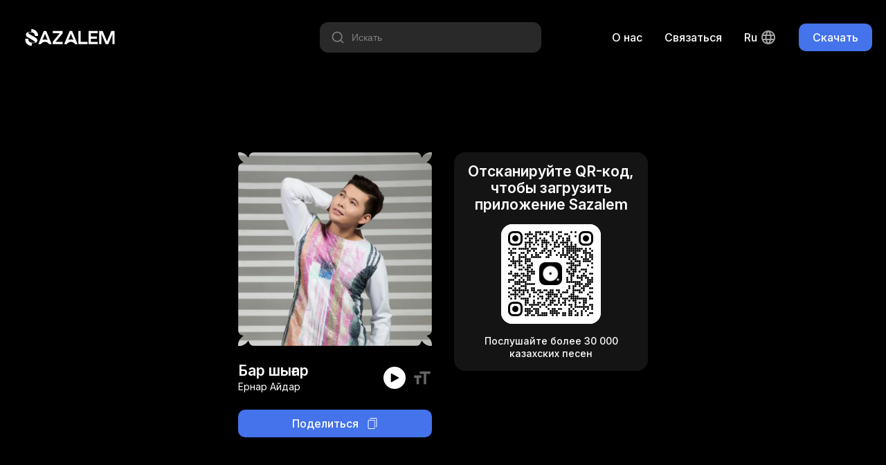

--- FILE ---
content_type: text/html; charset=utf-8
request_url: https://sazalem.com/songs/ernaraidar-barshygar
body_size: 4423
content:
<!doctype html><html data-n-head-ssr lang="ru-RU" data-n-head="%7B%22lang%22:%7B%22ssr%22:%22ru-RU%22%7D%7D"><head ><meta data-n-head="ssr" charset="utf-8"><meta data-n-head="ssr" name="viewport" content="width=device-width, initial-scale=1"><meta data-n-head="ssr" name="format-detection" content="telephone=no"><meta data-n-head="ssr" data-hid="robots" name="robots" content="index, follow"><meta data-n-head="ssr" data-hid="language" name="lasgnguage" content="Kazakh"><meta data-n-head="ssr" data-hid="revisit-after" name="revisit-after" content="10 days"><meta data-n-head="ssr" data-hid="og:type" property="og:type" content="website"><meta data-n-head="ssr" data-hid="twitter:card" name="twitter:card" content="summary_large_image"><meta data-n-head="ssr" data-hid="apple-mobile-web-app-status-bar-style" name="apple-mobile-web-app-status-bar-style" content="default"><meta data-n-head="ssr" data-hid="charset" charset="utf-8"><meta data-n-head="ssr" data-hid="mobile-web-app-capable" name="mobile-web-app-capable" content="yes"><meta data-n-head="ssr" data-hid="apple-mobile-web-app-title" name="apple-mobile-web-app-title" content="Sazalem"><meta data-n-head="ssr" data-hid="theme-color" name="theme-color" content="#4473EB"><meta data-n-head="ssr" data-hid="og:site_name" name="og:site_name" property="og:site_name" content="Sazalem"><meta data-n-head="ssr" data-hid="i18n-og" property="og:locale" content="ru_RU"><meta data-n-head="ssr" data-hid="i18n-og-alt-en" property="og:locale:alternate" content="en"><meta data-n-head="ssr" data-hid="i18n-og-alt-kk-KK" property="og:locale:alternate" content="kk_KK"><meta data-n-head="ssr" data-hid="title" name="title" content="Бар шыгар - Ернар Айдар"><meta data-n-head="ssr" data-hid="description" name="description" content="Бесплатное мобильное приложение с редкой музыкой, песнями, композициями"><meta data-n-head="ssr" data-hid="keywords" name="keywords" content=" казакша музыка, музыка для звонка скачать, күй терме скачать, музыка из тик тока, домбыра куй, казахская музыка, национальная музыка, слушать домбыра, яндекс музыка"><meta data-n-head="ssr" data-hid="og:url" property="og:url" content="https://sazalem.kz/songs/ernaraidar-barshygar"><meta data-n-head="ssr" data-hid="og:title" property="og:title" content="Бар шыгар - Ернар Айдар"><meta data-n-head="ssr" data-hid="og:description" property="og:description" content="Бесплатное мобильное приложение с редкой музыкой, песнями, композициями"><meta data-n-head="ssr" data-hid="og:image" property="og:image" content="https://storage.sazalem.kz/images/36937e24c93bd6bc22e843b2866ce062bbc7bf9f70673adaf70b3c33ab998b18.png"><meta data-n-head="ssr" data-hid="twitter:url" name="twitter:url" content="https://sazalem.kz/songs/ernaraidar-barshygar"><meta data-n-head="ssr" data-hid="twitter:title" name="twitter:title" content="Бар шыгар - Ернар Айдар"><meta data-n-head="ssr" data-hid="twitter:description" name="twitter:description" content="Бесплатное мобильное приложение с редкой музыкой, песнями, композициями"><meta data-n-head="ssr" data-hid="twitter:image" name="twitter:image" content="https://storage.sazalem.kz/images/36937e24c93bd6bc22e843b2866ce062bbc7bf9f70673adaf70b3c33ab998b18.png"><title>Бар шыгар - Ернар Айдар</title><link data-n-head="ssr" data-hid="rel-icon" rel="icon" type="image/x-icon" href="/favicon.ico"><link data-n-head="ssr" data-hid="shortcut-icon" rel="shortcut-icon" type="image/x-icon" href="/favicon.ico"><link data-n-head="ssr" data-hid="apple-touch-icon" rel="apple-touch-icon" type="image/x-icon" href="/favicon.ico"><link data-n-head="ssr" rel="manifest" href="/_nuxt/manifest.6f1c42bb.json" data-hid="manifest"><link data-n-head="ssr" data-hid="i18n-alt-en" rel="alternate" href="https://sazalem.kz/en/songs/ernaraidar-barshygar" hreflang="en"><link data-n-head="ssr" data-hid="i18n-alt-ru" rel="alternate" href="https://sazalem.kz/songs/ernaraidar-barshygar" hreflang="ru"><link data-n-head="ssr" data-hid="i18n-alt-ru-RU" rel="alternate" href="https://sazalem.kz/songs/ernaraidar-barshygar" hreflang="ru-RU"><link data-n-head="ssr" data-hid="i18n-alt-kk" rel="alternate" href="https://sazalem.kz/kk/songs/ernaraidar-barshygar" hreflang="kk"><link data-n-head="ssr" data-hid="i18n-alt-kk-KK" rel="alternate" href="https://sazalem.kz/kk/songs/ernaraidar-barshygar" hreflang="kk-KK"><link data-n-head="ssr" data-hid="i18n-xd" rel="alternate" href="https://sazalem.kz/songs/ernaraidar-barshygar" hreflang="x-default"><link data-n-head="ssr" data-hid="i18n-can" rel="canonical" href="https://sazalem.kz/songs/ernaraidar-barshygar"><script data-n-head="ssr" src="https://www.googletagmanager.com/gtag/js?id=G-SRJ0L9JVFZ" async></script><script data-n-head="ssr" type="application/ld+json">{"@context":"https://schema.org","@type":"AudioObject","contentUrl":"https://storage.sazalem.kz/audio/21338348735d89800886322733429645.mp3","description":"Бесплатное мобильное приложение с редкой музыкой, песнями, композициями","encodingFormat":"audio/mpeg","name":"Бар шығар","url":"https://sazalem.kz/songs/ernaraidar-barshygar","image":"https://storage.sazalem.kz/images/36937e24c93bd6bc22e843b2866ce062bbc7bf9f70673adaf70b3c33ab998b18.png","author":{"@type":"Person","name":"Ернар Айдар"},"keywords":"Bar shygar, Бар шыгар, Бар шығар, Ernar Aidar, Ернар Айдар, Ернар Айдар"}</script><link rel="preload" href="/_nuxt/a4a96eb.js" as="script"><link rel="preload" href="/_nuxt/439dab4.js" as="script"><link rel="preload" href="/_nuxt/ffeb462.js" as="script"><link rel="preload" href="/_nuxt/fbc997f.js" as="script"><link rel="preload" href="/_nuxt/832269d.js" as="script"><link rel="preload" href="/_nuxt/e123467.js" as="script"><link rel="preload" href="/_nuxt/bfb47af.js" as="script"><link rel="preload" href="/_nuxt/049bb4f.js" as="script"><link rel="preload" href="/_nuxt/dcd0204.js" as="script"><link rel="preload" href="/_nuxt/1bcba74.js" as="script"><link rel="preload" href="/_nuxt/b539e3a.js" as="script"><link rel="preload" href="/_nuxt/d78c5ef.js" as="script"><link rel="preload" href="/_nuxt/b195445.js" as="script"><link rel="preload" href="/_nuxt/css/c173d89.css" as="style"><link rel="preload" href="/_nuxt/3a521f2.js" as="script"><link rel="preload" href="/_nuxt/css/82ae474.css" as="style"><link rel="preload" href="/_nuxt/59bd2ac.js" as="script"><link rel="preload" href="/_nuxt/css/7c50024.css" as="style"><link rel="preload" href="/_nuxt/096c5fd.js" as="script"><link rel="preload" href="/_nuxt/css/94bb457.css" as="style"><link rel="preload" href="/_nuxt/319eedc.js" as="script"><link rel="preload" href="/_nuxt/css/b79c92c.css" as="style"><link rel="preload" href="/_nuxt/6738e88.js" as="script"><link rel="preload" href="/_nuxt/css/adc2256.css" as="style"><link rel="preload" href="/_nuxt/8dc32c6.js" as="script"><link rel="preload" href="/_nuxt/css/e153c68.css" as="style"><link rel="preload" href="/_nuxt/a652e75.js" as="script"><link rel="preload" href="/_nuxt/css/a855eb0.css" as="style"><link rel="preload" href="/_nuxt/a6f0611.js" as="script"><link rel="preload" href="/_nuxt/css/dbdf6dd.css" as="style"><link rel="preload" href="/_nuxt/bd2d7b3.js" as="script"><link rel="preload" href="/_nuxt/css/6979c07.css" as="style"><link rel="preload" href="/_nuxt/8ca2b7c.js" as="script"><link rel="preload" href="/_nuxt/css/1bf0a4b.css" as="style"><link rel="preload" href="/_nuxt/124f75e.js" as="script"><link rel="preload" href="/_nuxt/css/3ce6da6.css" as="style"><link rel="preload" href="/_nuxt/21025cb.js" as="script"><link rel="preload" href="/_nuxt/css/3720bb8.css" as="style"><link rel="preload" href="/_nuxt/e9f8d89.js" as="script"><link rel="stylesheet" href="/_nuxt/css/c173d89.css"><link rel="stylesheet" href="/_nuxt/css/82ae474.css"><link rel="stylesheet" href="/_nuxt/css/7c50024.css"><link rel="stylesheet" href="/_nuxt/css/94bb457.css"><link rel="stylesheet" href="/_nuxt/css/b79c92c.css"><link rel="stylesheet" href="/_nuxt/css/adc2256.css"><link rel="stylesheet" href="/_nuxt/css/e153c68.css"><link rel="stylesheet" href="/_nuxt/css/a855eb0.css"><link rel="stylesheet" href="/_nuxt/css/dbdf6dd.css"><link rel="stylesheet" href="/_nuxt/css/6979c07.css"><link rel="stylesheet" href="/_nuxt/css/1bf0a4b.css"><link rel="stylesheet" href="/_nuxt/css/3ce6da6.css"><link rel="stylesheet" href="/_nuxt/css/3720bb8.css"></head><body ><div data-server-rendered="true" id="__nuxt"><!----><div id="__layout"><div class="default-layout"><div class="header container-fluid"><div class="header-container container"><a href="/" class="nuxt-link-active"><div class="logo-text-icon white-c-icon"></div></a> <div class="header-navigation"><div class="header-song-search-input"><div class="hss-input-holder"><div class="icon-20 search-icon white-c-icon"></div> <input type="text" placeholder="Искать" value="" class="hss-input"> <!----></div> <!----></div> <!----> <!----> <a href="/about-us" class="header-nav desktop-only c-point">
        О нас
      </a> <a href="https://wa.me/message/ARJRQML6P6YQA1" target="_blank" class="header-nav desktop-only c-point">
        Связаться
      </a> <div class="lang-switcher desktop-only"><div class="current-lang">
    ru
    <div class="lang-icon icon-24 white-c-icon ml4"></div></div> <!----></div> <div class="main-button header-desktop-btn"><div class="main-button-style main-button-simple main-button-style-size-small">
    Скачать
  </div></div> <div class="main-button header-mobile-btn"><div class="main-button-style main-button-simple main-button-style-size-small">
    Скачать
  </div></div></div></div></div> <div class="container-fluid"><div class="share-song-slug-page container-fluid"><div class="share-song-slug-page-container container"><div class="share-song-slig-page-inner"><div class="fd-colum"><div class="song-preview-box"><div class="album-image album-mask" style="background-image:url('https://storage.sazalem.kz/images/36937e24c93bd6bc22e843b2866ce062bbc7bf9f70673adaf70b3c33ab998b18.png');"></div> <!----> <div class="song-preview-info mt24"><div class="song-preview-info-left"><div class="text-20 fw-600 tc-white">
        Бар шығар
      </div> <div class="text-14 mt2 tc-white">
        Ернар Айдар
      </div></div> <div class="song-preview-info-right"><div class="song-preview-control"><div class="play-icon icon-16 black-c-icon player-icon"></div></div> <div class="text-icon icon-28 ml10 c-point text-3-darkmode-c-icon"></div> <audio id="song-preview-track" controls="controls"><source src="https://storage.sazalem.kz/audio/21338348735d89800886322733429645.mp3" type="audio/mpeg"></audio></div></div></div> <div class="share-button mt24">
    Поделиться
    <div class="copy-icon icon-16 white-c-icon ml12"></div></div></div> <div class="share-song-info-box-mobile"><button class="open-download-button tc-white">
          Скачать приложение
        </button> <div class="text-14 mt12 tc-white">
          Послушайте более 30 000 казахских песен
        </div></div> <div class="share-song-info-box-desktop"><div class="text-20 fw-600 mb16 tc-white">
          Отсканируйте QR-код, чтобы загрузить приложение Sazalem
        </div> <div class="qr-code-container"><div id="qr-code-sfxqe9" class="qr-canvas" style="height:144px;width:144px;min-height:144px;min-width:144px;"></div></div> <div class="text-14 fw-500 mt16 tc-white">
          Послушайте более 30 000 казахских песен
        </div></div></div></div></div></div> <div class="footer container-fluid"><div class="footer-container container"><div class="text-14 tc-text-2-darkmode">
      © 2026 Sazalem. Мотивированная команда людей, приверженных использованию новейших технологий в своей миссии по сбору и распространению богатого музыкального наследия Казахстана.
    </div> <div class="footer-navigation"><!----> <!----> <a href="/privacy-policy" class="footer-navigation-single">
        Политика конфиденциальности
      </a> <a href="/terms-of-service" class="footer-navigation-single">
        Условия обслуживания
      </a> <a href="https://wa.me/message/ARJRQML6P6YQA1" target="_blank" class="footer-navigation-single">
        Связаться
      </a> <a href="/about-us" class="footer-navigation-single">
        О нас
      </a> <div class="footer-navigation-single footer-mobile-lang-changer"><select id="languages" name="languages"><option value="en">
            en
          </option><option selected="selected" value="ru">
            ru
          </option><option value="kk">
            kk
          </option></select></div></div> <div class="footer-socials"><div class="twitter-icon icon-24 text-2-darkmode-c-icon mr16"></div> <div class="instagram-icon icon-24 text-2-darkmode-c-icon"></div></div></div></div></div></div></div><script>window.__NUXT__=(function(a,b,c,d,e,f,g){return {layout:"default",data:[{metaTitle:"Бар шыгар - Ернар Айдар",metaImage:e,asyncSongData:{id:f,name:g,in_english:"Bar shygar",in_russian:"Бар шыгар",in_kazakh:g,short_url:"https:\u002F\u002Fsazalem.page.link\u002FWd9B",slug:"ernaraidar-barshygar",artist:{id:170,name:d,in_english:"Ernar Aidar",in_russian:d,in_kazakh:d,keywords:"ернар, айдар, ernar, aidar, aydar",status:"VERIFIED",slug:"ernar-aidar"},author:{id:2784,name:c,in_english:c,in_russian:c,in_kazakh:c,status:"NEW"},image:{url:e,thumbnail_url:"https:\u002F\u002Fstorage.sazalem.kz\u002Fthumbnails\u002Ff5c692b96fbaf7bb44811cd6aca9bb0e14ebe2a39fdcf8988f6059aa7091c8c3.png"},lyrics:[{id:f,text:"Жанардан ақса тамшылар\r\nШын сағынса да жан шыдар\r\nБарлық адамда жүрегі сүйген\r\nКелмейтін бір жан бар шығар\r\n\r\nҚайырмасы:\r\nБар бәлкім бір жан барлығымызда\r\nКөнбейді жүрек жарлығымызға\r\nБолады бәрі тағдырымызға орай\r\nЕлесі болып сағым кел дейді\r\nБақыттың гүлін бағым бермейді\r\nУақыт жаралы жанымды емдейді солай\r\n\r\nСырғиды уақыт сынаптай\r\nҮміт сөнбейтін шырақтай\r\nБақытты болсақ болмай ма әлде\r\nЕшкімнің жанын жылатпай"}],stream_link:"https:\u002F\u002Fstorage.sazalem.kz\u002Fstream\u002F21338348735d89800886322733429645\u002F128k.m3u8",audio_link:"https:\u002F\u002Fstorage.sazalem.kz\u002Faudio\u002F21338348735d89800886322733429645.mp3"},metaKeywords:"Bar shygar, Бар шыгар, Бар шығар, Ernar Aidar, Ернар Айдар, Ернар Айдар"}],fetch:{},error:b,state:{fairyTales:{fairyTalesList:[],activeFairyTale:b,settings:{isPlaying:a,playerOpened:a,repeat:a,shuffle:a},subscriptionEnabled:a,fallbackUrl:b},innerApp:{songsList:[],songsListLoading:a,activeSong:b,settings:{isPlaying:a,playerOpened:a,lyricsActive:a},subscriptionEnabled:a,fallbackUrl:b},i18n:{routeParams:{}}},serverRendered:true,routePath:"\u002Fsongs\u002Fernaraidar-barshygar",config:{_app:{basePath:"\u002F",assetsPath:"\u002F_nuxt\u002F",cdnURL:b}}}}(false,null,"Нұрсұлтан Оңғарбаев .Сәндібек Ботабаев","Ернар Айдар","https:\u002F\u002Fstorage.sazalem.kz\u002Fimages\u002F36937e24c93bd6bc22e843b2866ce062bbc7bf9f70673adaf70b3c33ab998b18.png",206374,"Бар шығар"));</script><script src="/_nuxt/a4a96eb.js" defer></script><script src="/_nuxt/319eedc.js" defer></script><script src="/_nuxt/6738e88.js" defer></script><script src="/_nuxt/8dc32c6.js" defer></script><script src="/_nuxt/a652e75.js" defer></script><script src="/_nuxt/a6f0611.js" defer></script><script src="/_nuxt/bd2d7b3.js" defer></script><script src="/_nuxt/8ca2b7c.js" defer></script><script src="/_nuxt/124f75e.js" defer></script><script src="/_nuxt/21025cb.js" defer></script><script src="/_nuxt/e9f8d89.js" defer></script><script src="/_nuxt/439dab4.js" defer></script><script src="/_nuxt/ffeb462.js" defer></script><script src="/_nuxt/fbc997f.js" defer></script><script src="/_nuxt/832269d.js" defer></script><script src="/_nuxt/e123467.js" defer></script><script src="/_nuxt/bfb47af.js" defer></script><script src="/_nuxt/049bb4f.js" defer></script><script src="/_nuxt/dcd0204.js" defer></script><script src="/_nuxt/1bcba74.js" defer></script><script src="/_nuxt/b539e3a.js" defer></script><script src="/_nuxt/d78c5ef.js" defer></script><script src="/_nuxt/b195445.js" defer></script><script src="/_nuxt/3a521f2.js" defer></script><script src="/_nuxt/59bd2ac.js" defer></script><script src="/_nuxt/096c5fd.js" defer></script></body></html>

--- FILE ---
content_type: text/css; charset=UTF-8
request_url: https://sazalem.com/_nuxt/css/b79c92c.css
body_size: 276
content:
.header-song-search-input{position:relative}.hss-input-holder{align-items:center;background:hsla(0,0%,100%,.16);border-radius:12px;box-sizing:border-box;display:flex;height:44px;padding:8px 16px;width:320px}.hss-input{background-color:transparent;border:none;color:var(--white);font-size:14px;font-weight:400;line-height:20px;margin-left:8px;outline:none;width:100%}.hss-input::-moz-placeholder{color:var(--text-3-darkmode);font-size:14px;font-weight:400;line-height:20px}.hss-input::placeholder{color:var(--text-3-darkmode);font-size:14px;font-weight:400;line-height:20px}.hss-list{-webkit-backdrop-filter:blur(40px);backdrop-filter:blur(40px);background:hsla(0,0%,100%,.16);border-radius:16px;box-shadow:0 8px 16px rgba(0,0,0,.08);flex-direction:column;left:0;max-width:384px;padding:16px;position:absolute;top:56px;transform:translate(-32px);width:384px;z-index:100}.hss-list,.hss-list-box{box-sizing:border-box;display:flex}.hss-list-box{align-items:center;cursor:pointer;padding:8px 0;-webkit-text-decoration:none;text-decoration:none;width:100%}.hss-list-box-image{align-items:center;background:hsla(0,0%,100%,.08);display:flex;height:48px;justify-content:center;margin-right:12px;width:48px}.hss-list-box-image .oyu-icon{background-color:var(--text-3-darkmode)}@media only screen and (max-width:768px){.header-song-search-input{display:none}}


--- FILE ---
content_type: text/css; charset=UTF-8
request_url: https://sazalem.com/_nuxt/css/e153c68.css
body_size: -28
content:
.main-button-style{align-items:center;background-color:var(--main-color);color:var(--white);cursor:pointer;display:flex;font-size:16px;font-weight:500;justify-content:center;line-height:24px;-webkit-text-decoration:none;text-decoration:none}.main-button-style-size-small{border-radius:10px;padding:8px 20px}.main-button-style-size-medium{border-radius:12px;padding:12px 32px}.main-button-style-size-large{border-radius:14px;padding:16px 32px}


--- FILE ---
content_type: text/css; charset=UTF-8
request_url: https://sazalem.com/_nuxt/css/dbdf6dd.css
body_size: -7
content:
.song-preview-info{align-items:center;display:flex;justify-content:space-between}.song-preview-control{align-items:center;background-color:var(--white);border-radius:32px;display:flex;height:32px;justify-content:center;width:32px}#song-preview-track{display:none}.song-preview-info-right{align-items:center;display:flex;margin-left:16px}.song-preview-info{max-width:280px}@media only screen and (max-width:768px){.song-preview-box .album-image{height:215px;width:215px}.song-preview-info{max-width:215px}}


--- FILE ---
content_type: application/javascript; charset=UTF-8
request_url: https://sazalem.com/_nuxt/049bb4f.js
body_size: 67832
content:
(window["webpackJsonp"] = window["webpackJsonp"] || []).push([[38],[
/* 0 */,
/* 1 */
/***/ (function(module, __webpack_exports__, __webpack_require__) {

"use strict";
/* WEBPACK VAR INJECTION */(function(global, setImmediate) {/* unused harmony export EffectScope */
/* unused harmony export computed */
/* unused harmony export customRef */
/* harmony export (binding) */ __webpack_require__.d(__webpack_exports__, "a", function() { return Vue; });
/* unused harmony export defineAsyncComponent */
/* unused harmony export defineComponent */
/* unused harmony export del */
/* unused harmony export effectScope */
/* unused harmony export getCurrentInstance */
/* unused harmony export getCurrentScope */
/* unused harmony export h */
/* unused harmony export inject */
/* unused harmony export isProxy */
/* unused harmony export isReactive */
/* unused harmony export isReadonly */
/* unused harmony export isRef */
/* unused harmony export isShallow */
/* unused harmony export markRaw */
/* unused harmony export mergeDefaults */
/* unused harmony export nextTick */
/* unused harmony export onActivated */
/* unused harmony export onBeforeMount */
/* unused harmony export onBeforeUnmount */
/* unused harmony export onBeforeUpdate */
/* unused harmony export onDeactivated */
/* unused harmony export onErrorCaptured */
/* unused harmony export onMounted */
/* unused harmony export onRenderTracked */
/* unused harmony export onRenderTriggered */
/* unused harmony export onScopeDispose */
/* unused harmony export onServerPrefetch */
/* unused harmony export onUnmounted */
/* unused harmony export onUpdated */
/* unused harmony export provide */
/* unused harmony export proxyRefs */
/* unused harmony export reactive */
/* unused harmony export readonly */
/* unused harmony export ref */
/* unused harmony export set */
/* unused harmony export shallowReactive */
/* unused harmony export shallowReadonly */
/* unused harmony export shallowRef */
/* unused harmony export toRaw */
/* unused harmony export toRef */
/* unused harmony export toRefs */
/* unused harmony export triggerRef */
/* unused harmony export unref */
/* unused harmony export useAttrs */
/* unused harmony export useCssModule */
/* unused harmony export useCssVars */
/* unused harmony export useListeners */
/* unused harmony export useSlots */
/* unused harmony export version */
/* unused harmony export watch */
/* unused harmony export watchEffect */
/* unused harmony export watchPostEffect */
/* unused harmony export watchSyncEffect */
/*!
 * Vue.js v2.7.14
 * (c) 2014-2022 Evan You
 * Released under the MIT License.
 */
var emptyObject = Object.freeze({});
var isArray = Array.isArray;
// These helpers produce better VM code in JS engines due to their
// explicitness and function inlining.
function isUndef(v) {
    return v === undefined || v === null;
}
function isDef(v) {
    return v !== undefined && v !== null;
}
function isTrue(v) {
    return v === true;
}
function isFalse(v) {
    return v === false;
}
/**
 * Check if value is primitive.
 */
function isPrimitive(value) {
    return (typeof value === 'string' ||
        typeof value === 'number' ||
        // $flow-disable-line
        typeof value === 'symbol' ||
        typeof value === 'boolean');
}
function isFunction(value) {
    return typeof value === 'function';
}
/**
 * Quick object check - this is primarily used to tell
 * objects from primitive values when we know the value
 * is a JSON-compliant type.
 */
function isObject(obj) {
    return obj !== null && typeof obj === 'object';
}
/**
 * Get the raw type string of a value, e.g., [object Object].
 */
var _toString = Object.prototype.toString;
function toRawType(value) {
    return _toString.call(value).slice(8, -1);
}
/**
 * Strict object type check. Only returns true
 * for plain JavaScript objects.
 */
function isPlainObject(obj) {
    return _toString.call(obj) === '[object Object]';
}
function isRegExp(v) {
    return _toString.call(v) === '[object RegExp]';
}
/**
 * Check if val is a valid array index.
 */
function isValidArrayIndex(val) {
    var n = parseFloat(String(val));
    return n >= 0 && Math.floor(n) === n && isFinite(val);
}
function isPromise(val) {
    return (isDef(val) &&
        typeof val.then === 'function' &&
        typeof val.catch === 'function');
}
/**
 * Convert a value to a string that is actually rendered.
 */
function toString(val) {
    return val == null
        ? ''
        : Array.isArray(val) || (isPlainObject(val) && val.toString === _toString)
            ? JSON.stringify(val, null, 2)
            : String(val);
}
/**
 * Convert an input value to a number for persistence.
 * If the conversion fails, return original string.
 */
function toNumber(val) {
    var n = parseFloat(val);
    return isNaN(n) ? val : n;
}
/**
 * Make a map and return a function for checking if a key
 * is in that map.
 */
function makeMap(str, expectsLowerCase) {
    var map = Object.create(null);
    var list = str.split(',');
    for (var i = 0; i < list.length; i++) {
        map[list[i]] = true;
    }
    return expectsLowerCase ? function (val) { return map[val.toLowerCase()]; } : function (val) { return map[val]; };
}
/**
 * Check if a tag is a built-in tag.
 */
var isBuiltInTag = makeMap('slot,component', true);
/**
 * Check if an attribute is a reserved attribute.
 */
var isReservedAttribute = makeMap('key,ref,slot,slot-scope,is');
/**
 * Remove an item from an array.
 */
function remove$2(arr, item) {
    var len = arr.length;
    if (len) {
        // fast path for the only / last item
        if (item === arr[len - 1]) {
            arr.length = len - 1;
            return;
        }
        var index = arr.indexOf(item);
        if (index > -1) {
            return arr.splice(index, 1);
        }
    }
}
/**
 * Check whether an object has the property.
 */
var hasOwnProperty = Object.prototype.hasOwnProperty;
function hasOwn(obj, key) {
    return hasOwnProperty.call(obj, key);
}
/**
 * Create a cached version of a pure function.
 */
function cached(fn) {
    var cache = Object.create(null);
    return function cachedFn(str) {
        var hit = cache[str];
        return hit || (cache[str] = fn(str));
    };
}
/**
 * Camelize a hyphen-delimited string.
 */
var camelizeRE = /-(\w)/g;
var camelize = cached(function (str) {
    return str.replace(camelizeRE, function (_, c) { return (c ? c.toUpperCase() : ''); });
});
/**
 * Capitalize a string.
 */
var capitalize = cached(function (str) {
    return str.charAt(0).toUpperCase() + str.slice(1);
});
/**
 * Hyphenate a camelCase string.
 */
var hyphenateRE = /\B([A-Z])/g;
var hyphenate = cached(function (str) {
    return str.replace(hyphenateRE, '-$1').toLowerCase();
});
/**
 * Simple bind polyfill for environments that do not support it,
 * e.g., PhantomJS 1.x. Technically, we don't need this anymore
 * since native bind is now performant enough in most browsers.
 * But removing it would mean breaking code that was able to run in
 * PhantomJS 1.x, so this must be kept for backward compatibility.
 */
/* istanbul ignore next */
function polyfillBind(fn, ctx) {
    function boundFn(a) {
        var l = arguments.length;
        return l
            ? l > 1
                ? fn.apply(ctx, arguments)
                : fn.call(ctx, a)
            : fn.call(ctx);
    }
    boundFn._length = fn.length;
    return boundFn;
}
function nativeBind(fn, ctx) {
    return fn.bind(ctx);
}
// @ts-expect-error bind cannot be `undefined`
var bind = Function.prototype.bind ? nativeBind : polyfillBind;
/**
 * Convert an Array-like object to a real Array.
 */
function toArray(list, start) {
    start = start || 0;
    var i = list.length - start;
    var ret = new Array(i);
    while (i--) {
        ret[i] = list[i + start];
    }
    return ret;
}
/**
 * Mix properties into target object.
 */
function extend(to, _from) {
    for (var key in _from) {
        to[key] = _from[key];
    }
    return to;
}
/**
 * Merge an Array of Objects into a single Object.
 */
function toObject(arr) {
    var res = {};
    for (var i = 0; i < arr.length; i++) {
        if (arr[i]) {
            extend(res, arr[i]);
        }
    }
    return res;
}
/* eslint-disable no-unused-vars */
/**
 * Perform no operation.
 * Stubbing args to make Flow happy without leaving useless transpiled code
 * with ...rest (https://flow.org/blog/2017/05/07/Strict-Function-Call-Arity/).
 */
function noop(a, b, c) { }
/**
 * Always return false.
 */
var no = function (a, b, c) { return false; };
/* eslint-enable no-unused-vars */
/**
 * Return the same value.
 */
var identity = function (_) { return _; };
/**
 * Check if two values are loosely equal - that is,
 * if they are plain objects, do they have the same shape?
 */
function looseEqual(a, b) {
    if (a === b)
        return true;
    var isObjectA = isObject(a);
    var isObjectB = isObject(b);
    if (isObjectA && isObjectB) {
        try {
            var isArrayA = Array.isArray(a);
            var isArrayB = Array.isArray(b);
            if (isArrayA && isArrayB) {
                return (a.length === b.length &&
                    a.every(function (e, i) {
                        return looseEqual(e, b[i]);
                    }));
            }
            else if (a instanceof Date && b instanceof Date) {
                return a.getTime() === b.getTime();
            }
            else if (!isArrayA && !isArrayB) {
                var keysA = Object.keys(a);
                var keysB = Object.keys(b);
                return (keysA.length === keysB.length &&
                    keysA.every(function (key) {
                        return looseEqual(a[key], b[key]);
                    }));
            }
            else {
                /* istanbul ignore next */
                return false;
            }
        }
        catch (e) {
            /* istanbul ignore next */
            return false;
        }
    }
    else if (!isObjectA && !isObjectB) {
        return String(a) === String(b);
    }
    else {
        return false;
    }
}
/**
 * Return the first index at which a loosely equal value can be
 * found in the array (if value is a plain object, the array must
 * contain an object of the same shape), or -1 if it is not present.
 */
function looseIndexOf(arr, val) {
    for (var i = 0; i < arr.length; i++) {
        if (looseEqual(arr[i], val))
            return i;
    }
    return -1;
}
/**
 * Ensure a function is called only once.
 */
function once(fn) {
    var called = false;
    return function () {
        if (!called) {
            called = true;
            fn.apply(this, arguments);
        }
    };
}
// https://developer.mozilla.org/en-US/docs/Web/JavaScript/Reference/Global_Objects/Object/is#polyfill
function hasChanged(x, y) {
    if (x === y) {
        return x === 0 && 1 / x !== 1 / y;
    }
    else {
        return x === x || y === y;
    }
}

var SSR_ATTR = 'data-server-rendered';
var ASSET_TYPES = ['component', 'directive', 'filter'];
var LIFECYCLE_HOOKS = [
    'beforeCreate',
    'created',
    'beforeMount',
    'mounted',
    'beforeUpdate',
    'updated',
    'beforeDestroy',
    'destroyed',
    'activated',
    'deactivated',
    'errorCaptured',
    'serverPrefetch',
    'renderTracked',
    'renderTriggered'
];

var config = {
    /**
     * Option merge strategies (used in core/util/options)
     */
    // $flow-disable-line
    optionMergeStrategies: Object.create(null),
    /**
     * Whether to suppress warnings.
     */
    silent: false,
    /**
     * Show production mode tip message on boot?
     */
    productionTip: "production" !== 'production',
    /**
     * Whether to enable devtools
     */
    devtools: "production" !== 'production',
    /**
     * Whether to record perf
     */
    performance: false,
    /**
     * Error handler for watcher errors
     */
    errorHandler: null,
    /**
     * Warn handler for watcher warns
     */
    warnHandler: null,
    /**
     * Ignore certain custom elements
     */
    ignoredElements: [],
    /**
     * Custom user key aliases for v-on
     */
    // $flow-disable-line
    keyCodes: Object.create(null),
    /**
     * Check if a tag is reserved so that it cannot be registered as a
     * component. This is platform-dependent and may be overwritten.
     */
    isReservedTag: no,
    /**
     * Check if an attribute is reserved so that it cannot be used as a component
     * prop. This is platform-dependent and may be overwritten.
     */
    isReservedAttr: no,
    /**
     * Check if a tag is an unknown element.
     * Platform-dependent.
     */
    isUnknownElement: no,
    /**
     * Get the namespace of an element
     */
    getTagNamespace: noop,
    /**
     * Parse the real tag name for the specific platform.
     */
    parsePlatformTagName: identity,
    /**
     * Check if an attribute must be bound using property, e.g. value
     * Platform-dependent.
     */
    mustUseProp: no,
    /**
     * Perform updates asynchronously. Intended to be used by Vue Test Utils
     * This will significantly reduce performance if set to false.
     */
    async: true,
    /**
     * Exposed for legacy reasons
     */
    _lifecycleHooks: LIFECYCLE_HOOKS
};

/**
 * unicode letters used for parsing html tags, component names and property paths.
 * using https://www.w3.org/TR/html53/semantics-scripting.html#potentialcustomelementname
 * skipping \u10000-\uEFFFF due to it freezing up PhantomJS
 */
var unicodeRegExp = /a-zA-Z\u00B7\u00C0-\u00D6\u00D8-\u00F6\u00F8-\u037D\u037F-\u1FFF\u200C-\u200D\u203F-\u2040\u2070-\u218F\u2C00-\u2FEF\u3001-\uD7FF\uF900-\uFDCF\uFDF0-\uFFFD/;
/**
 * Check if a string starts with $ or _
 */
function isReserved(str) {
    var c = (str + '').charCodeAt(0);
    return c === 0x24 || c === 0x5f;
}
/**
 * Define a property.
 */
function def(obj, key, val, enumerable) {
    Object.defineProperty(obj, key, {
        value: val,
        enumerable: !!enumerable,
        writable: true,
        configurable: true
    });
}
/**
 * Parse simple path.
 */
var bailRE = new RegExp("[^".concat(unicodeRegExp.source, ".$_\\d]"));
function parsePath(path) {
    if (bailRE.test(path)) {
        return;
    }
    var segments = path.split('.');
    return function (obj) {
        for (var i = 0; i < segments.length; i++) {
            if (!obj)
                return;
            obj = obj[segments[i]];
        }
        return obj;
    };
}

// can we use __proto__?
var hasProto = '__proto__' in {};
// Browser environment sniffing
var inBrowser = typeof window !== 'undefined';
var UA = inBrowser && window.navigator.userAgent.toLowerCase();
var isIE = UA && /msie|trident/.test(UA);
var isIE9 = UA && UA.indexOf('msie 9.0') > 0;
var isEdge = UA && UA.indexOf('edge/') > 0;
UA && UA.indexOf('android') > 0;
var isIOS = UA && /iphone|ipad|ipod|ios/.test(UA);
UA && /chrome\/\d+/.test(UA) && !isEdge;
UA && /phantomjs/.test(UA);
var isFF = UA && UA.match(/firefox\/(\d+)/);
// Firefox has a "watch" function on Object.prototype...
// @ts-expect-error firebox support
var nativeWatch = {}.watch;
var supportsPassive = false;
if (inBrowser) {
    try {
        var opts = {};
        Object.defineProperty(opts, 'passive', {
            get: function () {
                /* istanbul ignore next */
                supportsPassive = true;
            }
        }); // https://github.com/facebook/flow/issues/285
        window.addEventListener('test-passive', null, opts);
    }
    catch (e) { }
}
// this needs to be lazy-evaled because vue may be required before
// vue-server-renderer can set VUE_ENV
var _isServer;
var isServerRendering = function () {
    if (_isServer === undefined) {
        /* istanbul ignore if */
        if (!inBrowser && typeof global !== 'undefined') {
            // detect presence of vue-server-renderer and avoid
            // Webpack shimming the process
            _isServer =
                global['process'] && global['process'].env.VUE_ENV === 'server';
        }
        else {
            _isServer = false;
        }
    }
    return _isServer;
};
// detect devtools
var devtools = inBrowser && window.__VUE_DEVTOOLS_GLOBAL_HOOK__;
/* istanbul ignore next */
function isNative(Ctor) {
    return typeof Ctor === 'function' && /native code/.test(Ctor.toString());
}
var hasSymbol = typeof Symbol !== 'undefined' &&
    isNative(Symbol) &&
    typeof Reflect !== 'undefined' &&
    isNative(Reflect.ownKeys);
var _Set; // $flow-disable-line
/* istanbul ignore if */ if (typeof Set !== 'undefined' && isNative(Set)) {
    // use native Set when available.
    _Set = Set;
}
else {
    // a non-standard Set polyfill that only works with primitive keys.
    _Set = /** @class */ (function () {
        function Set() {
            this.set = Object.create(null);
        }
        Set.prototype.has = function (key) {
            return this.set[key] === true;
        };
        Set.prototype.add = function (key) {
            this.set[key] = true;
        };
        Set.prototype.clear = function () {
            this.set = Object.create(null);
        };
        return Set;
    }());
}

var currentInstance = null;
/**
 * This is exposed for compatibility with v3 (e.g. some functions in VueUse
 * relies on it). Do not use this internally, just use `currentInstance`.
 *
 * @internal this function needs manual type declaration because it relies
 * on previously manually authored types from Vue 2
 */
function getCurrentInstance() {
    return currentInstance && { proxy: currentInstance };
}
/**
 * @internal
 */
function setCurrentInstance(vm) {
    if (vm === void 0) { vm = null; }
    if (!vm)
        currentInstance && currentInstance._scope.off();
    currentInstance = vm;
    vm && vm._scope.on();
}

/**
 * @internal
 */
var VNode = /** @class */ (function () {
    function VNode(tag, data, children, text, elm, context, componentOptions, asyncFactory) {
        this.tag = tag;
        this.data = data;
        this.children = children;
        this.text = text;
        this.elm = elm;
        this.ns = undefined;
        this.context = context;
        this.fnContext = undefined;
        this.fnOptions = undefined;
        this.fnScopeId = undefined;
        this.key = data && data.key;
        this.componentOptions = componentOptions;
        this.componentInstance = undefined;
        this.parent = undefined;
        this.raw = false;
        this.isStatic = false;
        this.isRootInsert = true;
        this.isComment = false;
        this.isCloned = false;
        this.isOnce = false;
        this.asyncFactory = asyncFactory;
        this.asyncMeta = undefined;
        this.isAsyncPlaceholder = false;
    }
    Object.defineProperty(VNode.prototype, "child", {
        // DEPRECATED: alias for componentInstance for backwards compat.
        /* istanbul ignore next */
        get: function () {
            return this.componentInstance;
        },
        enumerable: false,
        configurable: true
    });
    return VNode;
}());
var createEmptyVNode = function (text) {
    if (text === void 0) { text = ''; }
    var node = new VNode();
    node.text = text;
    node.isComment = true;
    return node;
};
function createTextVNode(val) {
    return new VNode(undefined, undefined, undefined, String(val));
}
// optimized shallow clone
// used for static nodes and slot nodes because they may be reused across
// multiple renders, cloning them avoids errors when DOM manipulations rely
// on their elm reference.
function cloneVNode(vnode) {
    var cloned = new VNode(vnode.tag, vnode.data, 
    // #7975
    // clone children array to avoid mutating original in case of cloning
    // a child.
    vnode.children && vnode.children.slice(), vnode.text, vnode.elm, vnode.context, vnode.componentOptions, vnode.asyncFactory);
    cloned.ns = vnode.ns;
    cloned.isStatic = vnode.isStatic;
    cloned.key = vnode.key;
    cloned.isComment = vnode.isComment;
    cloned.fnContext = vnode.fnContext;
    cloned.fnOptions = vnode.fnOptions;
    cloned.fnScopeId = vnode.fnScopeId;
    cloned.asyncMeta = vnode.asyncMeta;
    cloned.isCloned = true;
    return cloned;
}

/******************************************************************************
Copyright (c) Microsoft Corporation.

Permission to use, copy, modify, and/or distribute this software for any
purpose with or without fee is hereby granted.

THE SOFTWARE IS PROVIDED "AS IS" AND THE AUTHOR DISCLAIMS ALL WARRANTIES WITH
REGARD TO THIS SOFTWARE INCLUDING ALL IMPLIED WARRANTIES OF MERCHANTABILITY
AND FITNESS. IN NO EVENT SHALL THE AUTHOR BE LIABLE FOR ANY SPECIAL, DIRECT,
INDIRECT, OR CONSEQUENTIAL DAMAGES OR ANY DAMAGES WHATSOEVER RESULTING FROM
LOSS OF USE, DATA OR PROFITS, WHETHER IN AN ACTION OF CONTRACT, NEGLIGENCE OR
OTHER TORTIOUS ACTION, ARISING OUT OF OR IN CONNECTION WITH THE USE OR
PERFORMANCE OF THIS SOFTWARE.
***************************************************************************** */

var __assign = function() {
    __assign = Object.assign || function __assign(t) {
        for (var s, i = 1, n = arguments.length; i < n; i++) {
            s = arguments[i];
            for (var p in s) if (Object.prototype.hasOwnProperty.call(s, p)) t[p] = s[p];
        }
        return t;
    };
    return __assign.apply(this, arguments);
};

var uid$2 = 0;
var pendingCleanupDeps = [];
var cleanupDeps = function () {
    for (var i = 0; i < pendingCleanupDeps.length; i++) {
        var dep = pendingCleanupDeps[i];
        dep.subs = dep.subs.filter(function (s) { return s; });
        dep._pending = false;
    }
    pendingCleanupDeps.length = 0;
};
/**
 * A dep is an observable that can have multiple
 * directives subscribing to it.
 * @internal
 */
var Dep = /** @class */ (function () {
    function Dep() {
        // pending subs cleanup
        this._pending = false;
        this.id = uid$2++;
        this.subs = [];
    }
    Dep.prototype.addSub = function (sub) {
        this.subs.push(sub);
    };
    Dep.prototype.removeSub = function (sub) {
        // #12696 deps with massive amount of subscribers are extremely slow to
        // clean up in Chromium
        // to workaround this, we unset the sub for now, and clear them on
        // next scheduler flush.
        this.subs[this.subs.indexOf(sub)] = null;
        if (!this._pending) {
            this._pending = true;
            pendingCleanupDeps.push(this);
        }
    };
    Dep.prototype.depend = function (info) {
        if (Dep.target) {
            Dep.target.addDep(this);
            if (false) {}
        }
    };
    Dep.prototype.notify = function (info) {
        // stabilize the subscriber list first
        var subs = this.subs.filter(function (s) { return s; });
        if (false) {}
        for (var i = 0, l = subs.length; i < l; i++) {
            var sub = subs[i];
            if (false) {}
            sub.update();
        }
    };
    return Dep;
}());
// The current target watcher being evaluated.
// This is globally unique because only one watcher
// can be evaluated at a time.
Dep.target = null;
var targetStack = [];
function pushTarget(target) {
    targetStack.push(target);
    Dep.target = target;
}
function popTarget() {
    targetStack.pop();
    Dep.target = targetStack[targetStack.length - 1];
}

/*
 * not type checking this file because flow doesn't play well with
 * dynamically accessing methods on Array prototype
 */
var arrayProto = Array.prototype;
var arrayMethods = Object.create(arrayProto);
var methodsToPatch = [
    'push',
    'pop',
    'shift',
    'unshift',
    'splice',
    'sort',
    'reverse'
];
/**
 * Intercept mutating methods and emit events
 */
methodsToPatch.forEach(function (method) {
    // cache original method
    var original = arrayProto[method];
    def(arrayMethods, method, function mutator() {
        var args = [];
        for (var _i = 0; _i < arguments.length; _i++) {
            args[_i] = arguments[_i];
        }
        var result = original.apply(this, args);
        var ob = this.__ob__;
        var inserted;
        switch (method) {
            case 'push':
            case 'unshift':
                inserted = args;
                break;
            case 'splice':
                inserted = args.slice(2);
                break;
        }
        if (inserted)
            ob.observeArray(inserted);
        // notify change
        if (false) {}
        else {
            ob.dep.notify();
        }
        return result;
    });
});

var arrayKeys = Object.getOwnPropertyNames(arrayMethods);
var NO_INIITIAL_VALUE = {};
/**
 * In some cases we may want to disable observation inside a component's
 * update computation.
 */
var shouldObserve = true;
function toggleObserving(value) {
    shouldObserve = value;
}
// ssr mock dep
var mockDep = {
    notify: noop,
    depend: noop,
    addSub: noop,
    removeSub: noop
};
/**
 * Observer class that is attached to each observed
 * object. Once attached, the observer converts the target
 * object's property keys into getter/setters that
 * collect dependencies and dispatch updates.
 */
var Observer = /** @class */ (function () {
    function Observer(value, shallow, mock) {
        if (shallow === void 0) { shallow = false; }
        if (mock === void 0) { mock = false; }
        this.value = value;
        this.shallow = shallow;
        this.mock = mock;
        // this.value = value
        this.dep = mock ? mockDep : new Dep();
        this.vmCount = 0;
        def(value, '__ob__', this);
        if (isArray(value)) {
            if (!mock) {
                if (hasProto) {
                    value.__proto__ = arrayMethods;
                    /* eslint-enable no-proto */
                }
                else {
                    for (var i = 0, l = arrayKeys.length; i < l; i++) {
                        var key = arrayKeys[i];
                        def(value, key, arrayMethods[key]);
                    }
                }
            }
            if (!shallow) {
                this.observeArray(value);
            }
        }
        else {
            /**
             * Walk through all properties and convert them into
             * getter/setters. This method should only be called when
             * value type is Object.
             */
            var keys = Object.keys(value);
            for (var i = 0; i < keys.length; i++) {
                var key = keys[i];
                defineReactive(value, key, NO_INIITIAL_VALUE, undefined, shallow, mock);
            }
        }
    }
    /**
     * Observe a list of Array items.
     */
    Observer.prototype.observeArray = function (value) {
        for (var i = 0, l = value.length; i < l; i++) {
            observe(value[i], false, this.mock);
        }
    };
    return Observer;
}());
// helpers
/**
 * Attempt to create an observer instance for a value,
 * returns the new observer if successfully observed,
 * or the existing observer if the value already has one.
 */
function observe(value, shallow, ssrMockReactivity) {
    if (value && hasOwn(value, '__ob__') && value.__ob__ instanceof Observer) {
        return value.__ob__;
    }
    if (shouldObserve &&
        (ssrMockReactivity || !isServerRendering()) &&
        (isArray(value) || isPlainObject(value)) &&
        Object.isExtensible(value) &&
        !value.__v_skip /* ReactiveFlags.SKIP */ &&
        !isRef(value) &&
        !(value instanceof VNode)) {
        return new Observer(value, shallow, ssrMockReactivity);
    }
}
/**
 * Define a reactive property on an Object.
 */
function defineReactive(obj, key, val, customSetter, shallow, mock) {
    var dep = new Dep();
    var property = Object.getOwnPropertyDescriptor(obj, key);
    if (property && property.configurable === false) {
        return;
    }
    // cater for pre-defined getter/setters
    var getter = property && property.get;
    var setter = property && property.set;
    if ((!getter || setter) &&
        (val === NO_INIITIAL_VALUE || arguments.length === 2)) {
        val = obj[key];
    }
    var childOb = !shallow && observe(val, false, mock);
    Object.defineProperty(obj, key, {
        enumerable: true,
        configurable: true,
        get: function reactiveGetter() {
            var value = getter ? getter.call(obj) : val;
            if (Dep.target) {
                if (false) {}
                else {
                    dep.depend();
                }
                if (childOb) {
                    childOb.dep.depend();
                    if (isArray(value)) {
                        dependArray(value);
                    }
                }
            }
            return isRef(value) && !shallow ? value.value : value;
        },
        set: function reactiveSetter(newVal) {
            var value = getter ? getter.call(obj) : val;
            if (!hasChanged(value, newVal)) {
                return;
            }
            if (false) {}
            if (setter) {
                setter.call(obj, newVal);
            }
            else if (getter) {
                // #7981: for accessor properties without setter
                return;
            }
            else if (!shallow && isRef(value) && !isRef(newVal)) {
                value.value = newVal;
                return;
            }
            else {
                val = newVal;
            }
            childOb = !shallow && observe(newVal, false, mock);
            if (false) {}
            else {
                dep.notify();
            }
        }
    });
    return dep;
}
function set(target, key, val) {
    if (false) {}
    if (isReadonly(target)) {
         false && false;
        return;
    }
    var ob = target.__ob__;
    if (isArray(target) && isValidArrayIndex(key)) {
        target.length = Math.max(target.length, key);
        target.splice(key, 1, val);
        // when mocking for SSR, array methods are not hijacked
        if (ob && !ob.shallow && ob.mock) {
            observe(val, false, true);
        }
        return val;
    }
    if (key in target && !(key in Object.prototype)) {
        target[key] = val;
        return val;
    }
    if (target._isVue || (ob && ob.vmCount)) {
         false &&
            false;
        return val;
    }
    if (!ob) {
        target[key] = val;
        return val;
    }
    defineReactive(ob.value, key, val, undefined, ob.shallow, ob.mock);
    if (false) {}
    else {
        ob.dep.notify();
    }
    return val;
}
function del(target, key) {
    if (false) {}
    if (isArray(target) && isValidArrayIndex(key)) {
        target.splice(key, 1);
        return;
    }
    var ob = target.__ob__;
    if (target._isVue || (ob && ob.vmCount)) {
         false &&
            false;
        return;
    }
    if (isReadonly(target)) {
         false &&
            false;
        return;
    }
    if (!hasOwn(target, key)) {
        return;
    }
    delete target[key];
    if (!ob) {
        return;
    }
    if (false) {}
    else {
        ob.dep.notify();
    }
}
/**
 * Collect dependencies on array elements when the array is touched, since
 * we cannot intercept array element access like property getters.
 */
function dependArray(value) {
    for (var e = void 0, i = 0, l = value.length; i < l; i++) {
        e = value[i];
        if (e && e.__ob__) {
            e.__ob__.dep.depend();
        }
        if (isArray(e)) {
            dependArray(e);
        }
    }
}

function reactive(target) {
    makeReactive(target, false);
    return target;
}
/**
 * Return a shallowly-reactive copy of the original object, where only the root
 * level properties are reactive. It also does not auto-unwrap refs (even at the
 * root level).
 */
function shallowReactive(target) {
    makeReactive(target, true);
    def(target, "__v_isShallow" /* ReactiveFlags.IS_SHALLOW */, true);
    return target;
}
function makeReactive(target, shallow) {
    // if trying to observe a readonly proxy, return the readonly version.
    if (!isReadonly(target)) {
        if (false) { var existingOb; }
        var ob = observe(target, shallow, isServerRendering() /* ssr mock reactivity */);
        if (false) {}
    }
}
function isReactive(value) {
    if (isReadonly(value)) {
        return isReactive(value["__v_raw" /* ReactiveFlags.RAW */]);
    }
    return !!(value && value.__ob__);
}
function isShallow(value) {
    return !!(value && value.__v_isShallow);
}
function isReadonly(value) {
    return !!(value && value.__v_isReadonly);
}
function isProxy(value) {
    return isReactive(value) || isReadonly(value);
}
function toRaw(observed) {
    var raw = observed && observed["__v_raw" /* ReactiveFlags.RAW */];
    return raw ? toRaw(raw) : observed;
}
function markRaw(value) {
    // non-extensible objects won't be observed anyway
    if (Object.isExtensible(value)) {
        def(value, "__v_skip" /* ReactiveFlags.SKIP */, true);
    }
    return value;
}
/**
 * @internal
 */
function isCollectionType(value) {
    var type = toRawType(value);
    return (type === 'Map' || type === 'WeakMap' || type === 'Set' || type === 'WeakSet');
}

/**
 * @internal
 */
var RefFlag = "__v_isRef";
function isRef(r) {
    return !!(r && r.__v_isRef === true);
}
function ref$1(value) {
    return createRef(value, false);
}
function shallowRef(value) {
    return createRef(value, true);
}
function createRef(rawValue, shallow) {
    if (isRef(rawValue)) {
        return rawValue;
    }
    var ref = {};
    def(ref, RefFlag, true);
    def(ref, "__v_isShallow" /* ReactiveFlags.IS_SHALLOW */, shallow);
    def(ref, 'dep', defineReactive(ref, 'value', rawValue, null, shallow, isServerRendering()));
    return ref;
}
function triggerRef(ref) {
    if (false) {}
    if (false) {}
    else {
        ref.dep && ref.dep.notify();
    }
}
function unref(ref) {
    return isRef(ref) ? ref.value : ref;
}
function proxyRefs(objectWithRefs) {
    if (isReactive(objectWithRefs)) {
        return objectWithRefs;
    }
    var proxy = {};
    var keys = Object.keys(objectWithRefs);
    for (var i = 0; i < keys.length; i++) {
        proxyWithRefUnwrap(proxy, objectWithRefs, keys[i]);
    }
    return proxy;
}
function proxyWithRefUnwrap(target, source, key) {
    Object.defineProperty(target, key, {
        enumerable: true,
        configurable: true,
        get: function () {
            var val = source[key];
            if (isRef(val)) {
                return val.value;
            }
            else {
                var ob = val && val.__ob__;
                if (ob)
                    ob.dep.depend();
                return val;
            }
        },
        set: function (value) {
            var oldValue = source[key];
            if (isRef(oldValue) && !isRef(value)) {
                oldValue.value = value;
            }
            else {
                source[key] = value;
            }
        }
    });
}
function customRef(factory) {
    var dep = new Dep();
    var _a = factory(function () {
        if (false) {}
        else {
            dep.depend();
        }
    }, function () {
        if (false) {}
        else {
            dep.notify();
        }
    }), get = _a.get, set = _a.set;
    var ref = {
        get value() {
            return get();
        },
        set value(newVal) {
            set(newVal);
        }
    };
    def(ref, RefFlag, true);
    return ref;
}
function toRefs(object) {
    if (false) {}
    var ret = isArray(object) ? new Array(object.length) : {};
    for (var key in object) {
        ret[key] = toRef(object, key);
    }
    return ret;
}
function toRef(object, key, defaultValue) {
    var val = object[key];
    if (isRef(val)) {
        return val;
    }
    var ref = {
        get value() {
            var val = object[key];
            return val === undefined ? defaultValue : val;
        },
        set value(newVal) {
            object[key] = newVal;
        }
    };
    def(ref, RefFlag, true);
    return ref;
}

var rawToReadonlyFlag = "__v_rawToReadonly";
var rawToShallowReadonlyFlag = "__v_rawToShallowReadonly";
function readonly(target) {
    return createReadonly(target, false);
}
function createReadonly(target, shallow) {
    if (!isPlainObject(target)) {
        if (false) {}
        return target;
    }
    if (false) {}
    // already a readonly object
    if (isReadonly(target)) {
        return target;
    }
    // already has a readonly proxy
    var existingFlag = shallow ? rawToShallowReadonlyFlag : rawToReadonlyFlag;
    var existingProxy = target[existingFlag];
    if (existingProxy) {
        return existingProxy;
    }
    var proxy = Object.create(Object.getPrototypeOf(target));
    def(target, existingFlag, proxy);
    def(proxy, "__v_isReadonly" /* ReactiveFlags.IS_READONLY */, true);
    def(proxy, "__v_raw" /* ReactiveFlags.RAW */, target);
    if (isRef(target)) {
        def(proxy, RefFlag, true);
    }
    if (shallow || isShallow(target)) {
        def(proxy, "__v_isShallow" /* ReactiveFlags.IS_SHALLOW */, true);
    }
    var keys = Object.keys(target);
    for (var i = 0; i < keys.length; i++) {
        defineReadonlyProperty(proxy, target, keys[i], shallow);
    }
    return proxy;
}
function defineReadonlyProperty(proxy, target, key, shallow) {
    Object.defineProperty(proxy, key, {
        enumerable: true,
        configurable: true,
        get: function () {
            var val = target[key];
            return shallow || !isPlainObject(val) ? val : readonly(val);
        },
        set: function () {
             false &&
                false;
        }
    });
}
/**
 * Returns a reactive-copy of the original object, where only the root level
 * properties are readonly, and does NOT unwrap refs nor recursively convert
 * returned properties.
 * This is used for creating the props proxy object for stateful components.
 */
function shallowReadonly(target) {
    return createReadonly(target, true);
}

function computed(getterOrOptions, debugOptions) {
    var getter;
    var setter;
    var onlyGetter = isFunction(getterOrOptions);
    if (onlyGetter) {
        getter = getterOrOptions;
        setter =  false
            ? undefined
            : noop;
    }
    else {
        getter = getterOrOptions.get;
        setter = getterOrOptions.set;
    }
    var watcher = isServerRendering()
        ? null
        : new Watcher(currentInstance, getter, noop, { lazy: true });
    if (false) {}
    var ref = {
        // some libs rely on the presence effect for checking computed refs
        // from normal refs, but the implementation doesn't matter
        effect: watcher,
        get value() {
            if (watcher) {
                if (watcher.dirty) {
                    watcher.evaluate();
                }
                if (Dep.target) {
                    if (false) {}
                    watcher.depend();
                }
                return watcher.value;
            }
            else {
                return getter();
            }
        },
        set value(newVal) {
            setter(newVal);
        }
    };
    def(ref, RefFlag, true);
    def(ref, "__v_isReadonly" /* ReactiveFlags.IS_READONLY */, onlyGetter);
    return ref;
}

var WATCHER = "watcher";
var WATCHER_CB = "".concat(WATCHER, " callback");
var WATCHER_GETTER = "".concat(WATCHER, " getter");
var WATCHER_CLEANUP = "".concat(WATCHER, " cleanup");
// Simple effect.
function watchEffect(effect, options) {
    return doWatch(effect, null, options);
}
function watchPostEffect(effect, options) {
    return doWatch(effect, null, ( false
        ? undefined : { flush: 'post' }));
}
function watchSyncEffect(effect, options) {
    return doWatch(effect, null, ( false
        ? undefined : { flush: 'sync' }));
}
// initial value for watchers to trigger on undefined initial values
var INITIAL_WATCHER_VALUE = {};
// implementation
function watch(source, cb, options) {
    if (false) {}
    return doWatch(source, cb, options);
}
function doWatch(source, cb, _a) {
    var _b = _a === void 0 ? emptyObject : _a, immediate = _b.immediate, deep = _b.deep, _c = _b.flush, flush = _c === void 0 ? 'pre' : _c, onTrack = _b.onTrack, onTrigger = _b.onTrigger;
    if (false) {}
    var warnInvalidSource = function (s) {
        warn("Invalid watch source: ".concat(s, ". A watch source can only be a getter/effect ") +
            "function, a ref, a reactive object, or an array of these types.");
    };
    var instance = currentInstance;
    var call = function (fn, type, args) {
        if (args === void 0) { args = null; }
        return invokeWithErrorHandling(fn, null, args, instance, type);
    };
    var getter;
    var forceTrigger = false;
    var isMultiSource = false;
    if (isRef(source)) {
        getter = function () { return source.value; };
        forceTrigger = isShallow(source);
    }
    else if (isReactive(source)) {
        getter = function () {
            source.__ob__.dep.depend();
            return source;
        };
        deep = true;
    }
    else if (isArray(source)) {
        isMultiSource = true;
        forceTrigger = source.some(function (s) { return isReactive(s) || isShallow(s); });
        getter = function () {
            return source.map(function (s) {
                if (isRef(s)) {
                    return s.value;
                }
                else if (isReactive(s)) {
                    return traverse(s);
                }
                else if (isFunction(s)) {
                    return call(s, WATCHER_GETTER);
                }
                else {
                     false && false;
                }
            });
        };
    }
    else if (isFunction(source)) {
        if (cb) {
            // getter with cb
            getter = function () { return call(source, WATCHER_GETTER); };
        }
        else {
            // no cb -> simple effect
            getter = function () {
                if (instance && instance._isDestroyed) {
                    return;
                }
                if (cleanup) {
                    cleanup();
                }
                return call(source, WATCHER, [onCleanup]);
            };
        }
    }
    else {
        getter = noop;
         false && false;
    }
    if (cb && deep) {
        var baseGetter_1 = getter;
        getter = function () { return traverse(baseGetter_1()); };
    }
    var cleanup;
    var onCleanup = function (fn) {
        cleanup = watcher.onStop = function () {
            call(fn, WATCHER_CLEANUP);
        };
    };
    // in SSR there is no need to setup an actual effect, and it should be noop
    // unless it's eager
    if (isServerRendering()) {
        // we will also not call the invalidate callback (+ runner is not set up)
        onCleanup = noop;
        if (!cb) {
            getter();
        }
        else if (immediate) {
            call(cb, WATCHER_CB, [
                getter(),
                isMultiSource ? [] : undefined,
                onCleanup
            ]);
        }
        return noop;
    }
    var watcher = new Watcher(currentInstance, getter, noop, {
        lazy: true
    });
    watcher.noRecurse = !cb;
    var oldValue = isMultiSource ? [] : INITIAL_WATCHER_VALUE;
    // overwrite default run
    watcher.run = function () {
        if (!watcher.active) {
            return;
        }
        if (cb) {
            // watch(source, cb)
            var newValue = watcher.get();
            if (deep ||
                forceTrigger ||
                (isMultiSource
                    ? newValue.some(function (v, i) {
                        return hasChanged(v, oldValue[i]);
                    })
                    : hasChanged(newValue, oldValue))) {
                // cleanup before running cb again
                if (cleanup) {
                    cleanup();
                }
                call(cb, WATCHER_CB, [
                    newValue,
                    // pass undefined as the old value when it's changed for the first time
                    oldValue === INITIAL_WATCHER_VALUE ? undefined : oldValue,
                    onCleanup
                ]);
                oldValue = newValue;
            }
        }
        else {
            // watchEffect
            watcher.get();
        }
    };
    if (flush === 'sync') {
        watcher.update = watcher.run;
    }
    else if (flush === 'post') {
        watcher.post = true;
        watcher.update = function () { return queueWatcher(watcher); };
    }
    else {
        // pre
        watcher.update = function () {
            if (instance && instance === currentInstance && !instance._isMounted) {
                // pre-watcher triggered before
                var buffer = instance._preWatchers || (instance._preWatchers = []);
                if (buffer.indexOf(watcher) < 0)
                    buffer.push(watcher);
            }
            else {
                queueWatcher(watcher);
            }
        };
    }
    if (false) {}
    // initial run
    if (cb) {
        if (immediate) {
            watcher.run();
        }
        else {
            oldValue = watcher.get();
        }
    }
    else if (flush === 'post' && instance) {
        instance.$once('hook:mounted', function () { return watcher.get(); });
    }
    else {
        watcher.get();
    }
    return function () {
        watcher.teardown();
    };
}

var activeEffectScope;
var EffectScope = /** @class */ (function () {
    function EffectScope(detached) {
        if (detached === void 0) { detached = false; }
        this.detached = detached;
        /**
         * @internal
         */
        this.active = true;
        /**
         * @internal
         */
        this.effects = [];
        /**
         * @internal
         */
        this.cleanups = [];
        this.parent = activeEffectScope;
        if (!detached && activeEffectScope) {
            this.index =
                (activeEffectScope.scopes || (activeEffectScope.scopes = [])).push(this) - 1;
        }
    }
    EffectScope.prototype.run = function (fn) {
        if (this.active) {
            var currentEffectScope = activeEffectScope;
            try {
                activeEffectScope = this;
                return fn();
            }
            finally {
                activeEffectScope = currentEffectScope;
            }
        }
        else if (false) {}
    };
    /**
     * This should only be called on non-detached scopes
     * @internal
     */
    EffectScope.prototype.on = function () {
        activeEffectScope = this;
    };
    /**
     * This should only be called on non-detached scopes
     * @internal
     */
    EffectScope.prototype.off = function () {
        activeEffectScope = this.parent;
    };
    EffectScope.prototype.stop = function (fromParent) {
        if (this.active) {
            var i = void 0, l = void 0;
            for (i = 0, l = this.effects.length; i < l; i++) {
                this.effects[i].teardown();
            }
            for (i = 0, l = this.cleanups.length; i < l; i++) {
                this.cleanups[i]();
            }
            if (this.scopes) {
                for (i = 0, l = this.scopes.length; i < l; i++) {
                    this.scopes[i].stop(true);
                }
            }
            // nested scope, dereference from parent to avoid memory leaks
            if (!this.detached && this.parent && !fromParent) {
                // optimized O(1) removal
                var last = this.parent.scopes.pop();
                if (last && last !== this) {
                    this.parent.scopes[this.index] = last;
                    last.index = this.index;
                }
            }
            this.parent = undefined;
            this.active = false;
        }
    };
    return EffectScope;
}());
function effectScope(detached) {
    return new EffectScope(detached);
}
/**
 * @internal
 */
function recordEffectScope(effect, scope) {
    if (scope === void 0) { scope = activeEffectScope; }
    if (scope && scope.active) {
        scope.effects.push(effect);
    }
}
function getCurrentScope() {
    return activeEffectScope;
}
function onScopeDispose(fn) {
    if (activeEffectScope) {
        activeEffectScope.cleanups.push(fn);
    }
    else if (false) {}
}

function provide(key, value) {
    if (!currentInstance) {
        if (false) {}
    }
    else {
        // TS doesn't allow symbol as index type
        resolveProvided(currentInstance)[key] = value;
    }
}
function resolveProvided(vm) {
    // by default an instance inherits its parent's provides object
    // but when it needs to provide values of its own, it creates its
    // own provides object using parent provides object as prototype.
    // this way in `inject` we can simply look up injections from direct
    // parent and let the prototype chain do the work.
    var existing = vm._provided;
    var parentProvides = vm.$parent && vm.$parent._provided;
    if (parentProvides === existing) {
        return (vm._provided = Object.create(parentProvides));
    }
    else {
        return existing;
    }
}
function inject(key, defaultValue, treatDefaultAsFactory) {
    if (treatDefaultAsFactory === void 0) { treatDefaultAsFactory = false; }
    // fallback to `currentRenderingInstance` so that this can be called in
    // a functional component
    var instance = currentInstance;
    if (instance) {
        // #2400
        // to support `app.use` plugins,
        // fallback to appContext's `provides` if the instance is at root
        var provides = instance.$parent && instance.$parent._provided;
        if (provides && key in provides) {
            // TS doesn't allow symbol as index type
            return provides[key];
        }
        else if (arguments.length > 1) {
            return treatDefaultAsFactory && isFunction(defaultValue)
                ? defaultValue.call(instance)
                : defaultValue;
        }
        else if (false) {}
    }
    else if (false) {}
}

var normalizeEvent = cached(function (name) {
    var passive = name.charAt(0) === '&';
    name = passive ? name.slice(1) : name;
    var once = name.charAt(0) === '~'; // Prefixed last, checked first
    name = once ? name.slice(1) : name;
    var capture = name.charAt(0) === '!';
    name = capture ? name.slice(1) : name;
    return {
        name: name,
        once: once,
        capture: capture,
        passive: passive
    };
});
function createFnInvoker(fns, vm) {
    function invoker() {
        var fns = invoker.fns;
        if (isArray(fns)) {
            var cloned = fns.slice();
            for (var i = 0; i < cloned.length; i++) {
                invokeWithErrorHandling(cloned[i], null, arguments, vm, "v-on handler");
            }
        }
        else {
            // return handler return value for single handlers
            return invokeWithErrorHandling(fns, null, arguments, vm, "v-on handler");
        }
    }
    invoker.fns = fns;
    return invoker;
}
function updateListeners(on, oldOn, add, remove, createOnceHandler, vm) {
    var name, cur, old, event;
    for (name in on) {
        cur = on[name];
        old = oldOn[name];
        event = normalizeEvent(name);
        if (isUndef(cur)) {
             false &&
                false;
        }
        else if (isUndef(old)) {
            if (isUndef(cur.fns)) {
                cur = on[name] = createFnInvoker(cur, vm);
            }
            if (isTrue(event.once)) {
                cur = on[name] = createOnceHandler(event.name, cur, event.capture);
            }
            add(event.name, cur, event.capture, event.passive, event.params);
        }
        else if (cur !== old) {
            old.fns = cur;
            on[name] = old;
        }
    }
    for (name in oldOn) {
        if (isUndef(on[name])) {
            event = normalizeEvent(name);
            remove(event.name, oldOn[name], event.capture);
        }
    }
}

function mergeVNodeHook(def, hookKey, hook) {
    if (def instanceof VNode) {
        def = def.data.hook || (def.data.hook = {});
    }
    var invoker;
    var oldHook = def[hookKey];
    function wrappedHook() {
        hook.apply(this, arguments);
        // important: remove merged hook to ensure it's called only once
        // and prevent memory leak
        remove$2(invoker.fns, wrappedHook);
    }
    if (isUndef(oldHook)) {
        // no existing hook
        invoker = createFnInvoker([wrappedHook]);
    }
    else {
        /* istanbul ignore if */
        if (isDef(oldHook.fns) && isTrue(oldHook.merged)) {
            // already a merged invoker
            invoker = oldHook;
            invoker.fns.push(wrappedHook);
        }
        else {
            // existing plain hook
            invoker = createFnInvoker([oldHook, wrappedHook]);
        }
    }
    invoker.merged = true;
    def[hookKey] = invoker;
}

function extractPropsFromVNodeData(data, Ctor, tag) {
    // we are only extracting raw values here.
    // validation and default values are handled in the child
    // component itself.
    var propOptions = Ctor.options.props;
    if (isUndef(propOptions)) {
        return;
    }
    var res = {};
    var attrs = data.attrs, props = data.props;
    if (isDef(attrs) || isDef(props)) {
        for (var key in propOptions) {
            var altKey = hyphenate(key);
            if (false) { var keyInLowerCase; }
            checkProp(res, props, key, altKey, true) ||
                checkProp(res, attrs, key, altKey, false);
        }
    }
    return res;
}
function checkProp(res, hash, key, altKey, preserve) {
    if (isDef(hash)) {
        if (hasOwn(hash, key)) {
            res[key] = hash[key];
            if (!preserve) {
                delete hash[key];
            }
            return true;
        }
        else if (hasOwn(hash, altKey)) {
            res[key] = hash[altKey];
            if (!preserve) {
                delete hash[altKey];
            }
            return true;
        }
    }
    return false;
}

// The template compiler attempts to minimize the need for normalization by
// statically analyzing the template at compile time.
//
// For plain HTML markup, normalization can be completely skipped because the
// generated render function is guaranteed to return Array<VNode>. There are
// two cases where extra normalization is needed:
// 1. When the children contains components - because a functional component
// may return an Array instead of a single root. In this case, just a simple
// normalization is needed - if any child is an Array, we flatten the whole
// thing with Array.prototype.concat. It is guaranteed to be only 1-level deep
// because functional components already normalize their own children.
function simpleNormalizeChildren(children) {
    for (var i = 0; i < children.length; i++) {
        if (isArray(children[i])) {
            return Array.prototype.concat.apply([], children);
        }
    }
    return children;
}
// 2. When the children contains constructs that always generated nested Arrays,
// e.g. <template>, <slot>, v-for, or when the children is provided by user
// with hand-written render functions / JSX. In such cases a full normalization
// is needed to cater to all possible types of children values.
function normalizeChildren(children) {
    return isPrimitive(children)
        ? [createTextVNode(children)]
        : isArray(children)
            ? normalizeArrayChildren(children)
            : undefined;
}
function isTextNode(node) {
    return isDef(node) && isDef(node.text) && isFalse(node.isComment);
}
function normalizeArrayChildren(children, nestedIndex) {
    var res = [];
    var i, c, lastIndex, last;
    for (i = 0; i < children.length; i++) {
        c = children[i];
        if (isUndef(c) || typeof c === 'boolean')
            continue;
        lastIndex = res.length - 1;
        last = res[lastIndex];
        //  nested
        if (isArray(c)) {
            if (c.length > 0) {
                c = normalizeArrayChildren(c, "".concat(nestedIndex || '', "_").concat(i));
                // merge adjacent text nodes
                if (isTextNode(c[0]) && isTextNode(last)) {
                    res[lastIndex] = createTextVNode(last.text + c[0].text);
                    c.shift();
                }
                res.push.apply(res, c);
            }
        }
        else if (isPrimitive(c)) {
            if (isTextNode(last)) {
                // merge adjacent text nodes
                // this is necessary for SSR hydration because text nodes are
                // essentially merged when rendered to HTML strings
                res[lastIndex] = createTextVNode(last.text + c);
            }
            else if (c !== '') {
                // convert primitive to vnode
                res.push(createTextVNode(c));
            }
        }
        else {
            if (isTextNode(c) && isTextNode(last)) {
                // merge adjacent text nodes
                res[lastIndex] = createTextVNode(last.text + c.text);
            }
            else {
                // default key for nested array children (likely generated by v-for)
                if (isTrue(children._isVList) &&
                    isDef(c.tag) &&
                    isUndef(c.key) &&
                    isDef(nestedIndex)) {
                    c.key = "__vlist".concat(nestedIndex, "_").concat(i, "__");
                }
                res.push(c);
            }
        }
    }
    return res;
}

/**
 * Runtime helper for rendering v-for lists.
 */
function renderList(val, render) {
    var ret = null, i, l, keys, key;
    if (isArray(val) || typeof val === 'string') {
        ret = new Array(val.length);
        for (i = 0, l = val.length; i < l; i++) {
            ret[i] = render(val[i], i);
        }
    }
    else if (typeof val === 'number') {
        ret = new Array(val);
        for (i = 0; i < val; i++) {
            ret[i] = render(i + 1, i);
        }
    }
    else if (isObject(val)) {
        if (hasSymbol && val[Symbol.iterator]) {
            ret = [];
            var iterator = val[Symbol.iterator]();
            var result = iterator.next();
            while (!result.done) {
                ret.push(render(result.value, ret.length));
                result = iterator.next();
            }
        }
        else {
            keys = Object.keys(val);
            ret = new Array(keys.length);
            for (i = 0, l = keys.length; i < l; i++) {
                key = keys[i];
                ret[i] = render(val[key], key, i);
            }
        }
    }
    if (!isDef(ret)) {
        ret = [];
    }
    ret._isVList = true;
    return ret;
}

/**
 * Runtime helper for rendering <slot>
 */
function renderSlot(name, fallbackRender, props, bindObject) {
    var scopedSlotFn = this.$scopedSlots[name];
    var nodes;
    if (scopedSlotFn) {
        // scoped slot
        props = props || {};
        if (bindObject) {
            if (false) {}
            props = extend(extend({}, bindObject), props);
        }
        nodes =
            scopedSlotFn(props) ||
                (isFunction(fallbackRender) ? fallbackRender() : fallbackRender);
    }
    else {
        nodes =
            this.$slots[name] ||
                (isFunction(fallbackRender) ? fallbackRender() : fallbackRender);
    }
    var target = props && props.slot;
    if (target) {
        return this.$createElement('template', { slot: target }, nodes);
    }
    else {
        return nodes;
    }
}

/**
 * Runtime helper for resolving filters
 */
function resolveFilter(id) {
    return resolveAsset(this.$options, 'filters', id, true) || identity;
}

function isKeyNotMatch(expect, actual) {
    if (isArray(expect)) {
        return expect.indexOf(actual) === -1;
    }
    else {
        return expect !== actual;
    }
}
/**
 * Runtime helper for checking keyCodes from config.
 * exposed as Vue.prototype._k
 * passing in eventKeyName as last argument separately for backwards compat
 */
function checkKeyCodes(eventKeyCode, key, builtInKeyCode, eventKeyName, builtInKeyName) {
    var mappedKeyCode = config.keyCodes[key] || builtInKeyCode;
    if (builtInKeyName && eventKeyName && !config.keyCodes[key]) {
        return isKeyNotMatch(builtInKeyName, eventKeyName);
    }
    else if (mappedKeyCode) {
        return isKeyNotMatch(mappedKeyCode, eventKeyCode);
    }
    else if (eventKeyName) {
        return hyphenate(eventKeyName) !== key;
    }
    return eventKeyCode === undefined;
}

/**
 * Runtime helper for merging v-bind="object" into a VNode's data.
 */
function bindObjectProps(data, tag, value, asProp, isSync) {
    if (value) {
        if (!isObject(value)) {
             false &&
                false;
        }
        else {
            if (isArray(value)) {
                value = toObject(value);
            }
            var hash = void 0;
            var _loop_1 = function (key) {
                if (key === 'class' || key === 'style' || isReservedAttribute(key)) {
                    hash = data;
                }
                else {
                    var type = data.attrs && data.attrs.type;
                    hash =
                        asProp || config.mustUseProp(tag, type, key)
                            ? data.domProps || (data.domProps = {})
                            : data.attrs || (data.attrs = {});
                }
                var camelizedKey = camelize(key);
                var hyphenatedKey = hyphenate(key);
                if (!(camelizedKey in hash) && !(hyphenatedKey in hash)) {
                    hash[key] = value[key];
                    if (isSync) {
                        var on = data.on || (data.on = {});
                        on["update:".concat(key)] = function ($event) {
                            value[key] = $event;
                        };
                    }
                }
            };
            for (var key in value) {
                _loop_1(key);
            }
        }
    }
    return data;
}

/**
 * Runtime helper for rendering static trees.
 */
function renderStatic(index, isInFor) {
    var cached = this._staticTrees || (this._staticTrees = []);
    var tree = cached[index];
    // if has already-rendered static tree and not inside v-for,
    // we can reuse the same tree.
    if (tree && !isInFor) {
        return tree;
    }
    // otherwise, render a fresh tree.
    tree = cached[index] = this.$options.staticRenderFns[index].call(this._renderProxy, this._c, this // for render fns generated for functional component templates
    );
    markStatic(tree, "__static__".concat(index), false);
    return tree;
}
/**
 * Runtime helper for v-once.
 * Effectively it means marking the node as static with a unique key.
 */
function markOnce(tree, index, key) {
    markStatic(tree, "__once__".concat(index).concat(key ? "_".concat(key) : ""), true);
    return tree;
}
function markStatic(tree, key, isOnce) {
    if (isArray(tree)) {
        for (var i = 0; i < tree.length; i++) {
            if (tree[i] && typeof tree[i] !== 'string') {
                markStaticNode(tree[i], "".concat(key, "_").concat(i), isOnce);
            }
        }
    }
    else {
        markStaticNode(tree, key, isOnce);
    }
}
function markStaticNode(node, key, isOnce) {
    node.isStatic = true;
    node.key = key;
    node.isOnce = isOnce;
}

function bindObjectListeners(data, value) {
    if (value) {
        if (!isPlainObject(value)) {
             false && false;
        }
        else {
            var on = (data.on = data.on ? extend({}, data.on) : {});
            for (var key in value) {
                var existing = on[key];
                var ours = value[key];
                on[key] = existing ? [].concat(existing, ours) : ours;
            }
        }
    }
    return data;
}

function resolveScopedSlots(fns, res, 
// the following are added in 2.6
hasDynamicKeys, contentHashKey) {
    res = res || { $stable: !hasDynamicKeys };
    for (var i = 0; i < fns.length; i++) {
        var slot = fns[i];
        if (isArray(slot)) {
            resolveScopedSlots(slot, res, hasDynamicKeys);
        }
        else if (slot) {
            // marker for reverse proxying v-slot without scope on this.$slots
            // @ts-expect-error
            if (slot.proxy) {
                // @ts-expect-error
                slot.fn.proxy = true;
            }
            res[slot.key] = slot.fn;
        }
    }
    if (contentHashKey) {
        res.$key = contentHashKey;
    }
    return res;
}

// helper to process dynamic keys for dynamic arguments in v-bind and v-on.
function bindDynamicKeys(baseObj, values) {
    for (var i = 0; i < values.length; i += 2) {
        var key = values[i];
        if (typeof key === 'string' && key) {
            baseObj[values[i]] = values[i + 1];
        }
        else if (false) {}
    }
    return baseObj;
}
// helper to dynamically append modifier runtime markers to event names.
// ensure only append when value is already string, otherwise it will be cast
// to string and cause the type check to miss.
function prependModifier(value, symbol) {
    return typeof value === 'string' ? symbol + value : value;
}

function installRenderHelpers(target) {
    target._o = markOnce;
    target._n = toNumber;
    target._s = toString;
    target._l = renderList;
    target._t = renderSlot;
    target._q = looseEqual;
    target._i = looseIndexOf;
    target._m = renderStatic;
    target._f = resolveFilter;
    target._k = checkKeyCodes;
    target._b = bindObjectProps;
    target._v = createTextVNode;
    target._e = createEmptyVNode;
    target._u = resolveScopedSlots;
    target._g = bindObjectListeners;
    target._d = bindDynamicKeys;
    target._p = prependModifier;
}

/**
 * Runtime helper for resolving raw children VNodes into a slot object.
 */
function resolveSlots(children, context) {
    if (!children || !children.length) {
        return {};
    }
    var slots = {};
    for (var i = 0, l = children.length; i < l; i++) {
        var child = children[i];
        var data = child.data;
        // remove slot attribute if the node is resolved as a Vue slot node
        if (data && data.attrs && data.attrs.slot) {
            delete data.attrs.slot;
        }
        // named slots should only be respected if the vnode was rendered in the
        // same context.
        if ((child.context === context || child.fnContext === context) &&
            data &&
            data.slot != null) {
            var name_1 = data.slot;
            var slot = slots[name_1] || (slots[name_1] = []);
            if (child.tag === 'template') {
                slot.push.apply(slot, child.children || []);
            }
            else {
                slot.push(child);
            }
        }
        else {
            (slots.default || (slots.default = [])).push(child);
        }
    }
    // ignore slots that contains only whitespace
    for (var name_2 in slots) {
        if (slots[name_2].every(isWhitespace)) {
            delete slots[name_2];
        }
    }
    return slots;
}
function isWhitespace(node) {
    return (node.isComment && !node.asyncFactory) || node.text === ' ';
}

function isAsyncPlaceholder(node) {
    // @ts-expect-error not really boolean type
    return node.isComment && node.asyncFactory;
}

function normalizeScopedSlots(ownerVm, scopedSlots, normalSlots, prevScopedSlots) {
    var res;
    var hasNormalSlots = Object.keys(normalSlots).length > 0;
    var isStable = scopedSlots ? !!scopedSlots.$stable : !hasNormalSlots;
    var key = scopedSlots && scopedSlots.$key;
    if (!scopedSlots) {
        res = {};
    }
    else if (scopedSlots._normalized) {
        // fast path 1: child component re-render only, parent did not change
        return scopedSlots._normalized;
    }
    else if (isStable &&
        prevScopedSlots &&
        prevScopedSlots !== emptyObject &&
        key === prevScopedSlots.$key &&
        !hasNormalSlots &&
        !prevScopedSlots.$hasNormal) {
        // fast path 2: stable scoped slots w/ no normal slots to proxy,
        // only need to normalize once
        return prevScopedSlots;
    }
    else {
        res = {};
        for (var key_1 in scopedSlots) {
            if (scopedSlots[key_1] && key_1[0] !== '$') {
                res[key_1] = normalizeScopedSlot(ownerVm, normalSlots, key_1, scopedSlots[key_1]);
            }
        }
    }
    // expose normal slots on scopedSlots
    for (var key_2 in normalSlots) {
        if (!(key_2 in res)) {
            res[key_2] = proxyNormalSlot(normalSlots, key_2);
        }
    }
    // avoriaz seems to mock a non-extensible $scopedSlots object
    // and when that is passed down this would cause an error
    if (scopedSlots && Object.isExtensible(scopedSlots)) {
        scopedSlots._normalized = res;
    }
    def(res, '$stable', isStable);
    def(res, '$key', key);
    def(res, '$hasNormal', hasNormalSlots);
    return res;
}
function normalizeScopedSlot(vm, normalSlots, key, fn) {
    var normalized = function () {
        var cur = currentInstance;
        setCurrentInstance(vm);
        var res = arguments.length ? fn.apply(null, arguments) : fn({});
        res =
            res && typeof res === 'object' && !isArray(res)
                ? [res] // single vnode
                : normalizeChildren(res);
        var vnode = res && res[0];
        setCurrentInstance(cur);
        return res &&
            (!vnode ||
                (res.length === 1 && vnode.isComment && !isAsyncPlaceholder(vnode))) // #9658, #10391
            ? undefined
            : res;
    };
    // this is a slot using the new v-slot syntax without scope. although it is
    // compiled as a scoped slot, render fn users would expect it to be present
    // on this.$slots because the usage is semantically a normal slot.
    if (fn.proxy) {
        Object.defineProperty(normalSlots, key, {
            get: normalized,
            enumerable: true,
            configurable: true
        });
    }
    return normalized;
}
function proxyNormalSlot(slots, key) {
    return function () { return slots[key]; };
}

function initSetup(vm) {
    var options = vm.$options;
    var setup = options.setup;
    if (setup) {
        var ctx = (vm._setupContext = createSetupContext(vm));
        setCurrentInstance(vm);
        pushTarget();
        var setupResult = invokeWithErrorHandling(setup, null, [vm._props || shallowReactive({}), ctx], vm, "setup");
        popTarget();
        setCurrentInstance();
        if (isFunction(setupResult)) {
            // render function
            // @ts-ignore
            options.render = setupResult;
        }
        else if (isObject(setupResult)) {
            // bindings
            if (false) {}
            vm._setupState = setupResult;
            // __sfc indicates compiled bindings from <script setup>
            if (!setupResult.__sfc) {
                for (var key in setupResult) {
                    if (!isReserved(key)) {
                        proxyWithRefUnwrap(vm, setupResult, key);
                    }
                    else if (false) {}
                }
            }
            else {
                // exposed for compiled render fn
                var proxy = (vm._setupProxy = {});
                for (var key in setupResult) {
                    if (key !== '__sfc') {
                        proxyWithRefUnwrap(proxy, setupResult, key);
                    }
                }
            }
        }
        else if (false) {}
    }
}
function createSetupContext(vm) {
    var exposeCalled = false;
    return {
        get attrs() {
            if (!vm._attrsProxy) {
                var proxy = (vm._attrsProxy = {});
                def(proxy, '_v_attr_proxy', true);
                syncSetupProxy(proxy, vm.$attrs, emptyObject, vm, '$attrs');
            }
            return vm._attrsProxy;
        },
        get listeners() {
            if (!vm._listenersProxy) {
                var proxy = (vm._listenersProxy = {});
                syncSetupProxy(proxy, vm.$listeners, emptyObject, vm, '$listeners');
            }
            return vm._listenersProxy;
        },
        get slots() {
            return initSlotsProxy(vm);
        },
        emit: bind(vm.$emit, vm),
        expose: function (exposed) {
            if (false) {}
            if (exposed) {
                Object.keys(exposed).forEach(function (key) {
                    return proxyWithRefUnwrap(vm, exposed, key);
                });
            }
        }
    };
}
function syncSetupProxy(to, from, prev, instance, type) {
    var changed = false;
    for (var key in from) {
        if (!(key in to)) {
            changed = true;
            defineProxyAttr(to, key, instance, type);
        }
        else if (from[key] !== prev[key]) {
            changed = true;
        }
    }
    for (var key in to) {
        if (!(key in from)) {
            changed = true;
            delete to[key];
        }
    }
    return changed;
}
function defineProxyAttr(proxy, key, instance, type) {
    Object.defineProperty(proxy, key, {
        enumerable: true,
        configurable: true,
        get: function () {
            return instance[type][key];
        }
    });
}
function initSlotsProxy(vm) {
    if (!vm._slotsProxy) {
        syncSetupSlots((vm._slotsProxy = {}), vm.$scopedSlots);
    }
    return vm._slotsProxy;
}
function syncSetupSlots(to, from) {
    for (var key in from) {
        to[key] = from[key];
    }
    for (var key in to) {
        if (!(key in from)) {
            delete to[key];
        }
    }
}
/**
 * @internal use manual type def because public setup context type relies on
 * legacy VNode types
 */
function useSlots() {
    return getContext().slots;
}
/**
 * @internal use manual type def because public setup context type relies on
 * legacy VNode types
 */
function useAttrs() {
    return getContext().attrs;
}
/**
 * Vue 2 only
 * @internal use manual type def because public setup context type relies on
 * legacy VNode types
 */
function useListeners() {
    return getContext().listeners;
}
function getContext() {
    if (false) {}
    var vm = currentInstance;
    return vm._setupContext || (vm._setupContext = createSetupContext(vm));
}
/**
 * Runtime helper for merging default declarations. Imported by compiled code
 * only.
 * @internal
 */
function mergeDefaults(raw, defaults) {
    var props = isArray(raw)
        ? raw.reduce(function (normalized, p) { return ((normalized[p] = {}), normalized); }, {})
        : raw;
    for (var key in defaults) {
        var opt = props[key];
        if (opt) {
            if (isArray(opt) || isFunction(opt)) {
                props[key] = { type: opt, default: defaults[key] };
            }
            else {
                opt.default = defaults[key];
            }
        }
        else if (opt === null) {
            props[key] = { default: defaults[key] };
        }
        else if (false) {}
    }
    return props;
}

function initRender(vm) {
    vm._vnode = null; // the root of the child tree
    vm._staticTrees = null; // v-once cached trees
    var options = vm.$options;
    var parentVnode = (vm.$vnode = options._parentVnode); // the placeholder node in parent tree
    var renderContext = parentVnode && parentVnode.context;
    vm.$slots = resolveSlots(options._renderChildren, renderContext);
    vm.$scopedSlots = parentVnode
        ? normalizeScopedSlots(vm.$parent, parentVnode.data.scopedSlots, vm.$slots)
        : emptyObject;
    // bind the createElement fn to this instance
    // so that we get proper render context inside it.
    // args order: tag, data, children, normalizationType, alwaysNormalize
    // internal version is used by render functions compiled from templates
    // @ts-expect-error
    vm._c = function (a, b, c, d) { return createElement$1(vm, a, b, c, d, false); };
    // normalization is always applied for the public version, used in
    // user-written render functions.
    // @ts-expect-error
    vm.$createElement = function (a, b, c, d) { return createElement$1(vm, a, b, c, d, true); };
    // $attrs & $listeners are exposed for easier HOC creation.
    // they need to be reactive so that HOCs using them are always updated
    var parentData = parentVnode && parentVnode.data;
    /* istanbul ignore else */
    if (false) {}
    else {
        defineReactive(vm, '$attrs', (parentData && parentData.attrs) || emptyObject, null, true);
        defineReactive(vm, '$listeners', options._parentListeners || emptyObject, null, true);
    }
}
var currentRenderingInstance = null;
function renderMixin(Vue) {
    // install runtime convenience helpers
    installRenderHelpers(Vue.prototype);
    Vue.prototype.$nextTick = function (fn) {
        return nextTick(fn, this);
    };
    Vue.prototype._render = function () {
        var vm = this;
        var _a = vm.$options, render = _a.render, _parentVnode = _a._parentVnode;
        if (_parentVnode && vm._isMounted) {
            vm.$scopedSlots = normalizeScopedSlots(vm.$parent, _parentVnode.data.scopedSlots, vm.$slots, vm.$scopedSlots);
            if (vm._slotsProxy) {
                syncSetupSlots(vm._slotsProxy, vm.$scopedSlots);
            }
        }
        // set parent vnode. this allows render functions to have access
        // to the data on the placeholder node.
        vm.$vnode = _parentVnode;
        // render self
        var vnode;
        try {
            // There's no need to maintain a stack because all render fns are called
            // separately from one another. Nested component's render fns are called
            // when parent component is patched.
            setCurrentInstance(vm);
            currentRenderingInstance = vm;
            vnode = render.call(vm._renderProxy, vm.$createElement);
        }
        catch (e) {
            handleError(e, vm, "render");
            // return error render result,
            // or previous vnode to prevent render error causing blank component
            /* istanbul ignore else */
            if (false) {}
            else {
                vnode = vm._vnode;
            }
        }
        finally {
            currentRenderingInstance = null;
            setCurrentInstance();
        }
        // if the returned array contains only a single node, allow it
        if (isArray(vnode) && vnode.length === 1) {
            vnode = vnode[0];
        }
        // return empty vnode in case the render function errored out
        if (!(vnode instanceof VNode)) {
            if (false) {}
            vnode = createEmptyVNode();
        }
        // set parent
        vnode.parent = _parentVnode;
        return vnode;
    };
}

function ensureCtor(comp, base) {
    if (comp.__esModule || (hasSymbol && comp[Symbol.toStringTag] === 'Module')) {
        comp = comp.default;
    }
    return isObject(comp) ? base.extend(comp) : comp;
}
function createAsyncPlaceholder(factory, data, context, children, tag) {
    var node = createEmptyVNode();
    node.asyncFactory = factory;
    node.asyncMeta = { data: data, context: context, children: children, tag: tag };
    return node;
}
function resolveAsyncComponent(factory, baseCtor) {
    if (isTrue(factory.error) && isDef(factory.errorComp)) {
        return factory.errorComp;
    }
    if (isDef(factory.resolved)) {
        return factory.resolved;
    }
    var owner = currentRenderingInstance;
    if (owner && isDef(factory.owners) && factory.owners.indexOf(owner) === -1) {
        // already pending
        factory.owners.push(owner);
    }
    if (isTrue(factory.loading) && isDef(factory.loadingComp)) {
        return factory.loadingComp;
    }
    if (owner && !isDef(factory.owners)) {
        var owners_1 = (factory.owners = [owner]);
        var sync_1 = true;
        var timerLoading_1 = null;
        var timerTimeout_1 = null;
        owner.$on('hook:destroyed', function () { return remove$2(owners_1, owner); });
        var forceRender_1 = function (renderCompleted) {
            for (var i = 0, l = owners_1.length; i < l; i++) {
                owners_1[i].$forceUpdate();
            }
            if (renderCompleted) {
                owners_1.length = 0;
                if (timerLoading_1 !== null) {
                    clearTimeout(timerLoading_1);
                    timerLoading_1 = null;
                }
                if (timerTimeout_1 !== null) {
                    clearTimeout(timerTimeout_1);
                    timerTimeout_1 = null;
                }
            }
        };
        var resolve = once(function (res) {
            // cache resolved
            factory.resolved = ensureCtor(res, baseCtor);
            // invoke callbacks only if this is not a synchronous resolve
            // (async resolves are shimmed as synchronous during SSR)
            if (!sync_1) {
                forceRender_1(true);
            }
            else {
                owners_1.length = 0;
            }
        });
        var reject_1 = once(function (reason) {
             false &&
                false;
            if (isDef(factory.errorComp)) {
                factory.error = true;
                forceRender_1(true);
            }
        });
        var res_1 = factory(resolve, reject_1);
        if (isObject(res_1)) {
            if (isPromise(res_1)) {
                // () => Promise
                if (isUndef(factory.resolved)) {
                    res_1.then(resolve, reject_1);
                }
            }
            else if (isPromise(res_1.component)) {
                res_1.component.then(resolve, reject_1);
                if (isDef(res_1.error)) {
                    factory.errorComp = ensureCtor(res_1.error, baseCtor);
                }
                if (isDef(res_1.loading)) {
                    factory.loadingComp = ensureCtor(res_1.loading, baseCtor);
                    if (res_1.delay === 0) {
                        factory.loading = true;
                    }
                    else {
                        // @ts-expect-error NodeJS timeout type
                        timerLoading_1 = setTimeout(function () {
                            timerLoading_1 = null;
                            if (isUndef(factory.resolved) && isUndef(factory.error)) {
                                factory.loading = true;
                                forceRender_1(false);
                            }
                        }, res_1.delay || 200);
                    }
                }
                if (isDef(res_1.timeout)) {
                    // @ts-expect-error NodeJS timeout type
                    timerTimeout_1 = setTimeout(function () {
                        timerTimeout_1 = null;
                        if (isUndef(factory.resolved)) {
                            reject_1( false ? undefined : null);
                        }
                    }, res_1.timeout);
                }
            }
        }
        sync_1 = false;
        // return in case resolved synchronously
        return factory.loading ? factory.loadingComp : factory.resolved;
    }
}

function getFirstComponentChild(children) {
    if (isArray(children)) {
        for (var i = 0; i < children.length; i++) {
            var c = children[i];
            if (isDef(c) && (isDef(c.componentOptions) || isAsyncPlaceholder(c))) {
                return c;
            }
        }
    }
}

var SIMPLE_NORMALIZE = 1;
var ALWAYS_NORMALIZE = 2;
// wrapper function for providing a more flexible interface
// without getting yelled at by flow
function createElement$1(context, tag, data, children, normalizationType, alwaysNormalize) {
    if (isArray(data) || isPrimitive(data)) {
        normalizationType = children;
        children = data;
        data = undefined;
    }
    if (isTrue(alwaysNormalize)) {
        normalizationType = ALWAYS_NORMALIZE;
    }
    return _createElement(context, tag, data, children, normalizationType);
}
function _createElement(context, tag, data, children, normalizationType) {
    if (isDef(data) && isDef(data.__ob__)) {
         false &&
            false;
        return createEmptyVNode();
    }
    // object syntax in v-bind
    if (isDef(data) && isDef(data.is)) {
        tag = data.is;
    }
    if (!tag) {
        // in case of component :is set to falsy value
        return createEmptyVNode();
    }
    // warn against non-primitive key
    if (false) {}
    // support single function children as default scoped slot
    if (isArray(children) && isFunction(children[0])) {
        data = data || {};
        data.scopedSlots = { default: children[0] };
        children.length = 0;
    }
    if (normalizationType === ALWAYS_NORMALIZE) {
        children = normalizeChildren(children);
    }
    else if (normalizationType === SIMPLE_NORMALIZE) {
        children = simpleNormalizeChildren(children);
    }
    var vnode, ns;
    if (typeof tag === 'string') {
        var Ctor = void 0;
        ns = (context.$vnode && context.$vnode.ns) || config.getTagNamespace(tag);
        if (config.isReservedTag(tag)) {
            // platform built-in elements
            if (false) {}
            vnode = new VNode(config.parsePlatformTagName(tag), data, children, undefined, undefined, context);
        }
        else if ((!data || !data.pre) &&
            isDef((Ctor = resolveAsset(context.$options, 'components', tag)))) {
            // component
            vnode = createComponent(Ctor, data, context, children, tag);
        }
        else {
            // unknown or unlisted namespaced elements
            // check at runtime because it may get assigned a namespace when its
            // parent normalizes children
            vnode = new VNode(tag, data, children, undefined, undefined, context);
        }
    }
    else {
        // direct component options / constructor
        vnode = createComponent(tag, data, context, children);
    }
    if (isArray(vnode)) {
        return vnode;
    }
    else if (isDef(vnode)) {
        if (isDef(ns))
            applyNS(vnode, ns);
        if (isDef(data))
            registerDeepBindings(data);
        return vnode;
    }
    else {
        return createEmptyVNode();
    }
}
function applyNS(vnode, ns, force) {
    vnode.ns = ns;
    if (vnode.tag === 'foreignObject') {
        // use default namespace inside foreignObject
        ns = undefined;
        force = true;
    }
    if (isDef(vnode.children)) {
        for (var i = 0, l = vnode.children.length; i < l; i++) {
            var child = vnode.children[i];
            if (isDef(child.tag) &&
                (isUndef(child.ns) || (isTrue(force) && child.tag !== 'svg'))) {
                applyNS(child, ns, force);
            }
        }
    }
}
// ref #5318
// necessary to ensure parent re-render when deep bindings like :style and
// :class are used on slot nodes
function registerDeepBindings(data) {
    if (isObject(data.style)) {
        traverse(data.style);
    }
    if (isObject(data.class)) {
        traverse(data.class);
    }
}

/**
 * @internal this function needs manual public type declaration because it relies
 * on previously manually authored types from Vue 2
 */
function h(type, props, children) {
    if (!currentInstance) {
         false &&
            false;
    }
    return createElement$1(currentInstance, type, props, children, 2, true);
}

function handleError(err, vm, info) {
    // Deactivate deps tracking while processing error handler to avoid possible infinite rendering.
    // See: https://github.com/vuejs/vuex/issues/1505
    pushTarget();
    try {
        if (vm) {
            var cur = vm;
            while ((cur = cur.$parent)) {
                var hooks = cur.$options.errorCaptured;
                if (hooks) {
                    for (var i = 0; i < hooks.length; i++) {
                        try {
                            var capture = hooks[i].call(cur, err, vm, info) === false;
                            if (capture)
                                return;
                        }
                        catch (e) {
                            globalHandleError(e, cur, 'errorCaptured hook');
                        }
                    }
                }
            }
        }
        globalHandleError(err, vm, info);
    }
    finally {
        popTarget();
    }
}
function invokeWithErrorHandling(handler, context, args, vm, info) {
    var res;
    try {
        res = args ? handler.apply(context, args) : handler.call(context);
        if (res && !res._isVue && isPromise(res) && !res._handled) {
            res.catch(function (e) { return handleError(e, vm, info + " (Promise/async)"); });
            res._handled = true;
        }
    }
    catch (e) {
        handleError(e, vm, info);
    }
    return res;
}
function globalHandleError(err, vm, info) {
    if (config.errorHandler) {
        try {
            return config.errorHandler.call(null, err, vm, info);
        }
        catch (e) {
            // if the user intentionally throws the original error in the handler,
            // do not log it twice
            if (e !== err) {
                logError(e, null, 'config.errorHandler');
            }
        }
    }
    logError(err, vm, info);
}
function logError(err, vm, info) {
    if (false) {}
    /* istanbul ignore else */
    if (inBrowser && typeof console !== 'undefined') {
        console.error(err);
    }
    else {
        throw err;
    }
}

/* globals MutationObserver */
var isUsingMicroTask = false;
var callbacks = [];
var pending = false;
function flushCallbacks() {
    pending = false;
    var copies = callbacks.slice(0);
    callbacks.length = 0;
    for (var i = 0; i < copies.length; i++) {
        copies[i]();
    }
}
// Here we have async deferring wrappers using microtasks.
// In 2.5 we used (macro) tasks (in combination with microtasks).
// However, it has subtle problems when state is changed right before repaint
// (e.g. #6813, out-in transitions).
// Also, using (macro) tasks in event handler would cause some weird behaviors
// that cannot be circumvented (e.g. #7109, #7153, #7546, #7834, #8109).
// So we now use microtasks everywhere, again.
// A major drawback of this tradeoff is that there are some scenarios
// where microtasks have too high a priority and fire in between supposedly
// sequential events (e.g. #4521, #6690, which have workarounds)
// or even between bubbling of the same event (#6566).
var timerFunc;
// The nextTick behavior leverages the microtask queue, which can be accessed
// via either native Promise.then or MutationObserver.
// MutationObserver has wider support, however it is seriously bugged in
// UIWebView in iOS >= 9.3.3 when triggered in touch event handlers. It
// completely stops working after triggering a few times... so, if native
// Promise is available, we will use it:
/* istanbul ignore next, $flow-disable-line */
if (typeof Promise !== 'undefined' && isNative(Promise)) {
    var p_1 = Promise.resolve();
    timerFunc = function () {
        p_1.then(flushCallbacks);
        // In problematic UIWebViews, Promise.then doesn't completely break, but
        // it can get stuck in a weird state where callbacks are pushed into the
        // microtask queue but the queue isn't being flushed, until the browser
        // needs to do some other work, e.g. handle a timer. Therefore we can
        // "force" the microtask queue to be flushed by adding an empty timer.
        if (isIOS)
            setTimeout(noop);
    };
    isUsingMicroTask = true;
}
else if (!isIE &&
    typeof MutationObserver !== 'undefined' &&
    (isNative(MutationObserver) ||
        // PhantomJS and iOS 7.x
        MutationObserver.toString() === '[object MutationObserverConstructor]')) {
    // Use MutationObserver where native Promise is not available,
    // e.g. PhantomJS, iOS7, Android 4.4
    // (#6466 MutationObserver is unreliable in IE11)
    var counter_1 = 1;
    var observer = new MutationObserver(flushCallbacks);
    var textNode_1 = document.createTextNode(String(counter_1));
    observer.observe(textNode_1, {
        characterData: true
    });
    timerFunc = function () {
        counter_1 = (counter_1 + 1) % 2;
        textNode_1.data = String(counter_1);
    };
    isUsingMicroTask = true;
}
else if (typeof setImmediate !== 'undefined' && isNative(setImmediate)) {
    // Fallback to setImmediate.
    // Technically it leverages the (macro) task queue,
    // but it is still a better choice than setTimeout.
    timerFunc = function () {
        setImmediate(flushCallbacks);
    };
}
else {
    // Fallback to setTimeout.
    timerFunc = function () {
        setTimeout(flushCallbacks, 0);
    };
}
/**
 * @internal
 */
function nextTick(cb, ctx) {
    var _resolve;
    callbacks.push(function () {
        if (cb) {
            try {
                cb.call(ctx);
            }
            catch (e) {
                handleError(e, ctx, 'nextTick');
            }
        }
        else if (_resolve) {
            _resolve(ctx);
        }
    });
    if (!pending) {
        pending = true;
        timerFunc();
    }
    // $flow-disable-line
    if (!cb && typeof Promise !== 'undefined') {
        return new Promise(function (resolve) {
            _resolve = resolve;
        });
    }
}

function useCssModule(name) {
    if (name === void 0) { name = '$style'; }
    /* istanbul ignore else */
    {
        if (!currentInstance) {
             false && false;
            return emptyObject;
        }
        var mod = currentInstance[name];
        if (!mod) {
             false &&
                false;
            return emptyObject;
        }
        return mod;
    }
}

/**
 * Runtime helper for SFC's CSS variable injection feature.
 * @private
 */
function useCssVars(getter) {
    if (!inBrowser && !false)
        return;
    var instance = currentInstance;
    if (!instance) {
         false &&
            false;
        return;
    }
    watchPostEffect(function () {
        var el = instance.$el;
        var vars = getter(instance, instance._setupProxy);
        if (el && el.nodeType === 1) {
            var style = el.style;
            for (var key in vars) {
                style.setProperty("--".concat(key), vars[key]);
            }
        }
    });
}

/**
 * v3-compatible async component API.
 * @internal the type is manually declared in <root>/types/v3-define-async-component.d.ts
 * because it relies on existing manual types
 */
function defineAsyncComponent(source) {
    if (isFunction(source)) {
        source = { loader: source };
    }
    var loader = source.loader, loadingComponent = source.loadingComponent, errorComponent = source.errorComponent, _a = source.delay, delay = _a === void 0 ? 200 : _a, timeout = source.timeout, // undefined = never times out
    _b = source.suspensible, // undefined = never times out
    suspensible = _b === void 0 ? false : _b, // in Vue 3 default is true
    userOnError = source.onError;
    if (false) {}
    var pendingRequest = null;
    var retries = 0;
    var retry = function () {
        retries++;
        pendingRequest = null;
        return load();
    };
    var load = function () {
        var thisRequest;
        return (pendingRequest ||
            (thisRequest = pendingRequest =
                loader()
                    .catch(function (err) {
                    err = err instanceof Error ? err : new Error(String(err));
                    if (userOnError) {
                        return new Promise(function (resolve, reject) {
                            var userRetry = function () { return resolve(retry()); };
                            var userFail = function () { return reject(err); };
                            userOnError(err, userRetry, userFail, retries + 1);
                        });
                    }
                    else {
                        throw err;
                    }
                })
                    .then(function (comp) {
                    if (thisRequest !== pendingRequest && pendingRequest) {
                        return pendingRequest;
                    }
                    if (false) {}
                    // interop module default
                    if (comp &&
                        (comp.__esModule || comp[Symbol.toStringTag] === 'Module')) {
                        comp = comp.default;
                    }
                    if (false) {}
                    return comp;
                })));
    };
    return function () {
        var component = load();
        return {
            component: component,
            delay: delay,
            timeout: timeout,
            error: errorComponent,
            loading: loadingComponent
        };
    };
}

function createLifeCycle(hookName) {
    return function (fn, target) {
        if (target === void 0) { target = currentInstance; }
        if (!target) {
             false &&
                false;
            return;
        }
        return injectHook(target, hookName, fn);
    };
}
function formatName(name) {
    if (name === 'beforeDestroy') {
        name = 'beforeUnmount';
    }
    else if (name === 'destroyed') {
        name = 'unmounted';
    }
    return "on".concat(name[0].toUpperCase() + name.slice(1));
}
function injectHook(instance, hookName, fn) {
    var options = instance.$options;
    options[hookName] = mergeLifecycleHook(options[hookName], fn);
}
var onBeforeMount = createLifeCycle('beforeMount');
var onMounted = createLifeCycle('mounted');
var onBeforeUpdate = createLifeCycle('beforeUpdate');
var onUpdated = createLifeCycle('updated');
var onBeforeUnmount = createLifeCycle('beforeDestroy');
var onUnmounted = createLifeCycle('destroyed');
var onActivated = createLifeCycle('activated');
var onDeactivated = createLifeCycle('deactivated');
var onServerPrefetch = createLifeCycle('serverPrefetch');
var onRenderTracked = createLifeCycle('renderTracked');
var onRenderTriggered = createLifeCycle('renderTriggered');
var injectErrorCapturedHook = createLifeCycle('errorCaptured');
function onErrorCaptured(hook, target) {
    if (target === void 0) { target = currentInstance; }
    injectErrorCapturedHook(hook, target);
}

/**
 * Note: also update dist/vue.runtime.mjs when adding new exports to this file.
 */
var version = '2.7.14';
/**
 * @internal type is manually declared in <root>/types/v3-define-component.d.ts
 */
function defineComponent(options) {
    return options;
}

var seenObjects = new _Set();
/**
 * Recursively traverse an object to evoke all converted
 * getters, so that every nested property inside the object
 * is collected as a "deep" dependency.
 */
function traverse(val) {
    _traverse(val, seenObjects);
    seenObjects.clear();
    return val;
}
function _traverse(val, seen) {
    var i, keys;
    var isA = isArray(val);
    if ((!isA && !isObject(val)) ||
        val.__v_skip /* ReactiveFlags.SKIP */ ||
        Object.isFrozen(val) ||
        val instanceof VNode) {
        return;
    }
    if (val.__ob__) {
        var depId = val.__ob__.dep.id;
        if (seen.has(depId)) {
            return;
        }
        seen.add(depId);
    }
    if (isA) {
        i = val.length;
        while (i--)
            _traverse(val[i], seen);
    }
    else if (isRef(val)) {
        _traverse(val.value, seen);
    }
    else {
        keys = Object.keys(val);
        i = keys.length;
        while (i--)
            _traverse(val[keys[i]], seen);
    }
}

var uid$1 = 0;
/**
 * A watcher parses an expression, collects dependencies,
 * and fires callback when the expression value changes.
 * This is used for both the $watch() api and directives.
 * @internal
 */
var Watcher = /** @class */ (function () {
    function Watcher(vm, expOrFn, cb, options, isRenderWatcher) {
        recordEffectScope(this, 
        // if the active effect scope is manually created (not a component scope),
        // prioritize it
        activeEffectScope && !activeEffectScope._vm
            ? activeEffectScope
            : vm
                ? vm._scope
                : undefined);
        if ((this.vm = vm) && isRenderWatcher) {
            vm._watcher = this;
        }
        // options
        if (options) {
            this.deep = !!options.deep;
            this.user = !!options.user;
            this.lazy = !!options.lazy;
            this.sync = !!options.sync;
            this.before = options.before;
            if (false) {}
        }
        else {
            this.deep = this.user = this.lazy = this.sync = false;
        }
        this.cb = cb;
        this.id = ++uid$1; // uid for batching
        this.active = true;
        this.post = false;
        this.dirty = this.lazy; // for lazy watchers
        this.deps = [];
        this.newDeps = [];
        this.depIds = new _Set();
        this.newDepIds = new _Set();
        this.expression =  false ? undefined : '';
        // parse expression for getter
        if (isFunction(expOrFn)) {
            this.getter = expOrFn;
        }
        else {
            this.getter = parsePath(expOrFn);
            if (!this.getter) {
                this.getter = noop;
                 false &&
                    false;
            }
        }
        this.value = this.lazy ? undefined : this.get();
    }
    /**
     * Evaluate the getter, and re-collect dependencies.
     */
    Watcher.prototype.get = function () {
        pushTarget(this);
        var value;
        var vm = this.vm;
        try {
            value = this.getter.call(vm, vm);
        }
        catch (e) {
            if (this.user) {
                handleError(e, vm, "getter for watcher \"".concat(this.expression, "\""));
            }
            else {
                throw e;
            }
        }
        finally {
            // "touch" every property so they are all tracked as
            // dependencies for deep watching
            if (this.deep) {
                traverse(value);
            }
            popTarget();
            this.cleanupDeps();
        }
        return value;
    };
    /**
     * Add a dependency to this directive.
     */
    Watcher.prototype.addDep = function (dep) {
        var id = dep.id;
        if (!this.newDepIds.has(id)) {
            this.newDepIds.add(id);
            this.newDeps.push(dep);
            if (!this.depIds.has(id)) {
                dep.addSub(this);
            }
        }
    };
    /**
     * Clean up for dependency collection.
     */
    Watcher.prototype.cleanupDeps = function () {
        var i = this.deps.length;
        while (i--) {
            var dep = this.deps[i];
            if (!this.newDepIds.has(dep.id)) {
                dep.removeSub(this);
            }
        }
        var tmp = this.depIds;
        this.depIds = this.newDepIds;
        this.newDepIds = tmp;
        this.newDepIds.clear();
        tmp = this.deps;
        this.deps = this.newDeps;
        this.newDeps = tmp;
        this.newDeps.length = 0;
    };
    /**
     * Subscriber interface.
     * Will be called when a dependency changes.
     */
    Watcher.prototype.update = function () {
        /* istanbul ignore else */
        if (this.lazy) {
            this.dirty = true;
        }
        else if (this.sync) {
            this.run();
        }
        else {
            queueWatcher(this);
        }
    };
    /**
     * Scheduler job interface.
     * Will be called by the scheduler.
     */
    Watcher.prototype.run = function () {
        if (this.active) {
            var value = this.get();
            if (value !== this.value ||
                // Deep watchers and watchers on Object/Arrays should fire even
                // when the value is the same, because the value may
                // have mutated.
                isObject(value) ||
                this.deep) {
                // set new value
                var oldValue = this.value;
                this.value = value;
                if (this.user) {
                    var info = "callback for watcher \"".concat(this.expression, "\"");
                    invokeWithErrorHandling(this.cb, this.vm, [value, oldValue], this.vm, info);
                }
                else {
                    this.cb.call(this.vm, value, oldValue);
                }
            }
        }
    };
    /**
     * Evaluate the value of the watcher.
     * This only gets called for lazy watchers.
     */
    Watcher.prototype.evaluate = function () {
        this.value = this.get();
        this.dirty = false;
    };
    /**
     * Depend on all deps collected by this watcher.
     */
    Watcher.prototype.depend = function () {
        var i = this.deps.length;
        while (i--) {
            this.deps[i].depend();
        }
    };
    /**
     * Remove self from all dependencies' subscriber list.
     */
    Watcher.prototype.teardown = function () {
        if (this.vm && !this.vm._isBeingDestroyed) {
            remove$2(this.vm._scope.effects, this);
        }
        if (this.active) {
            var i = this.deps.length;
            while (i--) {
                this.deps[i].removeSub(this);
            }
            this.active = false;
            if (this.onStop) {
                this.onStop();
            }
        }
    };
    return Watcher;
}());

var mark;
var measure;
if (false) { var perf_1; }

function initEvents(vm) {
    vm._events = Object.create(null);
    vm._hasHookEvent = false;
    // init parent attached events
    var listeners = vm.$options._parentListeners;
    if (listeners) {
        updateComponentListeners(vm, listeners);
    }
}
var target$1;
function add$1(event, fn) {
    target$1.$on(event, fn);
}
function remove$1(event, fn) {
    target$1.$off(event, fn);
}
function createOnceHandler$1(event, fn) {
    var _target = target$1;
    return function onceHandler() {
        var res = fn.apply(null, arguments);
        if (res !== null) {
            _target.$off(event, onceHandler);
        }
    };
}
function updateComponentListeners(vm, listeners, oldListeners) {
    target$1 = vm;
    updateListeners(listeners, oldListeners || {}, add$1, remove$1, createOnceHandler$1, vm);
    target$1 = undefined;
}
function eventsMixin(Vue) {
    var hookRE = /^hook:/;
    Vue.prototype.$on = function (event, fn) {
        var vm = this;
        if (isArray(event)) {
            for (var i = 0, l = event.length; i < l; i++) {
                vm.$on(event[i], fn);
            }
        }
        else {
            (vm._events[event] || (vm._events[event] = [])).push(fn);
            // optimize hook:event cost by using a boolean flag marked at registration
            // instead of a hash lookup
            if (hookRE.test(event)) {
                vm._hasHookEvent = true;
            }
        }
        return vm;
    };
    Vue.prototype.$once = function (event, fn) {
        var vm = this;
        function on() {
            vm.$off(event, on);
            fn.apply(vm, arguments);
        }
        on.fn = fn;
        vm.$on(event, on);
        return vm;
    };
    Vue.prototype.$off = function (event, fn) {
        var vm = this;
        // all
        if (!arguments.length) {
            vm._events = Object.create(null);
            return vm;
        }
        // array of events
        if (isArray(event)) {
            for (var i_1 = 0, l = event.length; i_1 < l; i_1++) {
                vm.$off(event[i_1], fn);
            }
            return vm;
        }
        // specific event
        var cbs = vm._events[event];
        if (!cbs) {
            return vm;
        }
        if (!fn) {
            vm._events[event] = null;
            return vm;
        }
        // specific handler
        var cb;
        var i = cbs.length;
        while (i--) {
            cb = cbs[i];
            if (cb === fn || cb.fn === fn) {
                cbs.splice(i, 1);
                break;
            }
        }
        return vm;
    };
    Vue.prototype.$emit = function (event) {
        var vm = this;
        if (false) { var lowerCaseEvent; }
        var cbs = vm._events[event];
        if (cbs) {
            cbs = cbs.length > 1 ? toArray(cbs) : cbs;
            var args = toArray(arguments, 1);
            var info = "event handler for \"".concat(event, "\"");
            for (var i = 0, l = cbs.length; i < l; i++) {
                invokeWithErrorHandling(cbs[i], vm, args, vm, info);
            }
        }
        return vm;
    };
}

var activeInstance = null;
var isUpdatingChildComponent = false;
function setActiveInstance(vm) {
    var prevActiveInstance = activeInstance;
    activeInstance = vm;
    return function () {
        activeInstance = prevActiveInstance;
    };
}
function initLifecycle(vm) {
    var options = vm.$options;
    // locate first non-abstract parent
    var parent = options.parent;
    if (parent && !options.abstract) {
        while (parent.$options.abstract && parent.$parent) {
            parent = parent.$parent;
        }
        parent.$children.push(vm);
    }
    vm.$parent = parent;
    vm.$root = parent ? parent.$root : vm;
    vm.$children = [];
    vm.$refs = {};
    vm._provided = parent ? parent._provided : Object.create(null);
    vm._watcher = null;
    vm._inactive = null;
    vm._directInactive = false;
    vm._isMounted = false;
    vm._isDestroyed = false;
    vm._isBeingDestroyed = false;
}
function lifecycleMixin(Vue) {
    Vue.prototype._update = function (vnode, hydrating) {
        var vm = this;
        var prevEl = vm.$el;
        var prevVnode = vm._vnode;
        var restoreActiveInstance = setActiveInstance(vm);
        vm._vnode = vnode;
        // Vue.prototype.__patch__ is injected in entry points
        // based on the rendering backend used.
        if (!prevVnode) {
            // initial render
            vm.$el = vm.__patch__(vm.$el, vnode, hydrating, false /* removeOnly */);
        }
        else {
            // updates
            vm.$el = vm.__patch__(prevVnode, vnode);
        }
        restoreActiveInstance();
        // update __vue__ reference
        if (prevEl) {
            prevEl.__vue__ = null;
        }
        if (vm.$el) {
            vm.$el.__vue__ = vm;
        }
        // if parent is an HOC, update its $el as well
        var wrapper = vm;
        while (wrapper &&
            wrapper.$vnode &&
            wrapper.$parent &&
            wrapper.$vnode === wrapper.$parent._vnode) {
            wrapper.$parent.$el = wrapper.$el;
            wrapper = wrapper.$parent;
        }
        // updated hook is called by the scheduler to ensure that children are
        // updated in a parent's updated hook.
    };
    Vue.prototype.$forceUpdate = function () {
        var vm = this;
        if (vm._watcher) {
            vm._watcher.update();
        }
    };
    Vue.prototype.$destroy = function () {
        var vm = this;
        if (vm._isBeingDestroyed) {
            return;
        }
        callHook$1(vm, 'beforeDestroy');
        vm._isBeingDestroyed = true;
        // remove self from parent
        var parent = vm.$parent;
        if (parent && !parent._isBeingDestroyed && !vm.$options.abstract) {
            remove$2(parent.$children, vm);
        }
        // teardown scope. this includes both the render watcher and other
        // watchers created
        vm._scope.stop();
        // remove reference from data ob
        // frozen object may not have observer.
        if (vm._data.__ob__) {
            vm._data.__ob__.vmCount--;
        }
        // call the last hook...
        vm._isDestroyed = true;
        // invoke destroy hooks on current rendered tree
        vm.__patch__(vm._vnode, null);
        // fire destroyed hook
        callHook$1(vm, 'destroyed');
        // turn off all instance listeners.
        vm.$off();
        // remove __vue__ reference
        if (vm.$el) {
            vm.$el.__vue__ = null;
        }
        // release circular reference (#6759)
        if (vm.$vnode) {
            vm.$vnode.parent = null;
        }
    };
}
function mountComponent(vm, el, hydrating) {
    vm.$el = el;
    if (!vm.$options.render) {
        // @ts-expect-error invalid type
        vm.$options.render = createEmptyVNode;
        if (false) {}
    }
    callHook$1(vm, 'beforeMount');
    var updateComponent;
    /* istanbul ignore if */
    if (false) {}
    else {
        updateComponent = function () {
            vm._update(vm._render(), hydrating);
        };
    }
    var watcherOptions = {
        before: function () {
            if (vm._isMounted && !vm._isDestroyed) {
                callHook$1(vm, 'beforeUpdate');
            }
        }
    };
    if (false) {}
    // we set this to vm._watcher inside the watcher's constructor
    // since the watcher's initial patch may call $forceUpdate (e.g. inside child
    // component's mounted hook), which relies on vm._watcher being already defined
    new Watcher(vm, updateComponent, noop, watcherOptions, true /* isRenderWatcher */);
    hydrating = false;
    // flush buffer for flush: "pre" watchers queued in setup()
    var preWatchers = vm._preWatchers;
    if (preWatchers) {
        for (var i = 0; i < preWatchers.length; i++) {
            preWatchers[i].run();
        }
    }
    // manually mounted instance, call mounted on self
    // mounted is called for render-created child components in its inserted hook
    if (vm.$vnode == null) {
        vm._isMounted = true;
        callHook$1(vm, 'mounted');
    }
    return vm;
}
function updateChildComponent(vm, propsData, listeners, parentVnode, renderChildren) {
    if (false) {}
    // determine whether component has slot children
    // we need to do this before overwriting $options._renderChildren.
    // check if there are dynamic scopedSlots (hand-written or compiled but with
    // dynamic slot names). Static scoped slots compiled from template has the
    // "$stable" marker.
    var newScopedSlots = parentVnode.data.scopedSlots;
    var oldScopedSlots = vm.$scopedSlots;
    var hasDynamicScopedSlot = !!((newScopedSlots && !newScopedSlots.$stable) ||
        (oldScopedSlots !== emptyObject && !oldScopedSlots.$stable) ||
        (newScopedSlots && vm.$scopedSlots.$key !== newScopedSlots.$key) ||
        (!newScopedSlots && vm.$scopedSlots.$key));
    // Any static slot children from the parent may have changed during parent's
    // update. Dynamic scoped slots may also have changed. In such cases, a forced
    // update is necessary to ensure correctness.
    var needsForceUpdate = !!(renderChildren || // has new static slots
        vm.$options._renderChildren || // has old static slots
        hasDynamicScopedSlot);
    var prevVNode = vm.$vnode;
    vm.$options._parentVnode = parentVnode;
    vm.$vnode = parentVnode; // update vm's placeholder node without re-render
    if (vm._vnode) {
        // update child tree's parent
        vm._vnode.parent = parentVnode;
    }
    vm.$options._renderChildren = renderChildren;
    // update $attrs and $listeners hash
    // these are also reactive so they may trigger child update if the child
    // used them during render
    var attrs = parentVnode.data.attrs || emptyObject;
    if (vm._attrsProxy) {
        // force update if attrs are accessed and has changed since it may be
        // passed to a child component.
        if (syncSetupProxy(vm._attrsProxy, attrs, (prevVNode.data && prevVNode.data.attrs) || emptyObject, vm, '$attrs')) {
            needsForceUpdate = true;
        }
    }
    vm.$attrs = attrs;
    // update listeners
    listeners = listeners || emptyObject;
    var prevListeners = vm.$options._parentListeners;
    if (vm._listenersProxy) {
        syncSetupProxy(vm._listenersProxy, listeners, prevListeners || emptyObject, vm, '$listeners');
    }
    vm.$listeners = vm.$options._parentListeners = listeners;
    updateComponentListeners(vm, listeners, prevListeners);
    // update props
    if (propsData && vm.$options.props) {
        toggleObserving(false);
        var props = vm._props;
        var propKeys = vm.$options._propKeys || [];
        for (var i = 0; i < propKeys.length; i++) {
            var key = propKeys[i];
            var propOptions = vm.$options.props; // wtf flow?
            props[key] = validateProp(key, propOptions, propsData, vm);
        }
        toggleObserving(true);
        // keep a copy of raw propsData
        vm.$options.propsData = propsData;
    }
    // resolve slots + force update if has children
    if (needsForceUpdate) {
        vm.$slots = resolveSlots(renderChildren, parentVnode.context);
        vm.$forceUpdate();
    }
    if (false) {}
}
function isInInactiveTree(vm) {
    while (vm && (vm = vm.$parent)) {
        if (vm._inactive)
            return true;
    }
    return false;
}
function activateChildComponent(vm, direct) {
    if (direct) {
        vm._directInactive = false;
        if (isInInactiveTree(vm)) {
            return;
        }
    }
    else if (vm._directInactive) {
        return;
    }
    if (vm._inactive || vm._inactive === null) {
        vm._inactive = false;
        for (var i = 0; i < vm.$children.length; i++) {
            activateChildComponent(vm.$children[i]);
        }
        callHook$1(vm, 'activated');
    }
}
function deactivateChildComponent(vm, direct) {
    if (direct) {
        vm._directInactive = true;
        if (isInInactiveTree(vm)) {
            return;
        }
    }
    if (!vm._inactive) {
        vm._inactive = true;
        for (var i = 0; i < vm.$children.length; i++) {
            deactivateChildComponent(vm.$children[i]);
        }
        callHook$1(vm, 'deactivated');
    }
}
function callHook$1(vm, hook, args, setContext) {
    if (setContext === void 0) { setContext = true; }
    // #7573 disable dep collection when invoking lifecycle hooks
    pushTarget();
    var prev = currentInstance;
    setContext && setCurrentInstance(vm);
    var handlers = vm.$options[hook];
    var info = "".concat(hook, " hook");
    if (handlers) {
        for (var i = 0, j = handlers.length; i < j; i++) {
            invokeWithErrorHandling(handlers[i], vm, args || null, vm, info);
        }
    }
    if (vm._hasHookEvent) {
        vm.$emit('hook:' + hook);
    }
    setContext && setCurrentInstance(prev);
    popTarget();
}

var MAX_UPDATE_COUNT = 100;
var queue = [];
var activatedChildren = [];
var has = {};
var circular = {};
var waiting = false;
var flushing = false;
var index = 0;
/**
 * Reset the scheduler's state.
 */
function resetSchedulerState() {
    index = queue.length = activatedChildren.length = 0;
    has = {};
    if (false) {}
    waiting = flushing = false;
}
// Async edge case #6566 requires saving the timestamp when event listeners are
// attached. However, calling performance.now() has a perf overhead especially
// if the page has thousands of event listeners. Instead, we take a timestamp
// every time the scheduler flushes and use that for all event listeners
// attached during that flush.
var currentFlushTimestamp = 0;
// Async edge case fix requires storing an event listener's attach timestamp.
var getNow = Date.now;
// Determine what event timestamp the browser is using. Annoyingly, the
// timestamp can either be hi-res (relative to page load) or low-res
// (relative to UNIX epoch), so in order to compare time we have to use the
// same timestamp type when saving the flush timestamp.
// All IE versions use low-res event timestamps, and have problematic clock
// implementations (#9632)
if (inBrowser && !isIE) {
    var performance_1 = window.performance;
    if (performance_1 &&
        typeof performance_1.now === 'function' &&
        getNow() > document.createEvent('Event').timeStamp) {
        // if the event timestamp, although evaluated AFTER the Date.now(), is
        // smaller than it, it means the event is using a hi-res timestamp,
        // and we need to use the hi-res version for event listener timestamps as
        // well.
        getNow = function () { return performance_1.now(); };
    }
}
var sortCompareFn = function (a, b) {
    if (a.post) {
        if (!b.post)
            return 1;
    }
    else if (b.post) {
        return -1;
    }
    return a.id - b.id;
};
/**
 * Flush both queues and run the watchers.
 */
function flushSchedulerQueue() {
    currentFlushTimestamp = getNow();
    flushing = true;
    var watcher, id;
    // Sort queue before flush.
    // This ensures that:
    // 1. Components are updated from parent to child. (because parent is always
    //    created before the child)
    // 2. A component's user watchers are run before its render watcher (because
    //    user watchers are created before the render watcher)
    // 3. If a component is destroyed during a parent component's watcher run,
    //    its watchers can be skipped.
    queue.sort(sortCompareFn);
    // do not cache length because more watchers might be pushed
    // as we run existing watchers
    for (index = 0; index < queue.length; index++) {
        watcher = queue[index];
        if (watcher.before) {
            watcher.before();
        }
        id = watcher.id;
        has[id] = null;
        watcher.run();
        // in dev build, check and stop circular updates.
        if (false) {}
    }
    // keep copies of post queues before resetting state
    var activatedQueue = activatedChildren.slice();
    var updatedQueue = queue.slice();
    resetSchedulerState();
    // call component updated and activated hooks
    callActivatedHooks(activatedQueue);
    callUpdatedHooks(updatedQueue);
    cleanupDeps();
    // devtool hook
    /* istanbul ignore if */
    if (devtools && config.devtools) {
        devtools.emit('flush');
    }
}
function callUpdatedHooks(queue) {
    var i = queue.length;
    while (i--) {
        var watcher = queue[i];
        var vm = watcher.vm;
        if (vm && vm._watcher === watcher && vm._isMounted && !vm._isDestroyed) {
            callHook$1(vm, 'updated');
        }
    }
}
/**
 * Queue a kept-alive component that was activated during patch.
 * The queue will be processed after the entire tree has been patched.
 */
function queueActivatedComponent(vm) {
    // setting _inactive to false here so that a render function can
    // rely on checking whether it's in an inactive tree (e.g. router-view)
    vm._inactive = false;
    activatedChildren.push(vm);
}
function callActivatedHooks(queue) {
    for (var i = 0; i < queue.length; i++) {
        queue[i]._inactive = true;
        activateChildComponent(queue[i], true /* true */);
    }
}
/**
 * Push a watcher into the watcher queue.
 * Jobs with duplicate IDs will be skipped unless it's
 * pushed when the queue is being flushed.
 */
function queueWatcher(watcher) {
    var id = watcher.id;
    if (has[id] != null) {
        return;
    }
    if (watcher === Dep.target && watcher.noRecurse) {
        return;
    }
    has[id] = true;
    if (!flushing) {
        queue.push(watcher);
    }
    else {
        // if already flushing, splice the watcher based on its id
        // if already past its id, it will be run next immediately.
        var i = queue.length - 1;
        while (i > index && queue[i].id > watcher.id) {
            i--;
        }
        queue.splice(i + 1, 0, watcher);
    }
    // queue the flush
    if (!waiting) {
        waiting = true;
        if (false) {}
        nextTick(flushSchedulerQueue);
    }
}

function initProvide(vm) {
    var provideOption = vm.$options.provide;
    if (provideOption) {
        var provided = isFunction(provideOption)
            ? provideOption.call(vm)
            : provideOption;
        if (!isObject(provided)) {
            return;
        }
        var source = resolveProvided(vm);
        // IE9 doesn't support Object.getOwnPropertyDescriptors so we have to
        // iterate the keys ourselves.
        var keys = hasSymbol ? Reflect.ownKeys(provided) : Object.keys(provided);
        for (var i = 0; i < keys.length; i++) {
            var key = keys[i];
            Object.defineProperty(source, key, Object.getOwnPropertyDescriptor(provided, key));
        }
    }
}
function initInjections(vm) {
    var result = resolveInject(vm.$options.inject, vm);
    if (result) {
        toggleObserving(false);
        Object.keys(result).forEach(function (key) {
            /* istanbul ignore else */
            if (false) {}
            else {
                defineReactive(vm, key, result[key]);
            }
        });
        toggleObserving(true);
    }
}
function resolveInject(inject, vm) {
    if (inject) {
        // inject is :any because flow is not smart enough to figure out cached
        var result = Object.create(null);
        var keys = hasSymbol ? Reflect.ownKeys(inject) : Object.keys(inject);
        for (var i = 0; i < keys.length; i++) {
            var key = keys[i];
            // #6574 in case the inject object is observed...
            if (key === '__ob__')
                continue;
            var provideKey = inject[key].from;
            if (provideKey in vm._provided) {
                result[key] = vm._provided[provideKey];
            }
            else if ('default' in inject[key]) {
                var provideDefault = inject[key].default;
                result[key] = isFunction(provideDefault)
                    ? provideDefault.call(vm)
                    : provideDefault;
            }
            else if (false) {}
        }
        return result;
    }
}

function FunctionalRenderContext(data, props, children, parent, Ctor) {
    var _this = this;
    var options = Ctor.options;
    // ensure the createElement function in functional components
    // gets a unique context - this is necessary for correct named slot check
    var contextVm;
    if (hasOwn(parent, '_uid')) {
        contextVm = Object.create(parent);
        contextVm._original = parent;
    }
    else {
        // the context vm passed in is a functional context as well.
        // in this case we want to make sure we are able to get a hold to the
        // real context instance.
        contextVm = parent;
        // @ts-ignore
        parent = parent._original;
    }
    var isCompiled = isTrue(options._compiled);
    var needNormalization = !isCompiled;
    this.data = data;
    this.props = props;
    this.children = children;
    this.parent = parent;
    this.listeners = data.on || emptyObject;
    this.injections = resolveInject(options.inject, parent);
    this.slots = function () {
        if (!_this.$slots) {
            normalizeScopedSlots(parent, data.scopedSlots, (_this.$slots = resolveSlots(children, parent)));
        }
        return _this.$slots;
    };
    Object.defineProperty(this, 'scopedSlots', {
        enumerable: true,
        get: function () {
            return normalizeScopedSlots(parent, data.scopedSlots, this.slots());
        }
    });
    // support for compiled functional template
    if (isCompiled) {
        // exposing $options for renderStatic()
        this.$options = options;
        // pre-resolve slots for renderSlot()
        this.$slots = this.slots();
        this.$scopedSlots = normalizeScopedSlots(parent, data.scopedSlots, this.$slots);
    }
    if (options._scopeId) {
        this._c = function (a, b, c, d) {
            var vnode = createElement$1(contextVm, a, b, c, d, needNormalization);
            if (vnode && !isArray(vnode)) {
                vnode.fnScopeId = options._scopeId;
                vnode.fnContext = parent;
            }
            return vnode;
        };
    }
    else {
        this._c = function (a, b, c, d) {
            return createElement$1(contextVm, a, b, c, d, needNormalization);
        };
    }
}
installRenderHelpers(FunctionalRenderContext.prototype);
function createFunctionalComponent(Ctor, propsData, data, contextVm, children) {
    var options = Ctor.options;
    var props = {};
    var propOptions = options.props;
    if (isDef(propOptions)) {
        for (var key in propOptions) {
            props[key] = validateProp(key, propOptions, propsData || emptyObject);
        }
    }
    else {
        if (isDef(data.attrs))
            mergeProps(props, data.attrs);
        if (isDef(data.props))
            mergeProps(props, data.props);
    }
    var renderContext = new FunctionalRenderContext(data, props, children, contextVm, Ctor);
    var vnode = options.render.call(null, renderContext._c, renderContext);
    if (vnode instanceof VNode) {
        return cloneAndMarkFunctionalResult(vnode, data, renderContext.parent, options, renderContext);
    }
    else if (isArray(vnode)) {
        var vnodes = normalizeChildren(vnode) || [];
        var res = new Array(vnodes.length);
        for (var i = 0; i < vnodes.length; i++) {
            res[i] = cloneAndMarkFunctionalResult(vnodes[i], data, renderContext.parent, options, renderContext);
        }
        return res;
    }
}
function cloneAndMarkFunctionalResult(vnode, data, contextVm, options, renderContext) {
    // #7817 clone node before setting fnContext, otherwise if the node is reused
    // (e.g. it was from a cached normal slot) the fnContext causes named slots
    // that should not be matched to match.
    var clone = cloneVNode(vnode);
    clone.fnContext = contextVm;
    clone.fnOptions = options;
    if (false) {}
    if (data.slot) {
        (clone.data || (clone.data = {})).slot = data.slot;
    }
    return clone;
}
function mergeProps(to, from) {
    for (var key in from) {
        to[camelize(key)] = from[key];
    }
}

function getComponentName(options) {
    return options.name || options.__name || options._componentTag;
}
// inline hooks to be invoked on component VNodes during patch
var componentVNodeHooks = {
    init: function (vnode, hydrating) {
        if (vnode.componentInstance &&
            !vnode.componentInstance._isDestroyed &&
            vnode.data.keepAlive) {
            // kept-alive components, treat as a patch
            var mountedNode = vnode; // work around flow
            componentVNodeHooks.prepatch(mountedNode, mountedNode);
        }
        else {
            var child = (vnode.componentInstance = createComponentInstanceForVnode(vnode, activeInstance));
            child.$mount(hydrating ? vnode.elm : undefined, hydrating);
        }
    },
    prepatch: function (oldVnode, vnode) {
        var options = vnode.componentOptions;
        var child = (vnode.componentInstance = oldVnode.componentInstance);
        updateChildComponent(child, options.propsData, // updated props
        options.listeners, // updated listeners
        vnode, // new parent vnode
        options.children // new children
        );
    },
    insert: function (vnode) {
        var context = vnode.context, componentInstance = vnode.componentInstance;
        if (!componentInstance._isMounted) {
            componentInstance._isMounted = true;
            callHook$1(componentInstance, 'mounted');
        }
        if (vnode.data.keepAlive) {
            if (context._isMounted) {
                // vue-router#1212
                // During updates, a kept-alive component's child components may
                // change, so directly walking the tree here may call activated hooks
                // on incorrect children. Instead we push them into a queue which will
                // be processed after the whole patch process ended.
                queueActivatedComponent(componentInstance);
            }
            else {
                activateChildComponent(componentInstance, true /* direct */);
            }
        }
    },
    destroy: function (vnode) {
        var componentInstance = vnode.componentInstance;
        if (!componentInstance._isDestroyed) {
            if (!vnode.data.keepAlive) {
                componentInstance.$destroy();
            }
            else {
                deactivateChildComponent(componentInstance, true /* direct */);
            }
        }
    }
};
var hooksToMerge = Object.keys(componentVNodeHooks);
function createComponent(Ctor, data, context, children, tag) {
    if (isUndef(Ctor)) {
        return;
    }
    var baseCtor = context.$options._base;
    // plain options object: turn it into a constructor
    if (isObject(Ctor)) {
        Ctor = baseCtor.extend(Ctor);
    }
    // if at this stage it's not a constructor or an async component factory,
    // reject.
    if (typeof Ctor !== 'function') {
        if (false) {}
        return;
    }
    // async component
    var asyncFactory;
    // @ts-expect-error
    if (isUndef(Ctor.cid)) {
        asyncFactory = Ctor;
        Ctor = resolveAsyncComponent(asyncFactory, baseCtor);
        if (Ctor === undefined) {
            // return a placeholder node for async component, which is rendered
            // as a comment node but preserves all the raw information for the node.
            // the information will be used for async server-rendering and hydration.
            return createAsyncPlaceholder(asyncFactory, data, context, children, tag);
        }
    }
    data = data || {};
    // resolve constructor options in case global mixins are applied after
    // component constructor creation
    resolveConstructorOptions(Ctor);
    // transform component v-model data into props & events
    if (isDef(data.model)) {
        // @ts-expect-error
        transformModel(Ctor.options, data);
    }
    // extract props
    // @ts-expect-error
    var propsData = extractPropsFromVNodeData(data, Ctor, tag);
    // functional component
    // @ts-expect-error
    if (isTrue(Ctor.options.functional)) {
        return createFunctionalComponent(Ctor, propsData, data, context, children);
    }
    // extract listeners, since these needs to be treated as
    // child component listeners instead of DOM listeners
    var listeners = data.on;
    // replace with listeners with .native modifier
    // so it gets processed during parent component patch.
    data.on = data.nativeOn;
    // @ts-expect-error
    if (isTrue(Ctor.options.abstract)) {
        // abstract components do not keep anything
        // other than props & listeners & slot
        // work around flow
        var slot = data.slot;
        data = {};
        if (slot) {
            data.slot = slot;
        }
    }
    // install component management hooks onto the placeholder node
    installComponentHooks(data);
    // return a placeholder vnode
    // @ts-expect-error
    var name = getComponentName(Ctor.options) || tag;
    var vnode = new VNode(
    // @ts-expect-error
    "vue-component-".concat(Ctor.cid).concat(name ? "-".concat(name) : ''), data, undefined, undefined, undefined, context, 
    // @ts-expect-error
    { Ctor: Ctor, propsData: propsData, listeners: listeners, tag: tag, children: children }, asyncFactory);
    return vnode;
}
function createComponentInstanceForVnode(
// we know it's MountedComponentVNode but flow doesn't
vnode, 
// activeInstance in lifecycle state
parent) {
    var options = {
        _isComponent: true,
        _parentVnode: vnode,
        parent: parent
    };
    // check inline-template render functions
    var inlineTemplate = vnode.data.inlineTemplate;
    if (isDef(inlineTemplate)) {
        options.render = inlineTemplate.render;
        options.staticRenderFns = inlineTemplate.staticRenderFns;
    }
    return new vnode.componentOptions.Ctor(options);
}
function installComponentHooks(data) {
    var hooks = data.hook || (data.hook = {});
    for (var i = 0; i < hooksToMerge.length; i++) {
        var key = hooksToMerge[i];
        var existing = hooks[key];
        var toMerge = componentVNodeHooks[key];
        // @ts-expect-error
        if (existing !== toMerge && !(existing && existing._merged)) {
            hooks[key] = existing ? mergeHook(toMerge, existing) : toMerge;
        }
    }
}
function mergeHook(f1, f2) {
    var merged = function (a, b) {
        // flow complains about extra args which is why we use any
        f1(a, b);
        f2(a, b);
    };
    merged._merged = true;
    return merged;
}
// transform component v-model info (value and callback) into
// prop and event handler respectively.
function transformModel(options, data) {
    var prop = (options.model && options.model.prop) || 'value';
    var event = (options.model && options.model.event) || 'input';
    (data.attrs || (data.attrs = {}))[prop] = data.model.value;
    var on = data.on || (data.on = {});
    var existing = on[event];
    var callback = data.model.callback;
    if (isDef(existing)) {
        if (isArray(existing)
            ? existing.indexOf(callback) === -1
            : existing !== callback) {
            on[event] = [callback].concat(existing);
        }
    }
    else {
        on[event] = callback;
    }
}

var warn = noop;
var tip = noop;
var generateComponentTrace; // work around flow check
var formatComponentName;
if (false) { var repeat_1, classify_1, classifyRE_1, hasConsole_1; }

/**
 * Option overwriting strategies are functions that handle
 * how to merge a parent option value and a child option
 * value into the final value.
 */
var strats = config.optionMergeStrategies;
/**
 * Options with restrictions
 */
if (false) {}
/**
 * Helper that recursively merges two data objects together.
 */
function mergeData(to, from, recursive) {
    if (recursive === void 0) { recursive = true; }
    if (!from)
        return to;
    var key, toVal, fromVal;
    var keys = hasSymbol
        ? Reflect.ownKeys(from)
        : Object.keys(from);
    for (var i = 0; i < keys.length; i++) {
        key = keys[i];
        // in case the object is already observed...
        if (key === '__ob__')
            continue;
        toVal = to[key];
        fromVal = from[key];
        if (!recursive || !hasOwn(to, key)) {
            set(to, key, fromVal);
        }
        else if (toVal !== fromVal &&
            isPlainObject(toVal) &&
            isPlainObject(fromVal)) {
            mergeData(toVal, fromVal);
        }
    }
    return to;
}
/**
 * Data
 */
function mergeDataOrFn(parentVal, childVal, vm) {
    if (!vm) {
        // in a Vue.extend merge, both should be functions
        if (!childVal) {
            return parentVal;
        }
        if (!parentVal) {
            return childVal;
        }
        // when parentVal & childVal are both present,
        // we need to return a function that returns the
        // merged result of both functions... no need to
        // check if parentVal is a function here because
        // it has to be a function to pass previous merges.
        return function mergedDataFn() {
            return mergeData(isFunction(childVal) ? childVal.call(this, this) : childVal, isFunction(parentVal) ? parentVal.call(this, this) : parentVal);
        };
    }
    else {
        return function mergedInstanceDataFn() {
            // instance merge
            var instanceData = isFunction(childVal)
                ? childVal.call(vm, vm)
                : childVal;
            var defaultData = isFunction(parentVal)
                ? parentVal.call(vm, vm)
                : parentVal;
            if (instanceData) {
                return mergeData(instanceData, defaultData);
            }
            else {
                return defaultData;
            }
        };
    }
}
strats.data = function (parentVal, childVal, vm) {
    if (!vm) {
        if (childVal && typeof childVal !== 'function') {
             false &&
                false;
            return parentVal;
        }
        return mergeDataOrFn(parentVal, childVal);
    }
    return mergeDataOrFn(parentVal, childVal, vm);
};
/**
 * Hooks and props are merged as arrays.
 */
function mergeLifecycleHook(parentVal, childVal) {
    var res = childVal
        ? parentVal
            ? parentVal.concat(childVal)
            : isArray(childVal)
                ? childVal
                : [childVal]
        : parentVal;
    return res ? dedupeHooks(res) : res;
}
function dedupeHooks(hooks) {
    var res = [];
    for (var i = 0; i < hooks.length; i++) {
        if (res.indexOf(hooks[i]) === -1) {
            res.push(hooks[i]);
        }
    }
    return res;
}
LIFECYCLE_HOOKS.forEach(function (hook) {
    strats[hook] = mergeLifecycleHook;
});
/**
 * Assets
 *
 * When a vm is present (instance creation), we need to do
 * a three-way merge between constructor options, instance
 * options and parent options.
 */
function mergeAssets(parentVal, childVal, vm, key) {
    var res = Object.create(parentVal || null);
    if (childVal) {
         false && false;
        return extend(res, childVal);
    }
    else {
        return res;
    }
}
ASSET_TYPES.forEach(function (type) {
    strats[type + 's'] = mergeAssets;
});
/**
 * Watchers.
 *
 * Watchers hashes should not overwrite one
 * another, so we merge them as arrays.
 */
strats.watch = function (parentVal, childVal, vm, key) {
    // work around Firefox's Object.prototype.watch...
    //@ts-expect-error work around
    if (parentVal === nativeWatch)
        parentVal = undefined;
    //@ts-expect-error work around
    if (childVal === nativeWatch)
        childVal = undefined;
    /* istanbul ignore if */
    if (!childVal)
        return Object.create(parentVal || null);
    if (false) {}
    if (!parentVal)
        return childVal;
    var ret = {};
    extend(ret, parentVal);
    for (var key_1 in childVal) {
        var parent_1 = ret[key_1];
        var child = childVal[key_1];
        if (parent_1 && !isArray(parent_1)) {
            parent_1 = [parent_1];
        }
        ret[key_1] = parent_1 ? parent_1.concat(child) : isArray(child) ? child : [child];
    }
    return ret;
};
/**
 * Other object hashes.
 */
strats.props =
    strats.methods =
        strats.inject =
            strats.computed =
                function (parentVal, childVal, vm, key) {
                    if (childVal && "production" !== 'production') {
                        assertObjectType(key, childVal, vm);
                    }
                    if (!parentVal)
                        return childVal;
                    var ret = Object.create(null);
                    extend(ret, parentVal);
                    if (childVal)
                        extend(ret, childVal);
                    return ret;
                };
strats.provide = function (parentVal, childVal) {
    if (!parentVal)
        return childVal;
    return function () {
        var ret = Object.create(null);
        mergeData(ret, isFunction(parentVal) ? parentVal.call(this) : parentVal);
        if (childVal) {
            mergeData(ret, isFunction(childVal) ? childVal.call(this) : childVal, false // non-recursive
            );
        }
        return ret;
    };
};
/**
 * Default strategy.
 */
var defaultStrat = function (parentVal, childVal) {
    return childVal === undefined ? parentVal : childVal;
};
/**
 * Validate component names
 */
function checkComponents(options) {
    for (var key in options.components) {
        validateComponentName(key);
    }
}
function validateComponentName(name) {
    if (!new RegExp("^[a-zA-Z][\\-\\.0-9_".concat(unicodeRegExp.source, "]*$")).test(name)) {
        warn('Invalid component name: "' +
            name +
            '". Component names ' +
            'should conform to valid custom element name in html5 specification.');
    }
    if (isBuiltInTag(name) || config.isReservedTag(name)) {
        warn('Do not use built-in or reserved HTML elements as component ' +
            'id: ' +
            name);
    }
}
/**
 * Ensure all props option syntax are normalized into the
 * Object-based format.
 */
function normalizeProps(options, vm) {
    var props = options.props;
    if (!props)
        return;
    var res = {};
    var i, val, name;
    if (isArray(props)) {
        i = props.length;
        while (i--) {
            val = props[i];
            if (typeof val === 'string') {
                name = camelize(val);
                res[name] = { type: null };
            }
            else if (false) {}
        }
    }
    else if (isPlainObject(props)) {
        for (var key in props) {
            val = props[key];
            name = camelize(key);
            res[name] = isPlainObject(val) ? val : { type: val };
        }
    }
    else if (false) {}
    options.props = res;
}
/**
 * Normalize all injections into Object-based format
 */
function normalizeInject(options, vm) {
    var inject = options.inject;
    if (!inject)
        return;
    var normalized = (options.inject = {});
    if (isArray(inject)) {
        for (var i = 0; i < inject.length; i++) {
            normalized[inject[i]] = { from: inject[i] };
        }
    }
    else if (isPlainObject(inject)) {
        for (var key in inject) {
            var val = inject[key];
            normalized[key] = isPlainObject(val)
                ? extend({ from: key }, val)
                : { from: val };
        }
    }
    else if (false) {}
}
/**
 * Normalize raw function directives into object format.
 */
function normalizeDirectives$1(options) {
    var dirs = options.directives;
    if (dirs) {
        for (var key in dirs) {
            var def = dirs[key];
            if (isFunction(def)) {
                dirs[key] = { bind: def, update: def };
            }
        }
    }
}
function assertObjectType(name, value, vm) {
    if (!isPlainObject(value)) {
        warn("Invalid value for option \"".concat(name, "\": expected an Object, ") +
            "but got ".concat(toRawType(value), "."), vm);
    }
}
/**
 * Merge two option objects into a new one.
 * Core utility used in both instantiation and inheritance.
 */
function mergeOptions(parent, child, vm) {
    if (false) {}
    if (isFunction(child)) {
        // @ts-expect-error
        child = child.options;
    }
    normalizeProps(child, vm);
    normalizeInject(child, vm);
    normalizeDirectives$1(child);
    // Apply extends and mixins on the child options,
    // but only if it is a raw options object that isn't
    // the result of another mergeOptions call.
    // Only merged options has the _base property.
    if (!child._base) {
        if (child.extends) {
            parent = mergeOptions(parent, child.extends, vm);
        }
        if (child.mixins) {
            for (var i = 0, l = child.mixins.length; i < l; i++) {
                parent = mergeOptions(parent, child.mixins[i], vm);
            }
        }
    }
    var options = {};
    var key;
    for (key in parent) {
        mergeField(key);
    }
    for (key in child) {
        if (!hasOwn(parent, key)) {
            mergeField(key);
        }
    }
    function mergeField(key) {
        var strat = strats[key] || defaultStrat;
        options[key] = strat(parent[key], child[key], vm, key);
    }
    return options;
}
/**
 * Resolve an asset.
 * This function is used because child instances need access
 * to assets defined in its ancestor chain.
 */
function resolveAsset(options, type, id, warnMissing) {
    /* istanbul ignore if */
    if (typeof id !== 'string') {
        return;
    }
    var assets = options[type];
    // check local registration variations first
    if (hasOwn(assets, id))
        return assets[id];
    var camelizedId = camelize(id);
    if (hasOwn(assets, camelizedId))
        return assets[camelizedId];
    var PascalCaseId = capitalize(camelizedId);
    if (hasOwn(assets, PascalCaseId))
        return assets[PascalCaseId];
    // fallback to prototype chain
    var res = assets[id] || assets[camelizedId] || assets[PascalCaseId];
    if (false) {}
    return res;
}

function validateProp(key, propOptions, propsData, vm) {
    var prop = propOptions[key];
    var absent = !hasOwn(propsData, key);
    var value = propsData[key];
    // boolean casting
    var booleanIndex = getTypeIndex(Boolean, prop.type);
    if (booleanIndex > -1) {
        if (absent && !hasOwn(prop, 'default')) {
            value = false;
        }
        else if (value === '' || value === hyphenate(key)) {
            // only cast empty string / same name to boolean if
            // boolean has higher priority
            var stringIndex = getTypeIndex(String, prop.type);
            if (stringIndex < 0 || booleanIndex < stringIndex) {
                value = true;
            }
        }
    }
    // check default value
    if (value === undefined) {
        value = getPropDefaultValue(vm, prop, key);
        // since the default value is a fresh copy,
        // make sure to observe it.
        var prevShouldObserve = shouldObserve;
        toggleObserving(true);
        observe(value);
        toggleObserving(prevShouldObserve);
    }
    if (false) {}
    return value;
}
/**
 * Get the default value of a prop.
 */
function getPropDefaultValue(vm, prop, key) {
    // no default, return undefined
    if (!hasOwn(prop, 'default')) {
        return undefined;
    }
    var def = prop.default;
    // warn against non-factory defaults for Object & Array
    if (false) {}
    // the raw prop value was also undefined from previous render,
    // return previous default value to avoid unnecessary watcher trigger
    if (vm &&
        vm.$options.propsData &&
        vm.$options.propsData[key] === undefined &&
        vm._props[key] !== undefined) {
        return vm._props[key];
    }
    // call factory function for non-Function types
    // a value is Function if its prototype is function even across different execution context
    return isFunction(def) && getType(prop.type) !== 'Function'
        ? def.call(vm)
        : def;
}
/**
 * Assert whether a prop is valid.
 */
function assertProp(prop, name, value, vm, absent) {
    if (prop.required && absent) {
        warn('Missing required prop: "' + name + '"', vm);
        return;
    }
    if (value == null && !prop.required) {
        return;
    }
    var type = prop.type;
    var valid = !type || type === true;
    var expectedTypes = [];
    if (type) {
        if (!isArray(type)) {
            type = [type];
        }
        for (var i = 0; i < type.length && !valid; i++) {
            var assertedType = assertType(value, type[i], vm);
            expectedTypes.push(assertedType.expectedType || '');
            valid = assertedType.valid;
        }
    }
    var haveExpectedTypes = expectedTypes.some(function (t) { return t; });
    if (!valid && haveExpectedTypes) {
        warn(getInvalidTypeMessage(name, value, expectedTypes), vm);
        return;
    }
    var validator = prop.validator;
    if (validator) {
        if (!validator(value)) {
            warn('Invalid prop: custom validator check failed for prop "' + name + '".', vm);
        }
    }
}
var simpleCheckRE = /^(String|Number|Boolean|Function|Symbol|BigInt)$/;
function assertType(value, type, vm) {
    var valid;
    var expectedType = getType(type);
    if (simpleCheckRE.test(expectedType)) {
        var t = typeof value;
        valid = t === expectedType.toLowerCase();
        // for primitive wrapper objects
        if (!valid && t === 'object') {
            valid = value instanceof type;
        }
    }
    else if (expectedType === 'Object') {
        valid = isPlainObject(value);
    }
    else if (expectedType === 'Array') {
        valid = isArray(value);
    }
    else {
        try {
            valid = value instanceof type;
        }
        catch (e) {
            warn('Invalid prop type: "' + String(type) + '" is not a constructor', vm);
            valid = false;
        }
    }
    return {
        valid: valid,
        expectedType: expectedType
    };
}
var functionTypeCheckRE = /^\s*function (\w+)/;
/**
 * Use function string name to check built-in types,
 * because a simple equality check will fail when running
 * across different vms / iframes.
 */
function getType(fn) {
    var match = fn && fn.toString().match(functionTypeCheckRE);
    return match ? match[1] : '';
}
function isSameType(a, b) {
    return getType(a) === getType(b);
}
function getTypeIndex(type, expectedTypes) {
    if (!isArray(expectedTypes)) {
        return isSameType(expectedTypes, type) ? 0 : -1;
    }
    for (var i = 0, len = expectedTypes.length; i < len; i++) {
        if (isSameType(expectedTypes[i], type)) {
            return i;
        }
    }
    return -1;
}
function getInvalidTypeMessage(name, value, expectedTypes) {
    var message = "Invalid prop: type check failed for prop \"".concat(name, "\".") +
        " Expected ".concat(expectedTypes.map(capitalize).join(', '));
    var expectedType = expectedTypes[0];
    var receivedType = toRawType(value);
    // check if we need to specify expected value
    if (expectedTypes.length === 1 &&
        isExplicable(expectedType) &&
        isExplicable(typeof value) &&
        !isBoolean(expectedType, receivedType)) {
        message += " with value ".concat(styleValue(value, expectedType));
    }
    message += ", got ".concat(receivedType, " ");
    // check if we need to specify received value
    if (isExplicable(receivedType)) {
        message += "with value ".concat(styleValue(value, receivedType), ".");
    }
    return message;
}
function styleValue(value, type) {
    if (type === 'String') {
        return "\"".concat(value, "\"");
    }
    else if (type === 'Number') {
        return "".concat(Number(value));
    }
    else {
        return "".concat(value);
    }
}
var EXPLICABLE_TYPES = ['string', 'number', 'boolean'];
function isExplicable(value) {
    return EXPLICABLE_TYPES.some(function (elem) { return value.toLowerCase() === elem; });
}
function isBoolean() {
    var args = [];
    for (var _i = 0; _i < arguments.length; _i++) {
        args[_i] = arguments[_i];
    }
    return args.some(function (elem) { return elem.toLowerCase() === 'boolean'; });
}

/* not type checking this file because flow doesn't play well with Proxy */
var initProxy;
if (false) { var getHandler_1, hasHandler_1, isBuiltInModifier_1, hasProxy_1, warnReservedPrefix_1, warnNonPresent_1, allowedGlobals_1; }

var sharedPropertyDefinition = {
    enumerable: true,
    configurable: true,
    get: noop,
    set: noop
};
function proxy(target, sourceKey, key) {
    sharedPropertyDefinition.get = function proxyGetter() {
        return this[sourceKey][key];
    };
    sharedPropertyDefinition.set = function proxySetter(val) {
        this[sourceKey][key] = val;
    };
    Object.defineProperty(target, key, sharedPropertyDefinition);
}
function initState(vm) {
    var opts = vm.$options;
    if (opts.props)
        initProps$1(vm, opts.props);
    // Composition API
    initSetup(vm);
    if (opts.methods)
        initMethods(vm, opts.methods);
    if (opts.data) {
        initData(vm);
    }
    else {
        var ob = observe((vm._data = {}));
        ob && ob.vmCount++;
    }
    if (opts.computed)
        initComputed$1(vm, opts.computed);
    if (opts.watch && opts.watch !== nativeWatch) {
        initWatch(vm, opts.watch);
    }
}
function initProps$1(vm, propsOptions) {
    var propsData = vm.$options.propsData || {};
    var props = (vm._props = shallowReactive({}));
    // cache prop keys so that future props updates can iterate using Array
    // instead of dynamic object key enumeration.
    var keys = (vm.$options._propKeys = []);
    var isRoot = !vm.$parent;
    // root instance props should be converted
    if (!isRoot) {
        toggleObserving(false);
    }
    var _loop_1 = function (key) {
        keys.push(key);
        var value = validateProp(key, propsOptions, propsData, vm);
        /* istanbul ignore else */
        if (false) { var hyphenatedKey; }
        else {
            defineReactive(props, key, value);
        }
        // static props are already proxied on the component's prototype
        // during Vue.extend(). We only need to proxy props defined at
        // instantiation here.
        if (!(key in vm)) {
            proxy(vm, "_props", key);
        }
    };
    for (var key in propsOptions) {
        _loop_1(key);
    }
    toggleObserving(true);
}
function initData(vm) {
    var data = vm.$options.data;
    data = vm._data = isFunction(data) ? getData(data, vm) : data || {};
    if (!isPlainObject(data)) {
        data = {};
         false &&
            false;
    }
    // proxy data on instance
    var keys = Object.keys(data);
    var props = vm.$options.props;
    var methods = vm.$options.methods;
    var i = keys.length;
    while (i--) {
        var key = keys[i];
        if (false) {}
        if (props && hasOwn(props, key)) {
             false &&
                false;
        }
        else if (!isReserved(key)) {
            proxy(vm, "_data", key);
        }
    }
    // observe data
    var ob = observe(data);
    ob && ob.vmCount++;
}
function getData(data, vm) {
    // #7573 disable dep collection when invoking data getters
    pushTarget();
    try {
        return data.call(vm, vm);
    }
    catch (e) {
        handleError(e, vm, "data()");
        return {};
    }
    finally {
        popTarget();
    }
}
var computedWatcherOptions = { lazy: true };
function initComputed$1(vm, computed) {
    // $flow-disable-line
    var watchers = (vm._computedWatchers = Object.create(null));
    // computed properties are just getters during SSR
    var isSSR = isServerRendering();
    for (var key in computed) {
        var userDef = computed[key];
        var getter = isFunction(userDef) ? userDef : userDef.get;
        if (false) {}
        if (!isSSR) {
            // create internal watcher for the computed property.
            watchers[key] = new Watcher(vm, getter || noop, noop, computedWatcherOptions);
        }
        // component-defined computed properties are already defined on the
        // component prototype. We only need to define computed properties defined
        // at instantiation here.
        if (!(key in vm)) {
            defineComputed(vm, key, userDef);
        }
        else if (false) {}
    }
}
function defineComputed(target, key, userDef) {
    var shouldCache = !isServerRendering();
    if (isFunction(userDef)) {
        sharedPropertyDefinition.get = shouldCache
            ? createComputedGetter(key)
            : createGetterInvoker(userDef);
        sharedPropertyDefinition.set = noop;
    }
    else {
        sharedPropertyDefinition.get = userDef.get
            ? shouldCache && userDef.cache !== false
                ? createComputedGetter(key)
                : createGetterInvoker(userDef.get)
            : noop;
        sharedPropertyDefinition.set = userDef.set || noop;
    }
    if (false) {}
    Object.defineProperty(target, key, sharedPropertyDefinition);
}
function createComputedGetter(key) {
    return function computedGetter() {
        var watcher = this._computedWatchers && this._computedWatchers[key];
        if (watcher) {
            if (watcher.dirty) {
                watcher.evaluate();
            }
            if (Dep.target) {
                if (false) {}
                watcher.depend();
            }
            return watcher.value;
        }
    };
}
function createGetterInvoker(fn) {
    return function computedGetter() {
        return fn.call(this, this);
    };
}
function initMethods(vm, methods) {
    var props = vm.$options.props;
    for (var key in methods) {
        if (false) {}
        vm[key] = typeof methods[key] !== 'function' ? noop : bind(methods[key], vm);
    }
}
function initWatch(vm, watch) {
    for (var key in watch) {
        var handler = watch[key];
        if (isArray(handler)) {
            for (var i = 0; i < handler.length; i++) {
                createWatcher(vm, key, handler[i]);
            }
        }
        else {
            createWatcher(vm, key, handler);
        }
    }
}
function createWatcher(vm, expOrFn, handler, options) {
    if (isPlainObject(handler)) {
        options = handler;
        handler = handler.handler;
    }
    if (typeof handler === 'string') {
        handler = vm[handler];
    }
    return vm.$watch(expOrFn, handler, options);
}
function stateMixin(Vue) {
    // flow somehow has problems with directly declared definition object
    // when using Object.defineProperty, so we have to procedurally build up
    // the object here.
    var dataDef = {};
    dataDef.get = function () {
        return this._data;
    };
    var propsDef = {};
    propsDef.get = function () {
        return this._props;
    };
    if (false) {}
    Object.defineProperty(Vue.prototype, '$data', dataDef);
    Object.defineProperty(Vue.prototype, '$props', propsDef);
    Vue.prototype.$set = set;
    Vue.prototype.$delete = del;
    Vue.prototype.$watch = function (expOrFn, cb, options) {
        var vm = this;
        if (isPlainObject(cb)) {
            return createWatcher(vm, expOrFn, cb, options);
        }
        options = options || {};
        options.user = true;
        var watcher = new Watcher(vm, expOrFn, cb, options);
        if (options.immediate) {
            var info = "callback for immediate watcher \"".concat(watcher.expression, "\"");
            pushTarget();
            invokeWithErrorHandling(cb, vm, [watcher.value], vm, info);
            popTarget();
        }
        return function unwatchFn() {
            watcher.teardown();
        };
    };
}

var uid = 0;
function initMixin$1(Vue) {
    Vue.prototype._init = function (options) {
        var vm = this;
        // a uid
        vm._uid = uid++;
        var startTag, endTag;
        /* istanbul ignore if */
        if (false) {}
        // a flag to mark this as a Vue instance without having to do instanceof
        // check
        vm._isVue = true;
        // avoid instances from being observed
        vm.__v_skip = true;
        // effect scope
        vm._scope = new EffectScope(true /* detached */);
        vm._scope._vm = true;
        // merge options
        if (options && options._isComponent) {
            // optimize internal component instantiation
            // since dynamic options merging is pretty slow, and none of the
            // internal component options needs special treatment.
            initInternalComponent(vm, options);
        }
        else {
            vm.$options = mergeOptions(resolveConstructorOptions(vm.constructor), options || {}, vm);
        }
        /* istanbul ignore else */
        if (false) {}
        else {
            vm._renderProxy = vm;
        }
        // expose real self
        vm._self = vm;
        initLifecycle(vm);
        initEvents(vm);
        initRender(vm);
        callHook$1(vm, 'beforeCreate', undefined, false /* setContext */);
        initInjections(vm); // resolve injections before data/props
        initState(vm);
        initProvide(vm); // resolve provide after data/props
        callHook$1(vm, 'created');
        /* istanbul ignore if */
        if (false) {}
        if (vm.$options.el) {
            vm.$mount(vm.$options.el);
        }
    };
}
function initInternalComponent(vm, options) {
    var opts = (vm.$options = Object.create(vm.constructor.options));
    // doing this because it's faster than dynamic enumeration.
    var parentVnode = options._parentVnode;
    opts.parent = options.parent;
    opts._parentVnode = parentVnode;
    var vnodeComponentOptions = parentVnode.componentOptions;
    opts.propsData = vnodeComponentOptions.propsData;
    opts._parentListeners = vnodeComponentOptions.listeners;
    opts._renderChildren = vnodeComponentOptions.children;
    opts._componentTag = vnodeComponentOptions.tag;
    if (options.render) {
        opts.render = options.render;
        opts.staticRenderFns = options.staticRenderFns;
    }
}
function resolveConstructorOptions(Ctor) {
    var options = Ctor.options;
    if (Ctor.super) {
        var superOptions = resolveConstructorOptions(Ctor.super);
        var cachedSuperOptions = Ctor.superOptions;
        if (superOptions !== cachedSuperOptions) {
            // super option changed,
            // need to resolve new options.
            Ctor.superOptions = superOptions;
            // check if there are any late-modified/attached options (#4976)
            var modifiedOptions = resolveModifiedOptions(Ctor);
            // update base extend options
            if (modifiedOptions) {
                extend(Ctor.extendOptions, modifiedOptions);
            }
            options = Ctor.options = mergeOptions(superOptions, Ctor.extendOptions);
            if (options.name) {
                options.components[options.name] = Ctor;
            }
        }
    }
    return options;
}
function resolveModifiedOptions(Ctor) {
    var modified;
    var latest = Ctor.options;
    var sealed = Ctor.sealedOptions;
    for (var key in latest) {
        if (latest[key] !== sealed[key]) {
            if (!modified)
                modified = {};
            modified[key] = latest[key];
        }
    }
    return modified;
}

function Vue(options) {
    if (false) {}
    this._init(options);
}
//@ts-expect-error Vue has function type
initMixin$1(Vue);
//@ts-expect-error Vue has function type
stateMixin(Vue);
//@ts-expect-error Vue has function type
eventsMixin(Vue);
//@ts-expect-error Vue has function type
lifecycleMixin(Vue);
//@ts-expect-error Vue has function type
renderMixin(Vue);

function initUse(Vue) {
    Vue.use = function (plugin) {
        var installedPlugins = this._installedPlugins || (this._installedPlugins = []);
        if (installedPlugins.indexOf(plugin) > -1) {
            return this;
        }
        // additional parameters
        var args = toArray(arguments, 1);
        args.unshift(this);
        if (isFunction(plugin.install)) {
            plugin.install.apply(plugin, args);
        }
        else if (isFunction(plugin)) {
            plugin.apply(null, args);
        }
        installedPlugins.push(plugin);
        return this;
    };
}

function initMixin(Vue) {
    Vue.mixin = function (mixin) {
        this.options = mergeOptions(this.options, mixin);
        return this;
    };
}

function initExtend(Vue) {
    /**
     * Each instance constructor, including Vue, has a unique
     * cid. This enables us to create wrapped "child
     * constructors" for prototypal inheritance and cache them.
     */
    Vue.cid = 0;
    var cid = 1;
    /**
     * Class inheritance
     */
    Vue.extend = function (extendOptions) {
        extendOptions = extendOptions || {};
        var Super = this;
        var SuperId = Super.cid;
        var cachedCtors = extendOptions._Ctor || (extendOptions._Ctor = {});
        if (cachedCtors[SuperId]) {
            return cachedCtors[SuperId];
        }
        var name = getComponentName(extendOptions) || getComponentName(Super.options);
        if (false) {}
        var Sub = function VueComponent(options) {
            this._init(options);
        };
        Sub.prototype = Object.create(Super.prototype);
        Sub.prototype.constructor = Sub;
        Sub.cid = cid++;
        Sub.options = mergeOptions(Super.options, extendOptions);
        Sub['super'] = Super;
        // For props and computed properties, we define the proxy getters on
        // the Vue instances at extension time, on the extended prototype. This
        // avoids Object.defineProperty calls for each instance created.
        if (Sub.options.props) {
            initProps(Sub);
        }
        if (Sub.options.computed) {
            initComputed(Sub);
        }
        // allow further extension/mixin/plugin usage
        Sub.extend = Super.extend;
        Sub.mixin = Super.mixin;
        Sub.use = Super.use;
        // create asset registers, so extended classes
        // can have their private assets too.
        ASSET_TYPES.forEach(function (type) {
            Sub[type] = Super[type];
        });
        // enable recursive self-lookup
        if (name) {
            Sub.options.components[name] = Sub;
        }
        // keep a reference to the super options at extension time.
        // later at instantiation we can check if Super's options have
        // been updated.
        Sub.superOptions = Super.options;
        Sub.extendOptions = extendOptions;
        Sub.sealedOptions = extend({}, Sub.options);
        // cache constructor
        cachedCtors[SuperId] = Sub;
        return Sub;
    };
}
function initProps(Comp) {
    var props = Comp.options.props;
    for (var key in props) {
        proxy(Comp.prototype, "_props", key);
    }
}
function initComputed(Comp) {
    var computed = Comp.options.computed;
    for (var key in computed) {
        defineComputed(Comp.prototype, key, computed[key]);
    }
}

function initAssetRegisters(Vue) {
    /**
     * Create asset registration methods.
     */
    ASSET_TYPES.forEach(function (type) {
        // @ts-expect-error function is not exact same type
        Vue[type] = function (id, definition) {
            if (!definition) {
                return this.options[type + 's'][id];
            }
            else {
                /* istanbul ignore if */
                if (false) {}
                if (type === 'component' && isPlainObject(definition)) {
                    // @ts-expect-error
                    definition.name = definition.name || id;
                    definition = this.options._base.extend(definition);
                }
                if (type === 'directive' && isFunction(definition)) {
                    definition = { bind: definition, update: definition };
                }
                this.options[type + 's'][id] = definition;
                return definition;
            }
        };
    });
}

function _getComponentName(opts) {
    return opts && (getComponentName(opts.Ctor.options) || opts.tag);
}
function matches(pattern, name) {
    if (isArray(pattern)) {
        return pattern.indexOf(name) > -1;
    }
    else if (typeof pattern === 'string') {
        return pattern.split(',').indexOf(name) > -1;
    }
    else if (isRegExp(pattern)) {
        return pattern.test(name);
    }
    /* istanbul ignore next */
    return false;
}
function pruneCache(keepAliveInstance, filter) {
    var cache = keepAliveInstance.cache, keys = keepAliveInstance.keys, _vnode = keepAliveInstance._vnode;
    for (var key in cache) {
        var entry = cache[key];
        if (entry) {
            var name_1 = entry.name;
            if (name_1 && !filter(name_1)) {
                pruneCacheEntry(cache, key, keys, _vnode);
            }
        }
    }
}
function pruneCacheEntry(cache, key, keys, current) {
    var entry = cache[key];
    if (entry && (!current || entry.tag !== current.tag)) {
        // @ts-expect-error can be undefined
        entry.componentInstance.$destroy();
    }
    cache[key] = null;
    remove$2(keys, key);
}
var patternTypes = [String, RegExp, Array];
// TODO defineComponent
var KeepAlive = {
    name: 'keep-alive',
    abstract: true,
    props: {
        include: patternTypes,
        exclude: patternTypes,
        max: [String, Number]
    },
    methods: {
        cacheVNode: function () {
            var _a = this, cache = _a.cache, keys = _a.keys, vnodeToCache = _a.vnodeToCache, keyToCache = _a.keyToCache;
            if (vnodeToCache) {
                var tag = vnodeToCache.tag, componentInstance = vnodeToCache.componentInstance, componentOptions = vnodeToCache.componentOptions;
                cache[keyToCache] = {
                    name: _getComponentName(componentOptions),
                    tag: tag,
                    componentInstance: componentInstance
                };
                keys.push(keyToCache);
                // prune oldest entry
                if (this.max && keys.length > parseInt(this.max)) {
                    pruneCacheEntry(cache, keys[0], keys, this._vnode);
                }
                this.vnodeToCache = null;
            }
        }
    },
    created: function () {
        this.cache = Object.create(null);
        this.keys = [];
    },
    destroyed: function () {
        for (var key in this.cache) {
            pruneCacheEntry(this.cache, key, this.keys);
        }
    },
    mounted: function () {
        var _this = this;
        this.cacheVNode();
        this.$watch('include', function (val) {
            pruneCache(_this, function (name) { return matches(val, name); });
        });
        this.$watch('exclude', function (val) {
            pruneCache(_this, function (name) { return !matches(val, name); });
        });
    },
    updated: function () {
        this.cacheVNode();
    },
    render: function () {
        var slot = this.$slots.default;
        var vnode = getFirstComponentChild(slot);
        var componentOptions = vnode && vnode.componentOptions;
        if (componentOptions) {
            // check pattern
            var name_2 = _getComponentName(componentOptions);
            var _a = this, include = _a.include, exclude = _a.exclude;
            if (
            // not included
            (include && (!name_2 || !matches(include, name_2))) ||
                // excluded
                (exclude && name_2 && matches(exclude, name_2))) {
                return vnode;
            }
            var _b = this, cache = _b.cache, keys = _b.keys;
            var key = vnode.key == null
                ? // same constructor may get registered as different local components
                    // so cid alone is not enough (#3269)
                    componentOptions.Ctor.cid +
                        (componentOptions.tag ? "::".concat(componentOptions.tag) : '')
                : vnode.key;
            if (cache[key]) {
                vnode.componentInstance = cache[key].componentInstance;
                // make current key freshest
                remove$2(keys, key);
                keys.push(key);
            }
            else {
                // delay setting the cache until update
                this.vnodeToCache = vnode;
                this.keyToCache = key;
            }
            // @ts-expect-error can vnode.data can be undefined
            vnode.data.keepAlive = true;
        }
        return vnode || (slot && slot[0]);
    }
};

var builtInComponents = {
    KeepAlive: KeepAlive
};

function initGlobalAPI(Vue) {
    // config
    var configDef = {};
    configDef.get = function () { return config; };
    if (false) {}
    Object.defineProperty(Vue, 'config', configDef);
    // exposed util methods.
    // NOTE: these are not considered part of the public API - avoid relying on
    // them unless you are aware of the risk.
    Vue.util = {
        warn: warn,
        extend: extend,
        mergeOptions: mergeOptions,
        defineReactive: defineReactive
    };
    Vue.set = set;
    Vue.delete = del;
    Vue.nextTick = nextTick;
    // 2.6 explicit observable API
    Vue.observable = function (obj) {
        observe(obj);
        return obj;
    };
    Vue.options = Object.create(null);
    ASSET_TYPES.forEach(function (type) {
        Vue.options[type + 's'] = Object.create(null);
    });
    // this is used to identify the "base" constructor to extend all plain-object
    // components with in Weex's multi-instance scenarios.
    Vue.options._base = Vue;
    extend(Vue.options.components, builtInComponents);
    initUse(Vue);
    initMixin(Vue);
    initExtend(Vue);
    initAssetRegisters(Vue);
}

initGlobalAPI(Vue);
Object.defineProperty(Vue.prototype, '$isServer', {
    get: isServerRendering
});
Object.defineProperty(Vue.prototype, '$ssrContext', {
    get: function () {
        /* istanbul ignore next */
        return this.$vnode && this.$vnode.ssrContext;
    }
});
// expose FunctionalRenderContext for ssr runtime helper installation
Object.defineProperty(Vue, 'FunctionalRenderContext', {
    value: FunctionalRenderContext
});
Vue.version = version;

// these are reserved for web because they are directly compiled away
// during template compilation
var isReservedAttr = makeMap('style,class');
// attributes that should be using props for binding
var acceptValue = makeMap('input,textarea,option,select,progress');
var mustUseProp = function (tag, type, attr) {
    return ((attr === 'value' && acceptValue(tag) && type !== 'button') ||
        (attr === 'selected' && tag === 'option') ||
        (attr === 'checked' && tag === 'input') ||
        (attr === 'muted' && tag === 'video'));
};
var isEnumeratedAttr = makeMap('contenteditable,draggable,spellcheck');
var isValidContentEditableValue = makeMap('events,caret,typing,plaintext-only');
var convertEnumeratedValue = function (key, value) {
    return isFalsyAttrValue(value) || value === 'false'
        ? 'false'
        : // allow arbitrary string value for contenteditable
            key === 'contenteditable' && isValidContentEditableValue(value)
                ? value
                : 'true';
};
var isBooleanAttr = makeMap('allowfullscreen,async,autofocus,autoplay,checked,compact,controls,declare,' +
    'default,defaultchecked,defaultmuted,defaultselected,defer,disabled,' +
    'enabled,formnovalidate,hidden,indeterminate,inert,ismap,itemscope,loop,multiple,' +
    'muted,nohref,noresize,noshade,novalidate,nowrap,open,pauseonexit,readonly,' +
    'required,reversed,scoped,seamless,selected,sortable,' +
    'truespeed,typemustmatch,visible');
var xlinkNS = 'http://www.w3.org/1999/xlink';
var isXlink = function (name) {
    return name.charAt(5) === ':' && name.slice(0, 5) === 'xlink';
};
var getXlinkProp = function (name) {
    return isXlink(name) ? name.slice(6, name.length) : '';
};
var isFalsyAttrValue = function (val) {
    return val == null || val === false;
};

function genClassForVnode(vnode) {
    var data = vnode.data;
    var parentNode = vnode;
    var childNode = vnode;
    while (isDef(childNode.componentInstance)) {
        childNode = childNode.componentInstance._vnode;
        if (childNode && childNode.data) {
            data = mergeClassData(childNode.data, data);
        }
    }
    // @ts-expect-error parentNode.parent not VNodeWithData
    while (isDef((parentNode = parentNode.parent))) {
        if (parentNode && parentNode.data) {
            data = mergeClassData(data, parentNode.data);
        }
    }
    return renderClass(data.staticClass, data.class);
}
function mergeClassData(child, parent) {
    return {
        staticClass: concat(child.staticClass, parent.staticClass),
        class: isDef(child.class) ? [child.class, parent.class] : parent.class
    };
}
function renderClass(staticClass, dynamicClass) {
    if (isDef(staticClass) || isDef(dynamicClass)) {
        return concat(staticClass, stringifyClass(dynamicClass));
    }
    /* istanbul ignore next */
    return '';
}
function concat(a, b) {
    return a ? (b ? a + ' ' + b : a) : b || '';
}
function stringifyClass(value) {
    if (Array.isArray(value)) {
        return stringifyArray(value);
    }
    if (isObject(value)) {
        return stringifyObject(value);
    }
    if (typeof value === 'string') {
        return value;
    }
    /* istanbul ignore next */
    return '';
}
function stringifyArray(value) {
    var res = '';
    var stringified;
    for (var i = 0, l = value.length; i < l; i++) {
        if (isDef((stringified = stringifyClass(value[i]))) && stringified !== '') {
            if (res)
                res += ' ';
            res += stringified;
        }
    }
    return res;
}
function stringifyObject(value) {
    var res = '';
    for (var key in value) {
        if (value[key]) {
            if (res)
                res += ' ';
            res += key;
        }
    }
    return res;
}

var namespaceMap = {
    svg: 'http://www.w3.org/2000/svg',
    math: 'http://www.w3.org/1998/Math/MathML'
};
var isHTMLTag = makeMap('html,body,base,head,link,meta,style,title,' +
    'address,article,aside,footer,header,h1,h2,h3,h4,h5,h6,hgroup,nav,section,' +
    'div,dd,dl,dt,figcaption,figure,picture,hr,img,li,main,ol,p,pre,ul,' +
    'a,b,abbr,bdi,bdo,br,cite,code,data,dfn,em,i,kbd,mark,q,rp,rt,rtc,ruby,' +
    's,samp,small,span,strong,sub,sup,time,u,var,wbr,area,audio,map,track,video,' +
    'embed,object,param,source,canvas,script,noscript,del,ins,' +
    'caption,col,colgroup,table,thead,tbody,td,th,tr,' +
    'button,datalist,fieldset,form,input,label,legend,meter,optgroup,option,' +
    'output,progress,select,textarea,' +
    'details,dialog,menu,menuitem,summary,' +
    'content,element,shadow,template,blockquote,iframe,tfoot');
// this map is intentionally selective, only covering SVG elements that may
// contain child elements.
var isSVG = makeMap('svg,animate,circle,clippath,cursor,defs,desc,ellipse,filter,font-face,' +
    'foreignobject,g,glyph,image,line,marker,mask,missing-glyph,path,pattern,' +
    'polygon,polyline,rect,switch,symbol,text,textpath,tspan,use,view', true);
var isReservedTag = function (tag) {
    return isHTMLTag(tag) || isSVG(tag);
};
function getTagNamespace(tag) {
    if (isSVG(tag)) {
        return 'svg';
    }
    // basic support for MathML
    // note it doesn't support other MathML elements being component roots
    if (tag === 'math') {
        return 'math';
    }
}
var unknownElementCache = Object.create(null);
function isUnknownElement(tag) {
    /* istanbul ignore if */
    if (!inBrowser) {
        return true;
    }
    if (isReservedTag(tag)) {
        return false;
    }
    tag = tag.toLowerCase();
    /* istanbul ignore if */
    if (unknownElementCache[tag] != null) {
        return unknownElementCache[tag];
    }
    var el = document.createElement(tag);
    if (tag.indexOf('-') > -1) {
        // http://stackoverflow.com/a/28210364/1070244
        return (unknownElementCache[tag] =
            el.constructor === window.HTMLUnknownElement ||
                el.constructor === window.HTMLElement);
    }
    else {
        return (unknownElementCache[tag] = /HTMLUnknownElement/.test(el.toString()));
    }
}
var isTextInputType = makeMap('text,number,password,search,email,tel,url');

/**
 * Query an element selector if it's not an element already.
 */
function query(el) {
    if (typeof el === 'string') {
        var selected = document.querySelector(el);
        if (!selected) {
             false && false;
            return document.createElement('div');
        }
        return selected;
    }
    else {
        return el;
    }
}

function createElement(tagName, vnode) {
    var elm = document.createElement(tagName);
    if (tagName !== 'select') {
        return elm;
    }
    // false or null will remove the attribute but undefined will not
    if (vnode.data &&
        vnode.data.attrs &&
        vnode.data.attrs.multiple !== undefined) {
        elm.setAttribute('multiple', 'multiple');
    }
    return elm;
}
function createElementNS(namespace, tagName) {
    return document.createElementNS(namespaceMap[namespace], tagName);
}
function createTextNode(text) {
    return document.createTextNode(text);
}
function createComment(text) {
    return document.createComment(text);
}
function insertBefore(parentNode, newNode, referenceNode) {
    parentNode.insertBefore(newNode, referenceNode);
}
function removeChild(node, child) {
    node.removeChild(child);
}
function appendChild(node, child) {
    node.appendChild(child);
}
function parentNode(node) {
    return node.parentNode;
}
function nextSibling(node) {
    return node.nextSibling;
}
function tagName(node) {
    return node.tagName;
}
function setTextContent(node, text) {
    node.textContent = text;
}
function setStyleScope(node, scopeId) {
    node.setAttribute(scopeId, '');
}

var nodeOps = /*#__PURE__*/Object.freeze({
  __proto__: null,
  createElement: createElement,
  createElementNS: createElementNS,
  createTextNode: createTextNode,
  createComment: createComment,
  insertBefore: insertBefore,
  removeChild: removeChild,
  appendChild: appendChild,
  parentNode: parentNode,
  nextSibling: nextSibling,
  tagName: tagName,
  setTextContent: setTextContent,
  setStyleScope: setStyleScope
});

var ref = {
    create: function (_, vnode) {
        registerRef(vnode);
    },
    update: function (oldVnode, vnode) {
        if (oldVnode.data.ref !== vnode.data.ref) {
            registerRef(oldVnode, true);
            registerRef(vnode);
        }
    },
    destroy: function (vnode) {
        registerRef(vnode, true);
    }
};
function registerRef(vnode, isRemoval) {
    var ref = vnode.data.ref;
    if (!isDef(ref))
        return;
    var vm = vnode.context;
    var refValue = vnode.componentInstance || vnode.elm;
    var value = isRemoval ? null : refValue;
    var $refsValue = isRemoval ? undefined : refValue;
    if (isFunction(ref)) {
        invokeWithErrorHandling(ref, vm, [value], vm, "template ref function");
        return;
    }
    var isFor = vnode.data.refInFor;
    var _isString = typeof ref === 'string' || typeof ref === 'number';
    var _isRef = isRef(ref);
    var refs = vm.$refs;
    if (_isString || _isRef) {
        if (isFor) {
            var existing = _isString ? refs[ref] : ref.value;
            if (isRemoval) {
                isArray(existing) && remove$2(existing, refValue);
            }
            else {
                if (!isArray(existing)) {
                    if (_isString) {
                        refs[ref] = [refValue];
                        setSetupRef(vm, ref, refs[ref]);
                    }
                    else {
                        ref.value = [refValue];
                    }
                }
                else if (!existing.includes(refValue)) {
                    existing.push(refValue);
                }
            }
        }
        else if (_isString) {
            if (isRemoval && refs[ref] !== refValue) {
                return;
            }
            refs[ref] = $refsValue;
            setSetupRef(vm, ref, value);
        }
        else if (_isRef) {
            if (isRemoval && ref.value !== refValue) {
                return;
            }
            ref.value = value;
        }
        else if (false) {}
    }
}
function setSetupRef(_a, key, val) {
    var _setupState = _a._setupState;
    if (_setupState && hasOwn(_setupState, key)) {
        if (isRef(_setupState[key])) {
            _setupState[key].value = val;
        }
        else {
            _setupState[key] = val;
        }
    }
}

/**
 * Virtual DOM patching algorithm based on Snabbdom by
 * Simon Friis Vindum (@paldepind)
 * Licensed under the MIT License
 * https://github.com/paldepind/snabbdom/blob/master/LICENSE
 *
 * modified by Evan You (@yyx990803)
 *
 * Not type-checking this because this file is perf-critical and the cost
 * of making flow understand it is not worth it.
 */
var emptyNode = new VNode('', {}, []);
var hooks = ['create', 'activate', 'update', 'remove', 'destroy'];
function sameVnode(a, b) {
    return (a.key === b.key &&
        a.asyncFactory === b.asyncFactory &&
        ((a.tag === b.tag &&
            a.isComment === b.isComment &&
            isDef(a.data) === isDef(b.data) &&
            sameInputType(a, b)) ||
            (isTrue(a.isAsyncPlaceholder) && isUndef(b.asyncFactory.error))));
}
function sameInputType(a, b) {
    if (a.tag !== 'input')
        return true;
    var i;
    var typeA = isDef((i = a.data)) && isDef((i = i.attrs)) && i.type;
    var typeB = isDef((i = b.data)) && isDef((i = i.attrs)) && i.type;
    return typeA === typeB || (isTextInputType(typeA) && isTextInputType(typeB));
}
function createKeyToOldIdx(children, beginIdx, endIdx) {
    var i, key;
    var map = {};
    for (i = beginIdx; i <= endIdx; ++i) {
        key = children[i].key;
        if (isDef(key))
            map[key] = i;
    }
    return map;
}
function createPatchFunction(backend) {
    var i, j;
    var cbs = {};
    var modules = backend.modules, nodeOps = backend.nodeOps;
    for (i = 0; i < hooks.length; ++i) {
        cbs[hooks[i]] = [];
        for (j = 0; j < modules.length; ++j) {
            if (isDef(modules[j][hooks[i]])) {
                cbs[hooks[i]].push(modules[j][hooks[i]]);
            }
        }
    }
    function emptyNodeAt(elm) {
        return new VNode(nodeOps.tagName(elm).toLowerCase(), {}, [], undefined, elm);
    }
    function createRmCb(childElm, listeners) {
        function remove() {
            if (--remove.listeners === 0) {
                removeNode(childElm);
            }
        }
        remove.listeners = listeners;
        return remove;
    }
    function removeNode(el) {
        var parent = nodeOps.parentNode(el);
        // element may have already been removed due to v-html / v-text
        if (isDef(parent)) {
            nodeOps.removeChild(parent, el);
        }
    }
    function isUnknownElement(vnode, inVPre) {
        return (!inVPre &&
            !vnode.ns &&
            !(config.ignoredElements.length &&
                config.ignoredElements.some(function (ignore) {
                    return isRegExp(ignore)
                        ? ignore.test(vnode.tag)
                        : ignore === vnode.tag;
                })) &&
            config.isUnknownElement(vnode.tag));
    }
    var creatingElmInVPre = 0;
    function createElm(vnode, insertedVnodeQueue, parentElm, refElm, nested, ownerArray, index) {
        if (isDef(vnode.elm) && isDef(ownerArray)) {
            // This vnode was used in a previous render!
            // now it's used as a new node, overwriting its elm would cause
            // potential patch errors down the road when it's used as an insertion
            // reference node. Instead, we clone the node on-demand before creating
            // associated DOM element for it.
            vnode = ownerArray[index] = cloneVNode(vnode);
        }
        vnode.isRootInsert = !nested; // for transition enter check
        if (createComponent(vnode, insertedVnodeQueue, parentElm, refElm)) {
            return;
        }
        var data = vnode.data;
        var children = vnode.children;
        var tag = vnode.tag;
        if (isDef(tag)) {
            if (false) {}
            vnode.elm = vnode.ns
                ? nodeOps.createElementNS(vnode.ns, tag)
                : nodeOps.createElement(tag, vnode);
            setScope(vnode);
            createChildren(vnode, children, insertedVnodeQueue);
            if (isDef(data)) {
                invokeCreateHooks(vnode, insertedVnodeQueue);
            }
            insert(parentElm, vnode.elm, refElm);
            if (false) {}
        }
        else if (isTrue(vnode.isComment)) {
            vnode.elm = nodeOps.createComment(vnode.text);
            insert(parentElm, vnode.elm, refElm);
        }
        else {
            vnode.elm = nodeOps.createTextNode(vnode.text);
            insert(parentElm, vnode.elm, refElm);
        }
    }
    function createComponent(vnode, insertedVnodeQueue, parentElm, refElm) {
        var i = vnode.data;
        if (isDef(i)) {
            var isReactivated = isDef(vnode.componentInstance) && i.keepAlive;
            if (isDef((i = i.hook)) && isDef((i = i.init))) {
                i(vnode, false /* hydrating */);
            }
            // after calling the init hook, if the vnode is a child component
            // it should've created a child instance and mounted it. the child
            // component also has set the placeholder vnode's elm.
            // in that case we can just return the element and be done.
            if (isDef(vnode.componentInstance)) {
                initComponent(vnode, insertedVnodeQueue);
                insert(parentElm, vnode.elm, refElm);
                if (isTrue(isReactivated)) {
                    reactivateComponent(vnode, insertedVnodeQueue, parentElm, refElm);
                }
                return true;
            }
        }
    }
    function initComponent(vnode, insertedVnodeQueue) {
        if (isDef(vnode.data.pendingInsert)) {
            insertedVnodeQueue.push.apply(insertedVnodeQueue, vnode.data.pendingInsert);
            vnode.data.pendingInsert = null;
        }
        vnode.elm = vnode.componentInstance.$el;
        if (isPatchable(vnode)) {
            invokeCreateHooks(vnode, insertedVnodeQueue);
            setScope(vnode);
        }
        else {
            // empty component root.
            // skip all element-related modules except for ref (#3455)
            registerRef(vnode);
            // make sure to invoke the insert hook
            insertedVnodeQueue.push(vnode);
        }
    }
    function reactivateComponent(vnode, insertedVnodeQueue, parentElm, refElm) {
        var i;
        // hack for #4339: a reactivated component with inner transition
        // does not trigger because the inner node's created hooks are not called
        // again. It's not ideal to involve module-specific logic in here but
        // there doesn't seem to be a better way to do it.
        var innerNode = vnode;
        while (innerNode.componentInstance) {
            innerNode = innerNode.componentInstance._vnode;
            if (isDef((i = innerNode.data)) && isDef((i = i.transition))) {
                for (i = 0; i < cbs.activate.length; ++i) {
                    cbs.activate[i](emptyNode, innerNode);
                }
                insertedVnodeQueue.push(innerNode);
                break;
            }
        }
        // unlike a newly created component,
        // a reactivated keep-alive component doesn't insert itself
        insert(parentElm, vnode.elm, refElm);
    }
    function insert(parent, elm, ref) {
        if (isDef(parent)) {
            if (isDef(ref)) {
                if (nodeOps.parentNode(ref) === parent) {
                    nodeOps.insertBefore(parent, elm, ref);
                }
            }
            else {
                nodeOps.appendChild(parent, elm);
            }
        }
    }
    function createChildren(vnode, children, insertedVnodeQueue) {
        if (isArray(children)) {
            if (false) {}
            for (var i_1 = 0; i_1 < children.length; ++i_1) {
                createElm(children[i_1], insertedVnodeQueue, vnode.elm, null, true, children, i_1);
            }
        }
        else if (isPrimitive(vnode.text)) {
            nodeOps.appendChild(vnode.elm, nodeOps.createTextNode(String(vnode.text)));
        }
    }
    function isPatchable(vnode) {
        while (vnode.componentInstance) {
            vnode = vnode.componentInstance._vnode;
        }
        return isDef(vnode.tag);
    }
    function invokeCreateHooks(vnode, insertedVnodeQueue) {
        for (var i_2 = 0; i_2 < cbs.create.length; ++i_2) {
            cbs.create[i_2](emptyNode, vnode);
        }
        i = vnode.data.hook; // Reuse variable
        if (isDef(i)) {
            if (isDef(i.create))
                i.create(emptyNode, vnode);
            if (isDef(i.insert))
                insertedVnodeQueue.push(vnode);
        }
    }
    // set scope id attribute for scoped CSS.
    // this is implemented as a special case to avoid the overhead
    // of going through the normal attribute patching process.
    function setScope(vnode) {
        var i;
        if (isDef((i = vnode.fnScopeId))) {
            nodeOps.setStyleScope(vnode.elm, i);
        }
        else {
            var ancestor = vnode;
            while (ancestor) {
                if (isDef((i = ancestor.context)) && isDef((i = i.$options._scopeId))) {
                    nodeOps.setStyleScope(vnode.elm, i);
                }
                ancestor = ancestor.parent;
            }
        }
        // for slot content they should also get the scopeId from the host instance.
        if (isDef((i = activeInstance)) &&
            i !== vnode.context &&
            i !== vnode.fnContext &&
            isDef((i = i.$options._scopeId))) {
            nodeOps.setStyleScope(vnode.elm, i);
        }
    }
    function addVnodes(parentElm, refElm, vnodes, startIdx, endIdx, insertedVnodeQueue) {
        for (; startIdx <= endIdx; ++startIdx) {
            createElm(vnodes[startIdx], insertedVnodeQueue, parentElm, refElm, false, vnodes, startIdx);
        }
    }
    function invokeDestroyHook(vnode) {
        var i, j;
        var data = vnode.data;
        if (isDef(data)) {
            if (isDef((i = data.hook)) && isDef((i = i.destroy)))
                i(vnode);
            for (i = 0; i < cbs.destroy.length; ++i)
                cbs.destroy[i](vnode);
        }
        if (isDef((i = vnode.children))) {
            for (j = 0; j < vnode.children.length; ++j) {
                invokeDestroyHook(vnode.children[j]);
            }
        }
    }
    function removeVnodes(vnodes, startIdx, endIdx) {
        for (; startIdx <= endIdx; ++startIdx) {
            var ch = vnodes[startIdx];
            if (isDef(ch)) {
                if (isDef(ch.tag)) {
                    removeAndInvokeRemoveHook(ch);
                    invokeDestroyHook(ch);
                }
                else {
                    // Text node
                    removeNode(ch.elm);
                }
            }
        }
    }
    function removeAndInvokeRemoveHook(vnode, rm) {
        if (isDef(rm) || isDef(vnode.data)) {
            var i_3;
            var listeners = cbs.remove.length + 1;
            if (isDef(rm)) {
                // we have a recursively passed down rm callback
                // increase the listeners count
                rm.listeners += listeners;
            }
            else {
                // directly removing
                rm = createRmCb(vnode.elm, listeners);
            }
            // recursively invoke hooks on child component root node
            if (isDef((i_3 = vnode.componentInstance)) &&
                isDef((i_3 = i_3._vnode)) &&
                isDef(i_3.data)) {
                removeAndInvokeRemoveHook(i_3, rm);
            }
            for (i_3 = 0; i_3 < cbs.remove.length; ++i_3) {
                cbs.remove[i_3](vnode, rm);
            }
            if (isDef((i_3 = vnode.data.hook)) && isDef((i_3 = i_3.remove))) {
                i_3(vnode, rm);
            }
            else {
                rm();
            }
        }
        else {
            removeNode(vnode.elm);
        }
    }
    function updateChildren(parentElm, oldCh, newCh, insertedVnodeQueue, removeOnly) {
        var oldStartIdx = 0;
        var newStartIdx = 0;
        var oldEndIdx = oldCh.length - 1;
        var oldStartVnode = oldCh[0];
        var oldEndVnode = oldCh[oldEndIdx];
        var newEndIdx = newCh.length - 1;
        var newStartVnode = newCh[0];
        var newEndVnode = newCh[newEndIdx];
        var oldKeyToIdx, idxInOld, vnodeToMove, refElm;
        // removeOnly is a special flag used only by <transition-group>
        // to ensure removed elements stay in correct relative positions
        // during leaving transitions
        var canMove = !removeOnly;
        if (false) {}
        while (oldStartIdx <= oldEndIdx && newStartIdx <= newEndIdx) {
            if (isUndef(oldStartVnode)) {
                oldStartVnode = oldCh[++oldStartIdx]; // Vnode has been moved left
            }
            else if (isUndef(oldEndVnode)) {
                oldEndVnode = oldCh[--oldEndIdx];
            }
            else if (sameVnode(oldStartVnode, newStartVnode)) {
                patchVnode(oldStartVnode, newStartVnode, insertedVnodeQueue, newCh, newStartIdx);
                oldStartVnode = oldCh[++oldStartIdx];
                newStartVnode = newCh[++newStartIdx];
            }
            else if (sameVnode(oldEndVnode, newEndVnode)) {
                patchVnode(oldEndVnode, newEndVnode, insertedVnodeQueue, newCh, newEndIdx);
                oldEndVnode = oldCh[--oldEndIdx];
                newEndVnode = newCh[--newEndIdx];
            }
            else if (sameVnode(oldStartVnode, newEndVnode)) {
                // Vnode moved right
                patchVnode(oldStartVnode, newEndVnode, insertedVnodeQueue, newCh, newEndIdx);
                canMove &&
                    nodeOps.insertBefore(parentElm, oldStartVnode.elm, nodeOps.nextSibling(oldEndVnode.elm));
                oldStartVnode = oldCh[++oldStartIdx];
                newEndVnode = newCh[--newEndIdx];
            }
            else if (sameVnode(oldEndVnode, newStartVnode)) {
                // Vnode moved left
                patchVnode(oldEndVnode, newStartVnode, insertedVnodeQueue, newCh, newStartIdx);
                canMove &&
                    nodeOps.insertBefore(parentElm, oldEndVnode.elm, oldStartVnode.elm);
                oldEndVnode = oldCh[--oldEndIdx];
                newStartVnode = newCh[++newStartIdx];
            }
            else {
                if (isUndef(oldKeyToIdx))
                    oldKeyToIdx = createKeyToOldIdx(oldCh, oldStartIdx, oldEndIdx);
                idxInOld = isDef(newStartVnode.key)
                    ? oldKeyToIdx[newStartVnode.key]
                    : findIdxInOld(newStartVnode, oldCh, oldStartIdx, oldEndIdx);
                if (isUndef(idxInOld)) {
                    // New element
                    createElm(newStartVnode, insertedVnodeQueue, parentElm, oldStartVnode.elm, false, newCh, newStartIdx);
                }
                else {
                    vnodeToMove = oldCh[idxInOld];
                    if (sameVnode(vnodeToMove, newStartVnode)) {
                        patchVnode(vnodeToMove, newStartVnode, insertedVnodeQueue, newCh, newStartIdx);
                        oldCh[idxInOld] = undefined;
                        canMove &&
                            nodeOps.insertBefore(parentElm, vnodeToMove.elm, oldStartVnode.elm);
                    }
                    else {
                        // same key but different element. treat as new element
                        createElm(newStartVnode, insertedVnodeQueue, parentElm, oldStartVnode.elm, false, newCh, newStartIdx);
                    }
                }
                newStartVnode = newCh[++newStartIdx];
            }
        }
        if (oldStartIdx > oldEndIdx) {
            refElm = isUndef(newCh[newEndIdx + 1]) ? null : newCh[newEndIdx + 1].elm;
            addVnodes(parentElm, refElm, newCh, newStartIdx, newEndIdx, insertedVnodeQueue);
        }
        else if (newStartIdx > newEndIdx) {
            removeVnodes(oldCh, oldStartIdx, oldEndIdx);
        }
    }
    function checkDuplicateKeys(children) {
        var seenKeys = {};
        for (var i_4 = 0; i_4 < children.length; i_4++) {
            var vnode = children[i_4];
            var key = vnode.key;
            if (isDef(key)) {
                if (seenKeys[key]) {
                    warn("Duplicate keys detected: '".concat(key, "'. This may cause an update error."), vnode.context);
                }
                else {
                    seenKeys[key] = true;
                }
            }
        }
    }
    function findIdxInOld(node, oldCh, start, end) {
        for (var i_5 = start; i_5 < end; i_5++) {
            var c = oldCh[i_5];
            if (isDef(c) && sameVnode(node, c))
                return i_5;
        }
    }
    function patchVnode(oldVnode, vnode, insertedVnodeQueue, ownerArray, index, removeOnly) {
        if (oldVnode === vnode) {
            return;
        }
        if (isDef(vnode.elm) && isDef(ownerArray)) {
            // clone reused vnode
            vnode = ownerArray[index] = cloneVNode(vnode);
        }
        var elm = (vnode.elm = oldVnode.elm);
        if (isTrue(oldVnode.isAsyncPlaceholder)) {
            if (isDef(vnode.asyncFactory.resolved)) {
                hydrate(oldVnode.elm, vnode, insertedVnodeQueue);
            }
            else {
                vnode.isAsyncPlaceholder = true;
            }
            return;
        }
        // reuse element for static trees.
        // note we only do this if the vnode is cloned -
        // if the new node is not cloned it means the render functions have been
        // reset by the hot-reload-api and we need to do a proper re-render.
        if (isTrue(vnode.isStatic) &&
            isTrue(oldVnode.isStatic) &&
            vnode.key === oldVnode.key &&
            (isTrue(vnode.isCloned) || isTrue(vnode.isOnce))) {
            vnode.componentInstance = oldVnode.componentInstance;
            return;
        }
        var i;
        var data = vnode.data;
        if (isDef(data) && isDef((i = data.hook)) && isDef((i = i.prepatch))) {
            i(oldVnode, vnode);
        }
        var oldCh = oldVnode.children;
        var ch = vnode.children;
        if (isDef(data) && isPatchable(vnode)) {
            for (i = 0; i < cbs.update.length; ++i)
                cbs.update[i](oldVnode, vnode);
            if (isDef((i = data.hook)) && isDef((i = i.update)))
                i(oldVnode, vnode);
        }
        if (isUndef(vnode.text)) {
            if (isDef(oldCh) && isDef(ch)) {
                if (oldCh !== ch)
                    updateChildren(elm, oldCh, ch, insertedVnodeQueue, removeOnly);
            }
            else if (isDef(ch)) {
                if (false) {}
                if (isDef(oldVnode.text))
                    nodeOps.setTextContent(elm, '');
                addVnodes(elm, null, ch, 0, ch.length - 1, insertedVnodeQueue);
            }
            else if (isDef(oldCh)) {
                removeVnodes(oldCh, 0, oldCh.length - 1);
            }
            else if (isDef(oldVnode.text)) {
                nodeOps.setTextContent(elm, '');
            }
        }
        else if (oldVnode.text !== vnode.text) {
            nodeOps.setTextContent(elm, vnode.text);
        }
        if (isDef(data)) {
            if (isDef((i = data.hook)) && isDef((i = i.postpatch)))
                i(oldVnode, vnode);
        }
    }
    function invokeInsertHook(vnode, queue, initial) {
        // delay insert hooks for component root nodes, invoke them after the
        // element is really inserted
        if (isTrue(initial) && isDef(vnode.parent)) {
            vnode.parent.data.pendingInsert = queue;
        }
        else {
            for (var i_6 = 0; i_6 < queue.length; ++i_6) {
                queue[i_6].data.hook.insert(queue[i_6]);
            }
        }
    }
    var hydrationBailed = false;
    // list of modules that can skip create hook during hydration because they
    // are already rendered on the client or has no need for initialization
    // Note: style is excluded because it relies on initial clone for future
    // deep updates (#7063).
    var isRenderedModule = makeMap('attrs,class,staticClass,staticStyle,key');
    // Note: this is a browser-only function so we can assume elms are DOM nodes.
    function hydrate(elm, vnode, insertedVnodeQueue, inVPre) {
        var i;
        var tag = vnode.tag, data = vnode.data, children = vnode.children;
        inVPre = inVPre || (data && data.pre);
        vnode.elm = elm;
        if (isTrue(vnode.isComment) && isDef(vnode.asyncFactory)) {
            vnode.isAsyncPlaceholder = true;
            return true;
        }
        // assert node match
        if (false) {}
        if (isDef(data)) {
            if (isDef((i = data.hook)) && isDef((i = i.init)))
                i(vnode, true /* hydrating */);
            if (isDef((i = vnode.componentInstance))) {
                // child component. it should have hydrated its own tree.
                initComponent(vnode, insertedVnodeQueue);
                return true;
            }
        }
        if (isDef(tag)) {
            if (isDef(children)) {
                // empty element, allow client to pick up and populate children
                if (!elm.hasChildNodes()) {
                    createChildren(vnode, children, insertedVnodeQueue);
                }
                else {
                    // v-html and domProps: innerHTML
                    if (isDef((i = data)) &&
                        isDef((i = i.domProps)) &&
                        isDef((i = i.innerHTML))) {
                        if (i !== elm.innerHTML) {
                            /* istanbul ignore if */
                            if (false) {}
                            return false;
                        }
                    }
                    else {
                        // iterate and compare children lists
                        var childrenMatch = true;
                        var childNode = elm.firstChild;
                        for (var i_7 = 0; i_7 < children.length; i_7++) {
                            if (!childNode ||
                                !hydrate(childNode, children[i_7], insertedVnodeQueue, inVPre)) {
                                childrenMatch = false;
                                break;
                            }
                            childNode = childNode.nextSibling;
                        }
                        // if childNode is not null, it means the actual childNodes list is
                        // longer than the virtual children list.
                        if (!childrenMatch || childNode) {
                            /* istanbul ignore if */
                            if (false) {}
                            return false;
                        }
                    }
                }
            }
            if (isDef(data)) {
                var fullInvoke = false;
                for (var key in data) {
                    if (!isRenderedModule(key)) {
                        fullInvoke = true;
                        invokeCreateHooks(vnode, insertedVnodeQueue);
                        break;
                    }
                }
                if (!fullInvoke && data['class']) {
                    // ensure collecting deps for deep class bindings for future updates
                    traverse(data['class']);
                }
            }
        }
        else if (elm.data !== vnode.text) {
            elm.data = vnode.text;
        }
        return true;
    }
    function assertNodeMatch(node, vnode, inVPre) {
        if (isDef(vnode.tag)) {
            return (vnode.tag.indexOf('vue-component') === 0 ||
                (!isUnknownElement(vnode, inVPre) &&
                    vnode.tag.toLowerCase() ===
                        (node.tagName && node.tagName.toLowerCase())));
        }
        else {
            return node.nodeType === (vnode.isComment ? 8 : 3);
        }
    }
    return function patch(oldVnode, vnode, hydrating, removeOnly) {
        if (isUndef(vnode)) {
            if (isDef(oldVnode))
                invokeDestroyHook(oldVnode);
            return;
        }
        var isInitialPatch = false;
        var insertedVnodeQueue = [];
        if (isUndef(oldVnode)) {
            // empty mount (likely as component), create new root element
            isInitialPatch = true;
            createElm(vnode, insertedVnodeQueue);
        }
        else {
            var isRealElement = isDef(oldVnode.nodeType);
            if (!isRealElement && sameVnode(oldVnode, vnode)) {
                // patch existing root node
                patchVnode(oldVnode, vnode, insertedVnodeQueue, null, null, removeOnly);
            }
            else {
                if (isRealElement) {
                    // mounting to a real element
                    // check if this is server-rendered content and if we can perform
                    // a successful hydration.
                    if (oldVnode.nodeType === 1 && oldVnode.hasAttribute(SSR_ATTR)) {
                        oldVnode.removeAttribute(SSR_ATTR);
                        hydrating = true;
                    }
                    if (isTrue(hydrating)) {
                        if (hydrate(oldVnode, vnode, insertedVnodeQueue)) {
                            invokeInsertHook(vnode, insertedVnodeQueue, true);
                            return oldVnode;
                        }
                        else if (false) {}
                    }
                    // either not server-rendered, or hydration failed.
                    // create an empty node and replace it
                    oldVnode = emptyNodeAt(oldVnode);
                }
                // replacing existing element
                var oldElm = oldVnode.elm;
                var parentElm = nodeOps.parentNode(oldElm);
                // create new node
                createElm(vnode, insertedVnodeQueue, 
                // extremely rare edge case: do not insert if old element is in a
                // leaving transition. Only happens when combining transition +
                // keep-alive + HOCs. (#4590)
                oldElm._leaveCb ? null : parentElm, nodeOps.nextSibling(oldElm));
                // update parent placeholder node element, recursively
                if (isDef(vnode.parent)) {
                    var ancestor = vnode.parent;
                    var patchable = isPatchable(vnode);
                    while (ancestor) {
                        for (var i_8 = 0; i_8 < cbs.destroy.length; ++i_8) {
                            cbs.destroy[i_8](ancestor);
                        }
                        ancestor.elm = vnode.elm;
                        if (patchable) {
                            for (var i_9 = 0; i_9 < cbs.create.length; ++i_9) {
                                cbs.create[i_9](emptyNode, ancestor);
                            }
                            // #6513
                            // invoke insert hooks that may have been merged by create hooks.
                            // e.g. for directives that uses the "inserted" hook.
                            var insert_1 = ancestor.data.hook.insert;
                            if (insert_1.merged) {
                                // start at index 1 to avoid re-invoking component mounted hook
                                for (var i_10 = 1; i_10 < insert_1.fns.length; i_10++) {
                                    insert_1.fns[i_10]();
                                }
                            }
                        }
                        else {
                            registerRef(ancestor);
                        }
                        ancestor = ancestor.parent;
                    }
                }
                // destroy old node
                if (isDef(parentElm)) {
                    removeVnodes([oldVnode], 0, 0);
                }
                else if (isDef(oldVnode.tag)) {
                    invokeDestroyHook(oldVnode);
                }
            }
        }
        invokeInsertHook(vnode, insertedVnodeQueue, isInitialPatch);
        return vnode.elm;
    };
}

var directives = {
    create: updateDirectives,
    update: updateDirectives,
    destroy: function unbindDirectives(vnode) {
        // @ts-expect-error emptyNode is not VNodeWithData
        updateDirectives(vnode, emptyNode);
    }
};
function updateDirectives(oldVnode, vnode) {
    if (oldVnode.data.directives || vnode.data.directives) {
        _update(oldVnode, vnode);
    }
}
function _update(oldVnode, vnode) {
    var isCreate = oldVnode === emptyNode;
    var isDestroy = vnode === emptyNode;
    var oldDirs = normalizeDirectives(oldVnode.data.directives, oldVnode.context);
    var newDirs = normalizeDirectives(vnode.data.directives, vnode.context);
    var dirsWithInsert = [];
    var dirsWithPostpatch = [];
    var key, oldDir, dir;
    for (key in newDirs) {
        oldDir = oldDirs[key];
        dir = newDirs[key];
        if (!oldDir) {
            // new directive, bind
            callHook(dir, 'bind', vnode, oldVnode);
            if (dir.def && dir.def.inserted) {
                dirsWithInsert.push(dir);
            }
        }
        else {
            // existing directive, update
            dir.oldValue = oldDir.value;
            dir.oldArg = oldDir.arg;
            callHook(dir, 'update', vnode, oldVnode);
            if (dir.def && dir.def.componentUpdated) {
                dirsWithPostpatch.push(dir);
            }
        }
    }
    if (dirsWithInsert.length) {
        var callInsert = function () {
            for (var i = 0; i < dirsWithInsert.length; i++) {
                callHook(dirsWithInsert[i], 'inserted', vnode, oldVnode);
            }
        };
        if (isCreate) {
            mergeVNodeHook(vnode, 'insert', callInsert);
        }
        else {
            callInsert();
        }
    }
    if (dirsWithPostpatch.length) {
        mergeVNodeHook(vnode, 'postpatch', function () {
            for (var i = 0; i < dirsWithPostpatch.length; i++) {
                callHook(dirsWithPostpatch[i], 'componentUpdated', vnode, oldVnode);
            }
        });
    }
    if (!isCreate) {
        for (key in oldDirs) {
            if (!newDirs[key]) {
                // no longer present, unbind
                callHook(oldDirs[key], 'unbind', oldVnode, oldVnode, isDestroy);
            }
        }
    }
}
var emptyModifiers = Object.create(null);
function normalizeDirectives(dirs, vm) {
    var res = Object.create(null);
    if (!dirs) {
        // $flow-disable-line
        return res;
    }
    var i, dir;
    for (i = 0; i < dirs.length; i++) {
        dir = dirs[i];
        if (!dir.modifiers) {
            // $flow-disable-line
            dir.modifiers = emptyModifiers;
        }
        res[getRawDirName(dir)] = dir;
        if (vm._setupState && vm._setupState.__sfc) {
            var setupDef = dir.def || resolveAsset(vm, '_setupState', 'v-' + dir.name);
            if (typeof setupDef === 'function') {
                dir.def = {
                    bind: setupDef,
                    update: setupDef,
                };
            }
            else {
                dir.def = setupDef;
            }
        }
        dir.def = dir.def || resolveAsset(vm.$options, 'directives', dir.name, true);
    }
    // $flow-disable-line
    return res;
}
function getRawDirName(dir) {
    return (dir.rawName || "".concat(dir.name, ".").concat(Object.keys(dir.modifiers || {}).join('.')));
}
function callHook(dir, hook, vnode, oldVnode, isDestroy) {
    var fn = dir.def && dir.def[hook];
    if (fn) {
        try {
            fn(vnode.elm, dir, vnode, oldVnode, isDestroy);
        }
        catch (e) {
            handleError(e, vnode.context, "directive ".concat(dir.name, " ").concat(hook, " hook"));
        }
    }
}

var baseModules = [ref, directives];

function updateAttrs(oldVnode, vnode) {
    var opts = vnode.componentOptions;
    if (isDef(opts) && opts.Ctor.options.inheritAttrs === false) {
        return;
    }
    if (isUndef(oldVnode.data.attrs) && isUndef(vnode.data.attrs)) {
        return;
    }
    var key, cur, old;
    var elm = vnode.elm;
    var oldAttrs = oldVnode.data.attrs || {};
    var attrs = vnode.data.attrs || {};
    // clone observed objects, as the user probably wants to mutate it
    if (isDef(attrs.__ob__) || isTrue(attrs._v_attr_proxy)) {
        attrs = vnode.data.attrs = extend({}, attrs);
    }
    for (key in attrs) {
        cur = attrs[key];
        old = oldAttrs[key];
        if (old !== cur) {
            setAttr(elm, key, cur, vnode.data.pre);
        }
    }
    // #4391: in IE9, setting type can reset value for input[type=radio]
    // #6666: IE/Edge forces progress value down to 1 before setting a max
    /* istanbul ignore if */
    if ((isIE || isEdge) && attrs.value !== oldAttrs.value) {
        setAttr(elm, 'value', attrs.value);
    }
    for (key in oldAttrs) {
        if (isUndef(attrs[key])) {
            if (isXlink(key)) {
                elm.removeAttributeNS(xlinkNS, getXlinkProp(key));
            }
            else if (!isEnumeratedAttr(key)) {
                elm.removeAttribute(key);
            }
        }
    }
}
function setAttr(el, key, value, isInPre) {
    if (isInPre || el.tagName.indexOf('-') > -1) {
        baseSetAttr(el, key, value);
    }
    else if (isBooleanAttr(key)) {
        // set attribute for blank value
        // e.g. <option disabled>Select one</option>
        if (isFalsyAttrValue(value)) {
            el.removeAttribute(key);
        }
        else {
            // technically allowfullscreen is a boolean attribute for <iframe>,
            // but Flash expects a value of "true" when used on <embed> tag
            value = key === 'allowfullscreen' && el.tagName === 'EMBED' ? 'true' : key;
            el.setAttribute(key, value);
        }
    }
    else if (isEnumeratedAttr(key)) {
        el.setAttribute(key, convertEnumeratedValue(key, value));
    }
    else if (isXlink(key)) {
        if (isFalsyAttrValue(value)) {
            el.removeAttributeNS(xlinkNS, getXlinkProp(key));
        }
        else {
            el.setAttributeNS(xlinkNS, key, value);
        }
    }
    else {
        baseSetAttr(el, key, value);
    }
}
function baseSetAttr(el, key, value) {
    if (isFalsyAttrValue(value)) {
        el.removeAttribute(key);
    }
    else {
        // #7138: IE10 & 11 fires input event when setting placeholder on
        // <textarea>... block the first input event and remove the blocker
        // immediately.
        /* istanbul ignore if */
        if (isIE &&
            !isIE9 &&
            el.tagName === 'TEXTAREA' &&
            key === 'placeholder' &&
            value !== '' &&
            !el.__ieph) {
            var blocker_1 = function (e) {
                e.stopImmediatePropagation();
                el.removeEventListener('input', blocker_1);
            };
            el.addEventListener('input', blocker_1);
            // $flow-disable-line
            el.__ieph = true; /* IE placeholder patched */
        }
        el.setAttribute(key, value);
    }
}
var attrs = {
    create: updateAttrs,
    update: updateAttrs
};

function updateClass(oldVnode, vnode) {
    var el = vnode.elm;
    var data = vnode.data;
    var oldData = oldVnode.data;
    if (isUndef(data.staticClass) &&
        isUndef(data.class) &&
        (isUndef(oldData) ||
            (isUndef(oldData.staticClass) && isUndef(oldData.class)))) {
        return;
    }
    var cls = genClassForVnode(vnode);
    // handle transition classes
    var transitionClass = el._transitionClasses;
    if (isDef(transitionClass)) {
        cls = concat(cls, stringifyClass(transitionClass));
    }
    // set the class
    if (cls !== el._prevClass) {
        el.setAttribute('class', cls);
        el._prevClass = cls;
    }
}
var klass = {
    create: updateClass,
    update: updateClass
};

// in some cases, the event used has to be determined at runtime
// so we used some reserved tokens during compile.
var RANGE_TOKEN = '__r';
var CHECKBOX_RADIO_TOKEN = '__c';

// normalize v-model event tokens that can only be determined at runtime.
// it's important to place the event as the first in the array because
// the whole point is ensuring the v-model callback gets called before
// user-attached handlers.
function normalizeEvents(on) {
    /* istanbul ignore if */
    if (isDef(on[RANGE_TOKEN])) {
        // IE input[type=range] only supports `change` event
        var event_1 = isIE ? 'change' : 'input';
        on[event_1] = [].concat(on[RANGE_TOKEN], on[event_1] || []);
        delete on[RANGE_TOKEN];
    }
    // This was originally intended to fix #4521 but no longer necessary
    // after 2.5. Keeping it for backwards compat with generated code from < 2.4
    /* istanbul ignore if */
    if (isDef(on[CHECKBOX_RADIO_TOKEN])) {
        on.change = [].concat(on[CHECKBOX_RADIO_TOKEN], on.change || []);
        delete on[CHECKBOX_RADIO_TOKEN];
    }
}
var target;
function createOnceHandler(event, handler, capture) {
    var _target = target; // save current target element in closure
    return function onceHandler() {
        var res = handler.apply(null, arguments);
        if (res !== null) {
            remove(event, onceHandler, capture, _target);
        }
    };
}
// #9446: Firefox <= 53 (in particular, ESR 52) has incorrect Event.timeStamp
// implementation and does not fire microtasks in between event propagation, so
// safe to exclude.
var useMicrotaskFix = isUsingMicroTask && !(isFF && Number(isFF[1]) <= 53);
function add(name, handler, capture, passive) {
    // async edge case #6566: inner click event triggers patch, event handler
    // attached to outer element during patch, and triggered again. This
    // happens because browsers fire microtask ticks between event propagation.
    // the solution is simple: we save the timestamp when a handler is attached,
    // and the handler would only fire if the event passed to it was fired
    // AFTER it was attached.
    if (useMicrotaskFix) {
        var attachedTimestamp_1 = currentFlushTimestamp;
        var original_1 = handler;
        //@ts-expect-error
        handler = original_1._wrapper = function (e) {
            if (
            // no bubbling, should always fire.
            // this is just a safety net in case event.timeStamp is unreliable in
            // certain weird environments...
            e.target === e.currentTarget ||
                // event is fired after handler attachment
                e.timeStamp >= attachedTimestamp_1 ||
                // bail for environments that have buggy event.timeStamp implementations
                // #9462 iOS 9 bug: event.timeStamp is 0 after history.pushState
                // #9681 QtWebEngine event.timeStamp is negative value
                e.timeStamp <= 0 ||
                // #9448 bail if event is fired in another document in a multi-page
                // electron/nw.js app, since event.timeStamp will be using a different
                // starting reference
                e.target.ownerDocument !== document) {
                return original_1.apply(this, arguments);
            }
        };
    }
    target.addEventListener(name, handler, supportsPassive ? { capture: capture, passive: passive } : capture);
}
function remove(name, handler, capture, _target) {
    (_target || target).removeEventListener(name, 
    //@ts-expect-error
    handler._wrapper || handler, capture);
}
function updateDOMListeners(oldVnode, vnode) {
    if (isUndef(oldVnode.data.on) && isUndef(vnode.data.on)) {
        return;
    }
    var on = vnode.data.on || {};
    var oldOn = oldVnode.data.on || {};
    // vnode is empty when removing all listeners,
    // and use old vnode dom element
    target = vnode.elm || oldVnode.elm;
    normalizeEvents(on);
    updateListeners(on, oldOn, add, remove, createOnceHandler, vnode.context);
    target = undefined;
}
var events = {
    create: updateDOMListeners,
    update: updateDOMListeners,
    // @ts-expect-error emptyNode has actually data
    destroy: function (vnode) { return updateDOMListeners(vnode, emptyNode); }
};

var svgContainer;
function updateDOMProps(oldVnode, vnode) {
    if (isUndef(oldVnode.data.domProps) && isUndef(vnode.data.domProps)) {
        return;
    }
    var key, cur;
    var elm = vnode.elm;
    var oldProps = oldVnode.data.domProps || {};
    var props = vnode.data.domProps || {};
    // clone observed objects, as the user probably wants to mutate it
    if (isDef(props.__ob__) || isTrue(props._v_attr_proxy)) {
        props = vnode.data.domProps = extend({}, props);
    }
    for (key in oldProps) {
        if (!(key in props)) {
            elm[key] = '';
        }
    }
    for (key in props) {
        cur = props[key];
        // ignore children if the node has textContent or innerHTML,
        // as these will throw away existing DOM nodes and cause removal errors
        // on subsequent patches (#3360)
        if (key === 'textContent' || key === 'innerHTML') {
            if (vnode.children)
                vnode.children.length = 0;
            if (cur === oldProps[key])
                continue;
            // #6601 work around Chrome version <= 55 bug where single textNode
            // replaced by innerHTML/textContent retains its parentNode property
            if (elm.childNodes.length === 1) {
                elm.removeChild(elm.childNodes[0]);
            }
        }
        if (key === 'value' && elm.tagName !== 'PROGRESS') {
            // store value as _value as well since
            // non-string values will be stringified
            elm._value = cur;
            // avoid resetting cursor position when value is the same
            var strCur = isUndef(cur) ? '' : String(cur);
            if (shouldUpdateValue(elm, strCur)) {
                elm.value = strCur;
            }
        }
        else if (key === 'innerHTML' &&
            isSVG(elm.tagName) &&
            isUndef(elm.innerHTML)) {
            // IE doesn't support innerHTML for SVG elements
            svgContainer = svgContainer || document.createElement('div');
            svgContainer.innerHTML = "<svg>".concat(cur, "</svg>");
            var svg = svgContainer.firstChild;
            while (elm.firstChild) {
                elm.removeChild(elm.firstChild);
            }
            while (svg.firstChild) {
                elm.appendChild(svg.firstChild);
            }
        }
        else if (
        // skip the update if old and new VDOM state is the same.
        // `value` is handled separately because the DOM value may be temporarily
        // out of sync with VDOM state due to focus, composition and modifiers.
        // This  #4521 by skipping the unnecessary `checked` update.
        cur !== oldProps[key]) {
            // some property updates can throw
            // e.g. `value` on <progress> w/ non-finite value
            try {
                elm[key] = cur;
            }
            catch (e) { }
        }
    }
}
function shouldUpdateValue(elm, checkVal) {
    return (
    //@ts-expect-error
    !elm.composing &&
        (elm.tagName === 'OPTION' ||
            isNotInFocusAndDirty(elm, checkVal) ||
            isDirtyWithModifiers(elm, checkVal)));
}
function isNotInFocusAndDirty(elm, checkVal) {
    // return true when textbox (.number and .trim) loses focus and its value is
    // not equal to the updated value
    var notInFocus = true;
    // #6157
    // work around IE bug when accessing document.activeElement in an iframe
    try {
        notInFocus = document.activeElement !== elm;
    }
    catch (e) { }
    return notInFocus && elm.value !== checkVal;
}
function isDirtyWithModifiers(elm, newVal) {
    var value = elm.value;
    var modifiers = elm._vModifiers; // injected by v-model runtime
    if (isDef(modifiers)) {
        if (modifiers.number) {
            return toNumber(value) !== toNumber(newVal);
        }
        if (modifiers.trim) {
            return value.trim() !== newVal.trim();
        }
    }
    return value !== newVal;
}
var domProps = {
    create: updateDOMProps,
    update: updateDOMProps
};

var parseStyleText = cached(function (cssText) {
    var res = {};
    var listDelimiter = /;(?![^(]*\))/g;
    var propertyDelimiter = /:(.+)/;
    cssText.split(listDelimiter).forEach(function (item) {
        if (item) {
            var tmp = item.split(propertyDelimiter);
            tmp.length > 1 && (res[tmp[0].trim()] = tmp[1].trim());
        }
    });
    return res;
});
// merge static and dynamic style data on the same vnode
function normalizeStyleData(data) {
    var style = normalizeStyleBinding(data.style);
    // static style is pre-processed into an object during compilation
    // and is always a fresh object, so it's safe to merge into it
    return data.staticStyle ? extend(data.staticStyle, style) : style;
}
// normalize possible array / string values into Object
function normalizeStyleBinding(bindingStyle) {
    if (Array.isArray(bindingStyle)) {
        return toObject(bindingStyle);
    }
    if (typeof bindingStyle === 'string') {
        return parseStyleText(bindingStyle);
    }
    return bindingStyle;
}
/**
 * parent component style should be after child's
 * so that parent component's style could override it
 */
function getStyle(vnode, checkChild) {
    var res = {};
    var styleData;
    if (checkChild) {
        var childNode = vnode;
        while (childNode.componentInstance) {
            childNode = childNode.componentInstance._vnode;
            if (childNode &&
                childNode.data &&
                (styleData = normalizeStyleData(childNode.data))) {
                extend(res, styleData);
            }
        }
    }
    if ((styleData = normalizeStyleData(vnode.data))) {
        extend(res, styleData);
    }
    var parentNode = vnode;
    // @ts-expect-error parentNode.parent not VNodeWithData
    while ((parentNode = parentNode.parent)) {
        if (parentNode.data && (styleData = normalizeStyleData(parentNode.data))) {
            extend(res, styleData);
        }
    }
    return res;
}

var cssVarRE = /^--/;
var importantRE = /\s*!important$/;
var setProp = function (el, name, val) {
    /* istanbul ignore if */
    if (cssVarRE.test(name)) {
        el.style.setProperty(name, val);
    }
    else if (importantRE.test(val)) {
        el.style.setProperty(hyphenate(name), val.replace(importantRE, ''), 'important');
    }
    else {
        var normalizedName = normalize(name);
        if (Array.isArray(val)) {
            // Support values array created by autoprefixer, e.g.
            // {display: ["-webkit-box", "-ms-flexbox", "flex"]}
            // Set them one by one, and the browser will only set those it can recognize
            for (var i = 0, len = val.length; i < len; i++) {
                el.style[normalizedName] = val[i];
            }
        }
        else {
            el.style[normalizedName] = val;
        }
    }
};
var vendorNames = ['Webkit', 'Moz', 'ms'];
var emptyStyle;
var normalize = cached(function (prop) {
    emptyStyle = emptyStyle || document.createElement('div').style;
    prop = camelize(prop);
    if (prop !== 'filter' && prop in emptyStyle) {
        return prop;
    }
    var capName = prop.charAt(0).toUpperCase() + prop.slice(1);
    for (var i = 0; i < vendorNames.length; i++) {
        var name_1 = vendorNames[i] + capName;
        if (name_1 in emptyStyle) {
            return name_1;
        }
    }
});
function updateStyle(oldVnode, vnode) {
    var data = vnode.data;
    var oldData = oldVnode.data;
    if (isUndef(data.staticStyle) &&
        isUndef(data.style) &&
        isUndef(oldData.staticStyle) &&
        isUndef(oldData.style)) {
        return;
    }
    var cur, name;
    var el = vnode.elm;
    var oldStaticStyle = oldData.staticStyle;
    var oldStyleBinding = oldData.normalizedStyle || oldData.style || {};
    // if static style exists, stylebinding already merged into it when doing normalizeStyleData
    var oldStyle = oldStaticStyle || oldStyleBinding;
    var style = normalizeStyleBinding(vnode.data.style) || {};
    // store normalized style under a different key for next diff
    // make sure to clone it if it's reactive, since the user likely wants
    // to mutate it.
    vnode.data.normalizedStyle = isDef(style.__ob__) ? extend({}, style) : style;
    var newStyle = getStyle(vnode, true);
    for (name in oldStyle) {
        if (isUndef(newStyle[name])) {
            setProp(el, name, '');
        }
    }
    for (name in newStyle) {
        cur = newStyle[name];
        if (cur !== oldStyle[name]) {
            // ie9 setting to null has no effect, must use empty string
            setProp(el, name, cur == null ? '' : cur);
        }
    }
}
var style = {
    create: updateStyle,
    update: updateStyle
};

var whitespaceRE = /\s+/;
/**
 * Add class with compatibility for SVG since classList is not supported on
 * SVG elements in IE
 */
function addClass(el, cls) {
    /* istanbul ignore if */
    if (!cls || !(cls = cls.trim())) {
        return;
    }
    /* istanbul ignore else */
    if (el.classList) {
        if (cls.indexOf(' ') > -1) {
            cls.split(whitespaceRE).forEach(function (c) { return el.classList.add(c); });
        }
        else {
            el.classList.add(cls);
        }
    }
    else {
        var cur = " ".concat(el.getAttribute('class') || '', " ");
        if (cur.indexOf(' ' + cls + ' ') < 0) {
            el.setAttribute('class', (cur + cls).trim());
        }
    }
}
/**
 * Remove class with compatibility for SVG since classList is not supported on
 * SVG elements in IE
 */
function removeClass(el, cls) {
    /* istanbul ignore if */
    if (!cls || !(cls = cls.trim())) {
        return;
    }
    /* istanbul ignore else */
    if (el.classList) {
        if (cls.indexOf(' ') > -1) {
            cls.split(whitespaceRE).forEach(function (c) { return el.classList.remove(c); });
        }
        else {
            el.classList.remove(cls);
        }
        if (!el.classList.length) {
            el.removeAttribute('class');
        }
    }
    else {
        var cur = " ".concat(el.getAttribute('class') || '', " ");
        var tar = ' ' + cls + ' ';
        while (cur.indexOf(tar) >= 0) {
            cur = cur.replace(tar, ' ');
        }
        cur = cur.trim();
        if (cur) {
            el.setAttribute('class', cur);
        }
        else {
            el.removeAttribute('class');
        }
    }
}

function resolveTransition(def) {
    if (!def) {
        return;
    }
    /* istanbul ignore else */
    if (typeof def === 'object') {
        var res = {};
        if (def.css !== false) {
            extend(res, autoCssTransition(def.name || 'v'));
        }
        extend(res, def);
        return res;
    }
    else if (typeof def === 'string') {
        return autoCssTransition(def);
    }
}
var autoCssTransition = cached(function (name) {
    return {
        enterClass: "".concat(name, "-enter"),
        enterToClass: "".concat(name, "-enter-to"),
        enterActiveClass: "".concat(name, "-enter-active"),
        leaveClass: "".concat(name, "-leave"),
        leaveToClass: "".concat(name, "-leave-to"),
        leaveActiveClass: "".concat(name, "-leave-active")
    };
});
var hasTransition = inBrowser && !isIE9;
var TRANSITION = 'transition';
var ANIMATION = 'animation';
// Transition property/event sniffing
var transitionProp = 'transition';
var transitionEndEvent = 'transitionend';
var animationProp = 'animation';
var animationEndEvent = 'animationend';
if (hasTransition) {
    /* istanbul ignore if */
    if (window.ontransitionend === undefined &&
        window.onwebkittransitionend !== undefined) {
        transitionProp = 'WebkitTransition';
        transitionEndEvent = 'webkitTransitionEnd';
    }
    if (window.onanimationend === undefined &&
        window.onwebkitanimationend !== undefined) {
        animationProp = 'WebkitAnimation';
        animationEndEvent = 'webkitAnimationEnd';
    }
}
// binding to window is necessary to make hot reload work in IE in strict mode
var raf = inBrowser
    ? window.requestAnimationFrame
        ? window.requestAnimationFrame.bind(window)
        : setTimeout
    : /* istanbul ignore next */ function (/* istanbul ignore next */ fn) { return fn(); };
function nextFrame(fn) {
    raf(function () {
        // @ts-expect-error
        raf(fn);
    });
}
function addTransitionClass(el, cls) {
    var transitionClasses = el._transitionClasses || (el._transitionClasses = []);
    if (transitionClasses.indexOf(cls) < 0) {
        transitionClasses.push(cls);
        addClass(el, cls);
    }
}
function removeTransitionClass(el, cls) {
    if (el._transitionClasses) {
        remove$2(el._transitionClasses, cls);
    }
    removeClass(el, cls);
}
function whenTransitionEnds(el, expectedType, cb) {
    var _a = getTransitionInfo(el, expectedType), type = _a.type, timeout = _a.timeout, propCount = _a.propCount;
    if (!type)
        return cb();
    var event = type === TRANSITION ? transitionEndEvent : animationEndEvent;
    var ended = 0;
    var end = function () {
        el.removeEventListener(event, onEnd);
        cb();
    };
    var onEnd = function (e) {
        if (e.target === el) {
            if (++ended >= propCount) {
                end();
            }
        }
    };
    setTimeout(function () {
        if (ended < propCount) {
            end();
        }
    }, timeout + 1);
    el.addEventListener(event, onEnd);
}
var transformRE = /\b(transform|all)(,|$)/;
function getTransitionInfo(el, expectedType) {
    var styles = window.getComputedStyle(el);
    // JSDOM may return undefined for transition properties
    var transitionDelays = (styles[transitionProp + 'Delay'] || '').split(', ');
    var transitionDurations = (styles[transitionProp + 'Duration'] || '').split(', ');
    var transitionTimeout = getTimeout(transitionDelays, transitionDurations);
    var animationDelays = (styles[animationProp + 'Delay'] || '').split(', ');
    var animationDurations = (styles[animationProp + 'Duration'] || '').split(', ');
    var animationTimeout = getTimeout(animationDelays, animationDurations);
    var type;
    var timeout = 0;
    var propCount = 0;
    /* istanbul ignore if */
    if (expectedType === TRANSITION) {
        if (transitionTimeout > 0) {
            type = TRANSITION;
            timeout = transitionTimeout;
            propCount = transitionDurations.length;
        }
    }
    else if (expectedType === ANIMATION) {
        if (animationTimeout > 0) {
            type = ANIMATION;
            timeout = animationTimeout;
            propCount = animationDurations.length;
        }
    }
    else {
        timeout = Math.max(transitionTimeout, animationTimeout);
        type =
            timeout > 0
                ? transitionTimeout > animationTimeout
                    ? TRANSITION
                    : ANIMATION
                : null;
        propCount = type
            ? type === TRANSITION
                ? transitionDurations.length
                : animationDurations.length
            : 0;
    }
    var hasTransform = type === TRANSITION && transformRE.test(styles[transitionProp + 'Property']);
    return {
        type: type,
        timeout: timeout,
        propCount: propCount,
        hasTransform: hasTransform
    };
}
function getTimeout(delays, durations) {
    /* istanbul ignore next */
    while (delays.length < durations.length) {
        delays = delays.concat(delays);
    }
    return Math.max.apply(null, durations.map(function (d, i) {
        return toMs(d) + toMs(delays[i]);
    }));
}
// Old versions of Chromium (below 61.0.3163.100) formats floating pointer numbers
// in a locale-dependent way, using a comma instead of a dot.
// If comma is not replaced with a dot, the input will be rounded down (i.e. acting
// as a floor function) causing unexpected behaviors
function toMs(s) {
    return Number(s.slice(0, -1).replace(',', '.')) * 1000;
}

function enter(vnode, toggleDisplay) {
    var el = vnode.elm;
    // call leave callback now
    if (isDef(el._leaveCb)) {
        el._leaveCb.cancelled = true;
        el._leaveCb();
    }
    var data = resolveTransition(vnode.data.transition);
    if (isUndef(data)) {
        return;
    }
    /* istanbul ignore if */
    if (isDef(el._enterCb) || el.nodeType !== 1) {
        return;
    }
    var css = data.css, type = data.type, enterClass = data.enterClass, enterToClass = data.enterToClass, enterActiveClass = data.enterActiveClass, appearClass = data.appearClass, appearToClass = data.appearToClass, appearActiveClass = data.appearActiveClass, beforeEnter = data.beforeEnter, enter = data.enter, afterEnter = data.afterEnter, enterCancelled = data.enterCancelled, beforeAppear = data.beforeAppear, appear = data.appear, afterAppear = data.afterAppear, appearCancelled = data.appearCancelled, duration = data.duration;
    // activeInstance will always be the <transition> component managing this
    // transition. One edge case to check is when the <transition> is placed
    // as the root node of a child component. In that case we need to check
    // <transition>'s parent for appear check.
    var context = activeInstance;
    var transitionNode = activeInstance.$vnode;
    while (transitionNode && transitionNode.parent) {
        context = transitionNode.context;
        transitionNode = transitionNode.parent;
    }
    var isAppear = !context._isMounted || !vnode.isRootInsert;
    if (isAppear && !appear && appear !== '') {
        return;
    }
    var startClass = isAppear && appearClass ? appearClass : enterClass;
    var activeClass = isAppear && appearActiveClass ? appearActiveClass : enterActiveClass;
    var toClass = isAppear && appearToClass ? appearToClass : enterToClass;
    var beforeEnterHook = isAppear ? beforeAppear || beforeEnter : beforeEnter;
    var enterHook = isAppear ? (isFunction(appear) ? appear : enter) : enter;
    var afterEnterHook = isAppear ? afterAppear || afterEnter : afterEnter;
    var enterCancelledHook = isAppear
        ? appearCancelled || enterCancelled
        : enterCancelled;
    var explicitEnterDuration = toNumber(isObject(duration) ? duration.enter : duration);
    if (false) {}
    var expectsCSS = css !== false && !isIE9;
    var userWantsControl = getHookArgumentsLength(enterHook);
    var cb = (el._enterCb = once(function () {
        if (expectsCSS) {
            removeTransitionClass(el, toClass);
            removeTransitionClass(el, activeClass);
        }
        // @ts-expect-error
        if (cb.cancelled) {
            if (expectsCSS) {
                removeTransitionClass(el, startClass);
            }
            enterCancelledHook && enterCancelledHook(el);
        }
        else {
            afterEnterHook && afterEnterHook(el);
        }
        el._enterCb = null;
    }));
    if (!vnode.data.show) {
        // remove pending leave element on enter by injecting an insert hook
        mergeVNodeHook(vnode, 'insert', function () {
            var parent = el.parentNode;
            var pendingNode = parent && parent._pending && parent._pending[vnode.key];
            if (pendingNode &&
                pendingNode.tag === vnode.tag &&
                pendingNode.elm._leaveCb) {
                pendingNode.elm._leaveCb();
            }
            enterHook && enterHook(el, cb);
        });
    }
    // start enter transition
    beforeEnterHook && beforeEnterHook(el);
    if (expectsCSS) {
        addTransitionClass(el, startClass);
        addTransitionClass(el, activeClass);
        nextFrame(function () {
            removeTransitionClass(el, startClass);
            // @ts-expect-error
            if (!cb.cancelled) {
                addTransitionClass(el, toClass);
                if (!userWantsControl) {
                    if (isValidDuration(explicitEnterDuration)) {
                        setTimeout(cb, explicitEnterDuration);
                    }
                    else {
                        whenTransitionEnds(el, type, cb);
                    }
                }
            }
        });
    }
    if (vnode.data.show) {
        toggleDisplay && toggleDisplay();
        enterHook && enterHook(el, cb);
    }
    if (!expectsCSS && !userWantsControl) {
        cb();
    }
}
function leave(vnode, rm) {
    var el = vnode.elm;
    // call enter callback now
    if (isDef(el._enterCb)) {
        el._enterCb.cancelled = true;
        el._enterCb();
    }
    var data = resolveTransition(vnode.data.transition);
    if (isUndef(data) || el.nodeType !== 1) {
        return rm();
    }
    /* istanbul ignore if */
    if (isDef(el._leaveCb)) {
        return;
    }
    var css = data.css, type = data.type, leaveClass = data.leaveClass, leaveToClass = data.leaveToClass, leaveActiveClass = data.leaveActiveClass, beforeLeave = data.beforeLeave, leave = data.leave, afterLeave = data.afterLeave, leaveCancelled = data.leaveCancelled, delayLeave = data.delayLeave, duration = data.duration;
    var expectsCSS = css !== false && !isIE9;
    var userWantsControl = getHookArgumentsLength(leave);
    var explicitLeaveDuration = toNumber(isObject(duration) ? duration.leave : duration);
    if (false) {}
    var cb = (el._leaveCb = once(function () {
        if (el.parentNode && el.parentNode._pending) {
            el.parentNode._pending[vnode.key] = null;
        }
        if (expectsCSS) {
            removeTransitionClass(el, leaveToClass);
            removeTransitionClass(el, leaveActiveClass);
        }
        // @ts-expect-error
        if (cb.cancelled) {
            if (expectsCSS) {
                removeTransitionClass(el, leaveClass);
            }
            leaveCancelled && leaveCancelled(el);
        }
        else {
            rm();
            afterLeave && afterLeave(el);
        }
        el._leaveCb = null;
    }));
    if (delayLeave) {
        delayLeave(performLeave);
    }
    else {
        performLeave();
    }
    function performLeave() {
        // the delayed leave may have already been cancelled
        // @ts-expect-error
        if (cb.cancelled) {
            return;
        }
        // record leaving element
        if (!vnode.data.show && el.parentNode) {
            (el.parentNode._pending || (el.parentNode._pending = {}))[vnode.key] =
                vnode;
        }
        beforeLeave && beforeLeave(el);
        if (expectsCSS) {
            addTransitionClass(el, leaveClass);
            addTransitionClass(el, leaveActiveClass);
            nextFrame(function () {
                removeTransitionClass(el, leaveClass);
                // @ts-expect-error
                if (!cb.cancelled) {
                    addTransitionClass(el, leaveToClass);
                    if (!userWantsControl) {
                        if (isValidDuration(explicitLeaveDuration)) {
                            setTimeout(cb, explicitLeaveDuration);
                        }
                        else {
                            whenTransitionEnds(el, type, cb);
                        }
                    }
                }
            });
        }
        leave && leave(el, cb);
        if (!expectsCSS && !userWantsControl) {
            cb();
        }
    }
}
// only used in dev mode
function checkDuration(val, name, vnode) {
    if (typeof val !== 'number') {
        warn("<transition> explicit ".concat(name, " duration is not a valid number - ") +
            "got ".concat(JSON.stringify(val), "."), vnode.context);
    }
    else if (isNaN(val)) {
        warn("<transition> explicit ".concat(name, " duration is NaN - ") +
            'the duration expression might be incorrect.', vnode.context);
    }
}
function isValidDuration(val) {
    return typeof val === 'number' && !isNaN(val);
}
/**
 * Normalize a transition hook's argument length. The hook may be:
 * - a merged hook (invoker) with the original in .fns
 * - a wrapped component method (check ._length)
 * - a plain function (.length)
 */
function getHookArgumentsLength(fn) {
    if (isUndef(fn)) {
        return false;
    }
    // @ts-expect-error
    var invokerFns = fn.fns;
    if (isDef(invokerFns)) {
        // invoker
        return getHookArgumentsLength(Array.isArray(invokerFns) ? invokerFns[0] : invokerFns);
    }
    else {
        // @ts-expect-error
        return (fn._length || fn.length) > 1;
    }
}
function _enter(_, vnode) {
    if (vnode.data.show !== true) {
        enter(vnode);
    }
}
var transition = inBrowser
    ? {
        create: _enter,
        activate: _enter,
        remove: function (vnode, rm) {
            /* istanbul ignore else */
            if (vnode.data.show !== true) {
                // @ts-expect-error
                leave(vnode, rm);
            }
            else {
                rm();
            }
        }
    }
    : {};

var platformModules = [attrs, klass, events, domProps, style, transition];

// the directive module should be applied last, after all
// built-in modules have been applied.
var modules = platformModules.concat(baseModules);
var patch = createPatchFunction({ nodeOps: nodeOps, modules: modules });

/**
 * Not type checking this file because flow doesn't like attaching
 * properties to Elements.
 */
/* istanbul ignore if */
if (isIE9) {
    // http://www.matts411.com/post/internet-explorer-9-oninput/
    document.addEventListener('selectionchange', function () {
        var el = document.activeElement;
        // @ts-expect-error
        if (el && el.vmodel) {
            trigger(el, 'input');
        }
    });
}
var directive = {
    inserted: function (el, binding, vnode, oldVnode) {
        if (vnode.tag === 'select') {
            // #6903
            if (oldVnode.elm && !oldVnode.elm._vOptions) {
                mergeVNodeHook(vnode, 'postpatch', function () {
                    directive.componentUpdated(el, binding, vnode);
                });
            }
            else {
                setSelected(el, binding, vnode.context);
            }
            el._vOptions = [].map.call(el.options, getValue);
        }
        else if (vnode.tag === 'textarea' || isTextInputType(el.type)) {
            el._vModifiers = binding.modifiers;
            if (!binding.modifiers.lazy) {
                el.addEventListener('compositionstart', onCompositionStart);
                el.addEventListener('compositionend', onCompositionEnd);
                // Safari < 10.2 & UIWebView doesn't fire compositionend when
                // switching focus before confirming composition choice
                // this also fixes the issue where some browsers e.g. iOS Chrome
                // fires "change" instead of "input" on autocomplete.
                el.addEventListener('change', onCompositionEnd);
                /* istanbul ignore if */
                if (isIE9) {
                    el.vmodel = true;
                }
            }
        }
    },
    componentUpdated: function (el, binding, vnode) {
        if (vnode.tag === 'select') {
            setSelected(el, binding, vnode.context);
            // in case the options rendered by v-for have changed,
            // it's possible that the value is out-of-sync with the rendered options.
            // detect such cases and filter out values that no longer has a matching
            // option in the DOM.
            var prevOptions_1 = el._vOptions;
            var curOptions_1 = (el._vOptions = [].map.call(el.options, getValue));
            if (curOptions_1.some(function (o, i) { return !looseEqual(o, prevOptions_1[i]); })) {
                // trigger change event if
                // no matching option found for at least one value
                var needReset = el.multiple
                    ? binding.value.some(function (v) { return hasNoMatchingOption(v, curOptions_1); })
                    : binding.value !== binding.oldValue &&
                        hasNoMatchingOption(binding.value, curOptions_1);
                if (needReset) {
                    trigger(el, 'change');
                }
            }
        }
    }
};
function setSelected(el, binding, vm) {
    actuallySetSelected(el, binding, vm);
    /* istanbul ignore if */
    if (isIE || isEdge) {
        setTimeout(function () {
            actuallySetSelected(el, binding, vm);
        }, 0);
    }
}
function actuallySetSelected(el, binding, vm) {
    var value = binding.value;
    var isMultiple = el.multiple;
    if (isMultiple && !Array.isArray(value)) {
         false &&
            false;
        return;
    }
    var selected, option;
    for (var i = 0, l = el.options.length; i < l; i++) {
        option = el.options[i];
        if (isMultiple) {
            selected = looseIndexOf(value, getValue(option)) > -1;
            if (option.selected !== selected) {
                option.selected = selected;
            }
        }
        else {
            if (looseEqual(getValue(option), value)) {
                if (el.selectedIndex !== i) {
                    el.selectedIndex = i;
                }
                return;
            }
        }
    }
    if (!isMultiple) {
        el.selectedIndex = -1;
    }
}
function hasNoMatchingOption(value, options) {
    return options.every(function (o) { return !looseEqual(o, value); });
}
function getValue(option) {
    return '_value' in option ? option._value : option.value;
}
function onCompositionStart(e) {
    e.target.composing = true;
}
function onCompositionEnd(e) {
    // prevent triggering an input event for no reason
    if (!e.target.composing)
        return;
    e.target.composing = false;
    trigger(e.target, 'input');
}
function trigger(el, type) {
    var e = document.createEvent('HTMLEvents');
    e.initEvent(type, true, true);
    el.dispatchEvent(e);
}

// recursively search for possible transition defined inside the component root
function locateNode(vnode) {
    // @ts-expect-error
    return vnode.componentInstance && (!vnode.data || !vnode.data.transition)
        ? locateNode(vnode.componentInstance._vnode)
        : vnode;
}
var show = {
    bind: function (el, _a, vnode) {
        var value = _a.value;
        vnode = locateNode(vnode);
        var transition = vnode.data && vnode.data.transition;
        var originalDisplay = (el.__vOriginalDisplay =
            el.style.display === 'none' ? '' : el.style.display);
        if (value && transition) {
            vnode.data.show = true;
            enter(vnode, function () {
                el.style.display = originalDisplay;
            });
        }
        else {
            el.style.display = value ? originalDisplay : 'none';
        }
    },
    update: function (el, _a, vnode) {
        var value = _a.value, oldValue = _a.oldValue;
        /* istanbul ignore if */
        if (!value === !oldValue)
            return;
        vnode = locateNode(vnode);
        var transition = vnode.data && vnode.data.transition;
        if (transition) {
            vnode.data.show = true;
            if (value) {
                enter(vnode, function () {
                    el.style.display = el.__vOriginalDisplay;
                });
            }
            else {
                leave(vnode, function () {
                    el.style.display = 'none';
                });
            }
        }
        else {
            el.style.display = value ? el.__vOriginalDisplay : 'none';
        }
    },
    unbind: function (el, binding, vnode, oldVnode, isDestroy) {
        if (!isDestroy) {
            el.style.display = el.__vOriginalDisplay;
        }
    }
};

var platformDirectives = {
    model: directive,
    show: show
};

// Provides transition support for a single element/component.
var transitionProps = {
    name: String,
    appear: Boolean,
    css: Boolean,
    mode: String,
    type: String,
    enterClass: String,
    leaveClass: String,
    enterToClass: String,
    leaveToClass: String,
    enterActiveClass: String,
    leaveActiveClass: String,
    appearClass: String,
    appearActiveClass: String,
    appearToClass: String,
    duration: [Number, String, Object]
};
// in case the child is also an abstract component, e.g. <keep-alive>
// we want to recursively retrieve the real component to be rendered
function getRealChild(vnode) {
    var compOptions = vnode && vnode.componentOptions;
    if (compOptions && compOptions.Ctor.options.abstract) {
        return getRealChild(getFirstComponentChild(compOptions.children));
    }
    else {
        return vnode;
    }
}
function extractTransitionData(comp) {
    var data = {};
    var options = comp.$options;
    // props
    for (var key in options.propsData) {
        data[key] = comp[key];
    }
    // events.
    // extract listeners and pass them directly to the transition methods
    var listeners = options._parentListeners;
    for (var key in listeners) {
        data[camelize(key)] = listeners[key];
    }
    return data;
}
function placeholder(h, rawChild) {
    // @ts-expect-error
    if (/\d-keep-alive$/.test(rawChild.tag)) {
        return h('keep-alive', {
            props: rawChild.componentOptions.propsData
        });
    }
}
function hasParentTransition(vnode) {
    while ((vnode = vnode.parent)) {
        if (vnode.data.transition) {
            return true;
        }
    }
}
function isSameChild(child, oldChild) {
    return oldChild.key === child.key && oldChild.tag === child.tag;
}
var isNotTextNode = function (c) { return c.tag || isAsyncPlaceholder(c); };
var isVShowDirective = function (d) { return d.name === 'show'; };
var Transition = {
    name: 'transition',
    props: transitionProps,
    abstract: true,
    render: function (h) {
        var _this = this;
        var children = this.$slots.default;
        if (!children) {
            return;
        }
        // filter out text nodes (possible whitespaces)
        children = children.filter(isNotTextNode);
        /* istanbul ignore if */
        if (!children.length) {
            return;
        }
        // warn multiple elements
        if (false) {}
        var mode = this.mode;
        // warn invalid mode
        if (false) {}
        var rawChild = children[0];
        // if this is a component root node and the component's
        // parent container node also has transition, skip.
        if (hasParentTransition(this.$vnode)) {
            return rawChild;
        }
        // apply transition data to child
        // use getRealChild() to ignore abstract components e.g. keep-alive
        var child = getRealChild(rawChild);
        /* istanbul ignore if */
        if (!child) {
            return rawChild;
        }
        if (this._leaving) {
            return placeholder(h, rawChild);
        }
        // ensure a key that is unique to the vnode type and to this transition
        // component instance. This key will be used to remove pending leaving nodes
        // during entering.
        var id = "__transition-".concat(this._uid, "-");
        child.key =
            child.key == null
                ? child.isComment
                    ? id + 'comment'
                    : id + child.tag
                : isPrimitive(child.key)
                    ? String(child.key).indexOf(id) === 0
                        ? child.key
                        : id + child.key
                    : child.key;
        var data = ((child.data || (child.data = {})).transition =
            extractTransitionData(this));
        var oldRawChild = this._vnode;
        var oldChild = getRealChild(oldRawChild);
        // mark v-show
        // so that the transition module can hand over the control to the directive
        if (child.data.directives && child.data.directives.some(isVShowDirective)) {
            child.data.show = true;
        }
        if (oldChild &&
            oldChild.data &&
            !isSameChild(child, oldChild) &&
            !isAsyncPlaceholder(oldChild) &&
            // #6687 component root is a comment node
            !(oldChild.componentInstance &&
                oldChild.componentInstance._vnode.isComment)) {
            // replace old child transition data with fresh one
            // important for dynamic transitions!
            var oldData = (oldChild.data.transition = extend({}, data));
            // handle transition mode
            if (mode === 'out-in') {
                // return placeholder node and queue update when leave finishes
                this._leaving = true;
                mergeVNodeHook(oldData, 'afterLeave', function () {
                    _this._leaving = false;
                    _this.$forceUpdate();
                });
                return placeholder(h, rawChild);
            }
            else if (mode === 'in-out') {
                if (isAsyncPlaceholder(child)) {
                    return oldRawChild;
                }
                var delayedLeave_1;
                var performLeave = function () {
                    delayedLeave_1();
                };
                mergeVNodeHook(data, 'afterEnter', performLeave);
                mergeVNodeHook(data, 'enterCancelled', performLeave);
                mergeVNodeHook(oldData, 'delayLeave', function (leave) {
                    delayedLeave_1 = leave;
                });
            }
        }
        return rawChild;
    }
};

// Provides transition support for list items.
var props = extend({
    tag: String,
    moveClass: String
}, transitionProps);
delete props.mode;
var TransitionGroup = {
    props: props,
    beforeMount: function () {
        var _this = this;
        var update = this._update;
        this._update = function (vnode, hydrating) {
            var restoreActiveInstance = setActiveInstance(_this);
            // force removing pass
            _this.__patch__(_this._vnode, _this.kept, false, // hydrating
            true // removeOnly (!important, avoids unnecessary moves)
            );
            _this._vnode = _this.kept;
            restoreActiveInstance();
            update.call(_this, vnode, hydrating);
        };
    },
    render: function (h) {
        var tag = this.tag || this.$vnode.data.tag || 'span';
        var map = Object.create(null);
        var prevChildren = (this.prevChildren = this.children);
        var rawChildren = this.$slots.default || [];
        var children = (this.children = []);
        var transitionData = extractTransitionData(this);
        for (var i = 0; i < rawChildren.length; i++) {
            var c = rawChildren[i];
            if (c.tag) {
                if (c.key != null && String(c.key).indexOf('__vlist') !== 0) {
                    children.push(c);
                    map[c.key] = c;
                    (c.data || (c.data = {})).transition = transitionData;
                }
                else if (false) { var name_1, opts; }
            }
        }
        if (prevChildren) {
            var kept = [];
            var removed = [];
            for (var i = 0; i < prevChildren.length; i++) {
                var c = prevChildren[i];
                c.data.transition = transitionData;
                // @ts-expect-error .getBoundingClientRect is not typed in Node
                c.data.pos = c.elm.getBoundingClientRect();
                if (map[c.key]) {
                    kept.push(c);
                }
                else {
                    removed.push(c);
                }
            }
            this.kept = h(tag, null, kept);
            this.removed = removed;
        }
        return h(tag, null, children);
    },
    updated: function () {
        var children = this.prevChildren;
        var moveClass = this.moveClass || (this.name || 'v') + '-move';
        if (!children.length || !this.hasMove(children[0].elm, moveClass)) {
            return;
        }
        // we divide the work into three loops to avoid mixing DOM reads and writes
        // in each iteration - which helps prevent layout thrashing.
        children.forEach(callPendingCbs);
        children.forEach(recordPosition);
        children.forEach(applyTranslation);
        // force reflow to put everything in position
        // assign to this to avoid being removed in tree-shaking
        // $flow-disable-line
        this._reflow = document.body.offsetHeight;
        children.forEach(function (c) {
            if (c.data.moved) {
                var el_1 = c.elm;
                var s = el_1.style;
                addTransitionClass(el_1, moveClass);
                s.transform = s.WebkitTransform = s.transitionDuration = '';
                el_1.addEventListener(transitionEndEvent, (el_1._moveCb = function cb(e) {
                    if (e && e.target !== el_1) {
                        return;
                    }
                    if (!e || /transform$/.test(e.propertyName)) {
                        el_1.removeEventListener(transitionEndEvent, cb);
                        el_1._moveCb = null;
                        removeTransitionClass(el_1, moveClass);
                    }
                }));
            }
        });
    },
    methods: {
        hasMove: function (el, moveClass) {
            /* istanbul ignore if */
            if (!hasTransition) {
                return false;
            }
            /* istanbul ignore if */
            if (this._hasMove) {
                return this._hasMove;
            }
            // Detect whether an element with the move class applied has
            // CSS transitions. Since the element may be inside an entering
            // transition at this very moment, we make a clone of it and remove
            // all other transition classes applied to ensure only the move class
            // is applied.
            var clone = el.cloneNode();
            if (el._transitionClasses) {
                el._transitionClasses.forEach(function (cls) {
                    removeClass(clone, cls);
                });
            }
            addClass(clone, moveClass);
            clone.style.display = 'none';
            this.$el.appendChild(clone);
            var info = getTransitionInfo(clone);
            this.$el.removeChild(clone);
            return (this._hasMove = info.hasTransform);
        }
    }
};
function callPendingCbs(c) {
    /* istanbul ignore if */
    if (c.elm._moveCb) {
        c.elm._moveCb();
    }
    /* istanbul ignore if */
    if (c.elm._enterCb) {
        c.elm._enterCb();
    }
}
function recordPosition(c) {
    c.data.newPos = c.elm.getBoundingClientRect();
}
function applyTranslation(c) {
    var oldPos = c.data.pos;
    var newPos = c.data.newPos;
    var dx = oldPos.left - newPos.left;
    var dy = oldPos.top - newPos.top;
    if (dx || dy) {
        c.data.moved = true;
        var s = c.elm.style;
        s.transform = s.WebkitTransform = "translate(".concat(dx, "px,").concat(dy, "px)");
        s.transitionDuration = '0s';
    }
}

var platformComponents = {
    Transition: Transition,
    TransitionGroup: TransitionGroup
};

// install platform specific utils
Vue.config.mustUseProp = mustUseProp;
Vue.config.isReservedTag = isReservedTag;
Vue.config.isReservedAttr = isReservedAttr;
Vue.config.getTagNamespace = getTagNamespace;
Vue.config.isUnknownElement = isUnknownElement;
// install platform runtime directives & components
extend(Vue.options.directives, platformDirectives);
extend(Vue.options.components, platformComponents);
// install platform patch function
Vue.prototype.__patch__ = inBrowser ? patch : noop;
// public mount method
Vue.prototype.$mount = function (el, hydrating) {
    el = el && inBrowser ? query(el) : undefined;
    return mountComponent(this, el, hydrating);
};
// devtools global hook
/* istanbul ignore next */
if (inBrowser) {
    setTimeout(function () {
        if (config.devtools) {
            if (devtools) {
                devtools.emit('init', Vue);
            }
            else if (false) {}
        }
        if (false) {}
    }, 0);
}



/* WEBPACK VAR INJECTION */}.call(this, __webpack_require__(21), __webpack_require__(352).setImmediate))

/***/ })
]]);

--- FILE ---
content_type: application/javascript; charset=UTF-8
request_url: https://sazalem.com/_nuxt/8ca2b7c.js
body_size: 803
content:
(window["webpackJsonp"] = window["webpackJsonp"] || []).push([[22],{

/***/ 563:
/***/ (function(module, exports, __webpack_require__) {

// extracted by extract-css-chunks-webpack-plugin
module.exports = {};

/***/ }),

/***/ 616:
/***/ (function(module, __webpack_exports__, __webpack_require__) {

"use strict";
/* harmony import */ var [base64] = __webpack_require__(563);
/* harmony import */ var [base64] = /*#__PURE__*/__webpack_require__.n([base64]);
/* unused harmony reexport * */


/***/ }),

/***/ 671:
/***/ (function(module, __webpack_exports__, __webpack_require__) {

"use strict";
// ESM COMPAT FLAG
__webpack_require__.r(__webpack_exports__);

// CONCATENATED MODULE: ./node_modules/babel-loader/lib??ref--2-0!./node_modules/vue-loader/lib/loaders/templateLoader.js??ref--6!./node_modules/@nuxt/components/dist/loader.js??ref--0-0!./node_modules/vue-loader/lib??vue-loader-options!./components/songs/details/AlbumImage.vue?vue&type=template&id=38f603ae&
var render = function render() {
  var _vm = this,
    _c = _vm._self._c;
  return _c('div', {
    staticClass: "album-image album-mask",
    style: {
      backgroundImage: "url('".concat(_vm.image, "')")
    }
  });
};
var staticRenderFns = [];

// CONCATENATED MODULE: ./components/songs/details/AlbumImage.vue?vue&type=template&id=38f603ae&

// CONCATENATED MODULE: ./node_modules/babel-loader/lib??ref--2-0!./node_modules/@nuxt/components/dist/loader.js??ref--0-0!./node_modules/vue-loader/lib??vue-loader-options!./components/songs/details/AlbumImage.vue?vue&type=script&lang=js&
/* harmony default export */ var AlbumImagevue_type_script_lang_js_ = ({
  name: 'AlbumImage',
  props: {
    image: {
      type: String,
      default: 'https://storage.sazalem.kz/web-sazalem/album-placeholder.png'
    }
  }
});
// CONCATENATED MODULE: ./components/songs/details/AlbumImage.vue?vue&type=script&lang=js&
 /* harmony default export */ var details_AlbumImagevue_type_script_lang_js_ = (AlbumImagevue_type_script_lang_js_); 
// EXTERNAL MODULE: ./components/songs/details/AlbumImage.vue?vue&type=style&index=0&id=38f603ae&prod&lang=css&
var AlbumImagevue_type_style_index_0_id_38f603ae_prod_lang_css_ = __webpack_require__(616);

// EXTERNAL MODULE: ./node_modules/vue-loader/lib/runtime/componentNormalizer.js
var componentNormalizer = __webpack_require__(47);

// CONCATENATED MODULE: ./components/songs/details/AlbumImage.vue






/* normalize component */

var component = Object(componentNormalizer["a" /* default */])(
  details_AlbumImagevue_type_script_lang_js_,
  render,
  staticRenderFns,
  false,
  null,
  null,
  null
  
)

/* harmony default export */ var AlbumImage = __webpack_exports__["default"] = (component.exports);

/***/ })

}]);

--- FILE ---
content_type: application/javascript; charset=UTF-8
request_url: https://sazalem.com/_nuxt/3a521f2.js
body_size: 54089
content:
(window["webpackJsonp"] = window["webpackJsonp"] || []).push([[36],{

/***/ 136:
/***/ (function(module, __webpack_exports__, __webpack_require__) {

"use strict";
var middleware = {};
/* harmony default export */ __webpack_exports__["a"] = (middleware);

/***/ }),

/***/ 169:
/***/ (function(module, __webpack_exports__, __webpack_require__) {

"use strict";
/* harmony import */ var core_js_modules_web_timers_js__WEBPACK_IMPORTED_MODULE_0__ = __webpack_require__(84);
/* harmony import */ var core_js_modules_web_timers_js__WEBPACK_IMPORTED_MODULE_0___default = /*#__PURE__*/__webpack_require__.n(core_js_modules_web_timers_js__WEBPACK_IMPORTED_MODULE_0__);
/* harmony import */ var core_js_modules_es_object_to_string_js__WEBPACK_IMPORTED_MODULE_1__ = __webpack_require__(11);
/* harmony import */ var core_js_modules_es_object_to_string_js__WEBPACK_IMPORTED_MODULE_1___default = /*#__PURE__*/__webpack_require__.n(core_js_modules_es_object_to_string_js__WEBPACK_IMPORTED_MODULE_1__);
/* harmony import */ var core_js_modules_web_dom_collections_for_each_js__WEBPACK_IMPORTED_MODULE_2__ = __webpack_require__(30);
/* harmony import */ var core_js_modules_web_dom_collections_for_each_js__WEBPACK_IMPORTED_MODULE_2___default = /*#__PURE__*/__webpack_require__.n(core_js_modules_web_dom_collections_for_each_js__WEBPACK_IMPORTED_MODULE_2__);
/* harmony import */ var core_js_modules_es_array_includes_js__WEBPACK_IMPORTED_MODULE_3__ = __webpack_require__(58);
/* harmony import */ var core_js_modules_es_array_includes_js__WEBPACK_IMPORTED_MODULE_3___default = /*#__PURE__*/__webpack_require__.n(core_js_modules_es_array_includes_js__WEBPACK_IMPORTED_MODULE_3__);
/* harmony import */ var core_js_modules_es_string_includes_js__WEBPACK_IMPORTED_MODULE_4__ = __webpack_require__(67);
/* harmony import */ var core_js_modules_es_string_includes_js__WEBPACK_IMPORTED_MODULE_4___default = /*#__PURE__*/__webpack_require__.n(core_js_modules_es_string_includes_js__WEBPACK_IMPORTED_MODULE_4__);
/* harmony import */ var core_js_modules_es_array_map_js__WEBPACK_IMPORTED_MODULE_5__ = __webpack_require__(55);
/* harmony import */ var core_js_modules_es_array_map_js__WEBPACK_IMPORTED_MODULE_5___default = /*#__PURE__*/__webpack_require__.n(core_js_modules_es_array_map_js__WEBPACK_IMPORTED_MODULE_5__);
/* harmony import */ var core_js_modules_es_array_filter_js__WEBPACK_IMPORTED_MODULE_6__ = __webpack_require__(26);
/* harmony import */ var core_js_modules_es_array_filter_js__WEBPACK_IMPORTED_MODULE_6___default = /*#__PURE__*/__webpack_require__.n(core_js_modules_es_array_filter_js__WEBPACK_IMPORTED_MODULE_6__);
/* harmony import */ var core_js_modules_es_array_slice_js__WEBPACK_IMPORTED_MODULE_7__ = __webpack_require__(34);
/* harmony import */ var core_js_modules_es_array_slice_js__WEBPACK_IMPORTED_MODULE_7___default = /*#__PURE__*/__webpack_require__.n(core_js_modules_es_array_slice_js__WEBPACK_IMPORTED_MODULE_7__);
/* harmony import */ var core_js_modules_es_regexp_to_string_js__WEBPACK_IMPORTED_MODULE_8__ = __webpack_require__(27);
/* harmony import */ var core_js_modules_es_regexp_to_string_js__WEBPACK_IMPORTED_MODULE_8___default = /*#__PURE__*/__webpack_require__.n(core_js_modules_es_regexp_to_string_js__WEBPACK_IMPORTED_MODULE_8__);
/* harmony import */ var core_js_modules_es_function_name_js__WEBPACK_IMPORTED_MODULE_9__ = __webpack_require__(29);
/* harmony import */ var core_js_modules_es_function_name_js__WEBPACK_IMPORTED_MODULE_9___default = /*#__PURE__*/__webpack_require__.n(core_js_modules_es_function_name_js__WEBPACK_IMPORTED_MODULE_9__);
/* harmony import */ var core_js_modules_es_array_from_js__WEBPACK_IMPORTED_MODULE_10__ = __webpack_require__(42);
/* harmony import */ var core_js_modules_es_array_from_js__WEBPACK_IMPORTED_MODULE_10___default = /*#__PURE__*/__webpack_require__.n(core_js_modules_es_array_from_js__WEBPACK_IMPORTED_MODULE_10__);
/* harmony import */ var core_js_modules_es_string_iterator_js__WEBPACK_IMPORTED_MODULE_11__ = __webpack_require__(22);
/* harmony import */ var core_js_modules_es_string_iterator_js__WEBPACK_IMPORTED_MODULE_11___default = /*#__PURE__*/__webpack_require__.n(core_js_modules_es_string_iterator_js__WEBPACK_IMPORTED_MODULE_11__);
/* harmony import */ var core_js_modules_es_regexp_exec_js__WEBPACK_IMPORTED_MODULE_12__ = __webpack_require__(17);
/* harmony import */ var core_js_modules_es_regexp_exec_js__WEBPACK_IMPORTED_MODULE_12___default = /*#__PURE__*/__webpack_require__.n(core_js_modules_es_regexp_exec_js__WEBPACK_IMPORTED_MODULE_12__);
/* harmony import */ var core_js_modules_es_symbol_js__WEBPACK_IMPORTED_MODULE_13__ = __webpack_require__(25);
/* harmony import */ var core_js_modules_es_symbol_js__WEBPACK_IMPORTED_MODULE_13___default = /*#__PURE__*/__webpack_require__.n(core_js_modules_es_symbol_js__WEBPACK_IMPORTED_MODULE_13__);
/* harmony import */ var core_js_modules_es_symbol_description_js__WEBPACK_IMPORTED_MODULE_14__ = __webpack_require__(37);
/* harmony import */ var core_js_modules_es_symbol_description_js__WEBPACK_IMPORTED_MODULE_14___default = /*#__PURE__*/__webpack_require__.n(core_js_modules_es_symbol_description_js__WEBPACK_IMPORTED_MODULE_14__);
/* harmony import */ var core_js_modules_es_symbol_iterator_js__WEBPACK_IMPORTED_MODULE_15__ = __webpack_require__(43);
/* harmony import */ var core_js_modules_es_symbol_iterator_js__WEBPACK_IMPORTED_MODULE_15___default = /*#__PURE__*/__webpack_require__.n(core_js_modules_es_symbol_iterator_js__WEBPACK_IMPORTED_MODULE_15__);
/* harmony import */ var core_js_modules_web_dom_collections_iterator_js__WEBPACK_IMPORTED_MODULE_16__ = __webpack_require__(24);
/* harmony import */ var core_js_modules_web_dom_collections_iterator_js__WEBPACK_IMPORTED_MODULE_16___default = /*#__PURE__*/__webpack_require__.n(core_js_modules_web_dom_collections_iterator_js__WEBPACK_IMPORTED_MODULE_16__);
/* harmony import */ var vue__WEBPACK_IMPORTED_MODULE_17__ = __webpack_require__(1);
function _createForOfIteratorHelper(o, allowArrayLike) { var it = typeof Symbol !== "undefined" && o[Symbol.iterator] || o["@@iterator"]; if (!it) { if (Array.isArray(o) || (it = _unsupportedIterableToArray(o)) || allowArrayLike && o && typeof o.length === "number") { if (it) o = it; var i = 0; var F = function F() {}; return { s: F, n: function n() { if (i >= o.length) return { done: true }; return { done: false, value: o[i++] }; }, e: function e(_e) { throw _e; }, f: F }; } throw new TypeError("Invalid attempt to iterate non-iterable instance.\nIn order to be iterable, non-array objects must have a [Symbol.iterator]() method."); } var normalCompletion = true, didErr = false, err; return { s: function s() { it = it.call(o); }, n: function n() { var step = it.next(); normalCompletion = step.done; return step; }, e: function e(_e2) { didErr = true; err = _e2; }, f: function f() { try { if (!normalCompletion && it.return != null) it.return(); } finally { if (didErr) throw err; } } }; }
function _unsupportedIterableToArray(o, minLen) { if (!o) return; if (typeof o === "string") return _arrayLikeToArray(o, minLen); var n = Object.prototype.toString.call(o).slice(8, -1); if (n === "Object" && o.constructor) n = o.constructor.name; if (n === "Map" || n === "Set") return Array.from(o); if (n === "Arguments" || /^(?:Ui|I)nt(?:8|16|32)(?:Clamped)?Array$/.test(n)) return _arrayLikeToArray(o, minLen); }
function _arrayLikeToArray(arr, len) { if (len == null || len > arr.length) len = arr.length; for (var i = 0, arr2 = new Array(len); i < len; i++) arr2[i] = arr[i]; return arr2; }


















var requestIdleCallback = window.requestIdleCallback || function (cb) {
  var start = Date.now();
  return setTimeout(function () {
    cb({
      didTimeout: false,
      timeRemaining: function timeRemaining() {
        return Math.max(0, 50 - (Date.now() - start));
      }
    });
  }, 1);
};
var cancelIdleCallback = window.cancelIdleCallback || function (id) {
  clearTimeout(id);
};
var observer = window.IntersectionObserver && new window.IntersectionObserver(function (entries) {
  entries.forEach(function (_ref) {
    var intersectionRatio = _ref.intersectionRatio,
      link = _ref.target;
    if (intersectionRatio <= 0 || !link.__prefetch) {
      return;
    }
    link.__prefetch();
  });
});
/* harmony default export */ __webpack_exports__["a"] = ({
  name: 'NuxtLink',
  extends: vue__WEBPACK_IMPORTED_MODULE_17__[/* default */ "a"].component('RouterLink'),
  props: {
    prefetch: {
      type: Boolean,
      default: true
    },
    noPrefetch: {
      type: Boolean,
      default: false
    }
  },
  mounted: function mounted() {
    if (this.prefetch && !this.noPrefetch) {
      this.handleId = requestIdleCallback(this.observe, {
        timeout: 2e3
      });
    }
  },
  beforeDestroy: function beforeDestroy() {
    cancelIdleCallback(this.handleId);
    if (this.__observed) {
      observer.unobserve(this.$el);
      delete this.$el.__prefetch;
    }
  },
  methods: {
    observe: function observe() {
      // If no IntersectionObserver, avoid prefetching
      if (!observer) {
        return;
      }
      // Add to observer
      if (this.shouldPrefetch()) {
        this.$el.__prefetch = this.prefetchLink.bind(this);
        observer.observe(this.$el);
        this.__observed = true;
      }
    },
    shouldPrefetch: function shouldPrefetch() {
      return this.getPrefetchComponents().length > 0;
    },
    canPrefetch: function canPrefetch() {
      var conn = navigator.connection;
      var hasBadConnection = this.$nuxt.isOffline || conn && ((conn.effectiveType || '').includes('2g') || conn.saveData);
      return !hasBadConnection;
    },
    getPrefetchComponents: function getPrefetchComponents() {
      var ref = this.$router.resolve(this.to, this.$route, this.append);
      var Components = ref.resolved.matched.map(function (r) {
        return r.components.default;
      });
      return Components.filter(function (Component) {
        return typeof Component === 'function' && !Component.options && !Component.__prefetched;
      });
    },
    prefetchLink: function prefetchLink() {
      if (!this.canPrefetch()) {
        return;
      }
      // Stop observing this link (in case of internet connection changes)
      observer.unobserve(this.$el);
      var Components = this.getPrefetchComponents();
      var _iterator = _createForOfIteratorHelper(Components),
        _step;
      try {
        for (_iterator.s(); !(_step = _iterator.n()).done;) {
          var Component = _step.value;
          var componentOrPromise = Component();
          if (componentOrPromise instanceof Promise) {
            componentOrPromise.catch(function () {});
          }
          Component.__prefetched = true;
        }
      } catch (err) {
        _iterator.e(err);
      } finally {
        _iterator.f();
      }
    }
  }
});

/***/ }),

/***/ 2:
/***/ (function(module, __webpack_exports__, __webpack_require__) {

"use strict";
/* unused harmony export createGetCounter */
/* unused harmony export empty */
/* harmony export (binding) */ __webpack_require__.d(__webpack_exports__, "k", function() { return globalHandleError; });
/* harmony export (binding) */ __webpack_require__.d(__webpack_exports__, "m", function() { return interopDefault; });
/* harmony export (binding) */ __webpack_require__.d(__webpack_exports__, "l", function() { return hasFetch; });
/* unused harmony export purifyData */
/* harmony export (binding) */ __webpack_require__.d(__webpack_exports__, "e", function() { return getChildrenComponentInstancesUsingFetch; });
/* harmony export (binding) */ __webpack_require__.d(__webpack_exports__, "b", function() { return applyAsyncData; });
/* harmony export (binding) */ __webpack_require__.d(__webpack_exports__, "s", function() { return sanitizeComponent; });
/* harmony export (binding) */ __webpack_require__.d(__webpack_exports__, "g", function() { return getMatchedComponents; });
/* harmony export (binding) */ __webpack_require__.d(__webpack_exports__, "h", function() { return getMatchedComponentsInstances; });
/* harmony export (binding) */ __webpack_require__.d(__webpack_exports__, "d", function() { return flatMapComponents; });
/* harmony export (binding) */ __webpack_require__.d(__webpack_exports__, "r", function() { return resolveRouteComponents; });
/* harmony export (binding) */ __webpack_require__.d(__webpack_exports__, "j", function() { return getRouteData; });
/* harmony export (binding) */ __webpack_require__.d(__webpack_exports__, "t", function() { return setContext; });
/* harmony export (binding) */ __webpack_require__.d(__webpack_exports__, "o", function() { return middlewareSeries; });
/* harmony export (binding) */ __webpack_require__.d(__webpack_exports__, "q", function() { return promisify; });
/* harmony export (binding) */ __webpack_require__.d(__webpack_exports__, "f", function() { return getLocation; });
/* harmony export (binding) */ __webpack_require__.d(__webpack_exports__, "c", function() { return compile; });
/* harmony export (binding) */ __webpack_require__.d(__webpack_exports__, "i", function() { return getQueryDiff; });
/* harmony export (binding) */ __webpack_require__.d(__webpack_exports__, "p", function() { return normalizeError; });
/* harmony export (binding) */ __webpack_require__.d(__webpack_exports__, "a", function() { return addLifecycleHook; });
/* harmony export (binding) */ __webpack_require__.d(__webpack_exports__, "v", function() { return urlJoin; });
/* unused harmony export stripTrailingSlash */
/* harmony export (binding) */ __webpack_require__.d(__webpack_exports__, "n", function() { return isSamePath; });
/* harmony export (binding) */ __webpack_require__.d(__webpack_exports__, "u", function() { return setScrollRestoration; });
/* harmony import */ var core_js_modules_es_array_from_js__WEBPACK_IMPORTED_MODULE_0__ = __webpack_require__(42);
/* harmony import */ var core_js_modules_es_array_from_js__WEBPACK_IMPORTED_MODULE_0___default = /*#__PURE__*/__webpack_require__.n(core_js_modules_es_array_from_js__WEBPACK_IMPORTED_MODULE_0__);
/* harmony import */ var core_js_modules_es_symbol_js__WEBPACK_IMPORTED_MODULE_1__ = __webpack_require__(25);
/* harmony import */ var core_js_modules_es_symbol_js__WEBPACK_IMPORTED_MODULE_1___default = /*#__PURE__*/__webpack_require__.n(core_js_modules_es_symbol_js__WEBPACK_IMPORTED_MODULE_1__);
/* harmony import */ var core_js_modules_es_symbol_description_js__WEBPACK_IMPORTED_MODULE_2__ = __webpack_require__(37);
/* harmony import */ var core_js_modules_es_symbol_description_js__WEBPACK_IMPORTED_MODULE_2___default = /*#__PURE__*/__webpack_require__.n(core_js_modules_es_symbol_description_js__WEBPACK_IMPORTED_MODULE_2__);
/* harmony import */ var core_js_modules_es_symbol_iterator_js__WEBPACK_IMPORTED_MODULE_3__ = __webpack_require__(43);
/* harmony import */ var core_js_modules_es_symbol_iterator_js__WEBPACK_IMPORTED_MODULE_3___default = /*#__PURE__*/__webpack_require__.n(core_js_modules_es_symbol_iterator_js__WEBPACK_IMPORTED_MODULE_3__);
/* harmony import */ var core_js_modules_es_object_get_own_property_descriptor_js__WEBPACK_IMPORTED_MODULE_4__ = __webpack_require__(52);
/* harmony import */ var core_js_modules_es_object_get_own_property_descriptor_js__WEBPACK_IMPORTED_MODULE_4___default = /*#__PURE__*/__webpack_require__.n(core_js_modules_es_object_get_own_property_descriptor_js__WEBPACK_IMPORTED_MODULE_4__);
/* harmony import */ var core_js_modules_web_dom_collections_for_each_js__WEBPACK_IMPORTED_MODULE_5__ = __webpack_require__(30);
/* harmony import */ var core_js_modules_web_dom_collections_for_each_js__WEBPACK_IMPORTED_MODULE_5___default = /*#__PURE__*/__webpack_require__.n(core_js_modules_web_dom_collections_for_each_js__WEBPACK_IMPORTED_MODULE_5__);
/* harmony import */ var core_js_modules_es_object_get_own_property_descriptors_js__WEBPACK_IMPORTED_MODULE_6__ = __webpack_require__(53);
/* harmony import */ var core_js_modules_es_object_get_own_property_descriptors_js__WEBPACK_IMPORTED_MODULE_6___default = /*#__PURE__*/__webpack_require__.n(core_js_modules_es_object_get_own_property_descriptors_js__WEBPACK_IMPORTED_MODULE_6__);
/* harmony import */ var _babel_runtime_helpers_esm_typeof__WEBPACK_IMPORTED_MODULE_7__ = __webpack_require__(8);
/* harmony import */ var _babel_runtime_helpers_esm_asyncToGenerator__WEBPACK_IMPORTED_MODULE_8__ = __webpack_require__(5);
/* harmony import */ var _babel_runtime_helpers_esm_defineProperty__WEBPACK_IMPORTED_MODULE_9__ = __webpack_require__(20);
/* harmony import */ var _babel_runtime_helpers_esm_slicedToArray__WEBPACK_IMPORTED_MODULE_10__ = __webpack_require__(13);
/* harmony import */ var regenerator_runtime_runtime_js__WEBPACK_IMPORTED_MODULE_11__ = __webpack_require__(39);
/* harmony import */ var regenerator_runtime_runtime_js__WEBPACK_IMPORTED_MODULE_11___default = /*#__PURE__*/__webpack_require__.n(regenerator_runtime_runtime_js__WEBPACK_IMPORTED_MODULE_11__);
/* harmony import */ var core_js_modules_es_object_to_string_js__WEBPACK_IMPORTED_MODULE_12__ = __webpack_require__(11);
/* harmony import */ var core_js_modules_es_object_to_string_js__WEBPACK_IMPORTED_MODULE_12___default = /*#__PURE__*/__webpack_require__.n(core_js_modules_es_object_to_string_js__WEBPACK_IMPORTED_MODULE_12__);
/* harmony import */ var core_js_modules_es_array_filter_js__WEBPACK_IMPORTED_MODULE_13__ = __webpack_require__(26);
/* harmony import */ var core_js_modules_es_array_filter_js__WEBPACK_IMPORTED_MODULE_13___default = /*#__PURE__*/__webpack_require__.n(core_js_modules_es_array_filter_js__WEBPACK_IMPORTED_MODULE_13__);
/* harmony import */ var core_js_modules_es_object_entries_js__WEBPACK_IMPORTED_MODULE_14__ = __webpack_require__(158);
/* harmony import */ var core_js_modules_es_object_entries_js__WEBPACK_IMPORTED_MODULE_14___default = /*#__PURE__*/__webpack_require__.n(core_js_modules_es_object_entries_js__WEBPACK_IMPORTED_MODULE_14__);
/* harmony import */ var core_js_modules_es_function_name_js__WEBPACK_IMPORTED_MODULE_15__ = __webpack_require__(29);
/* harmony import */ var core_js_modules_es_function_name_js__WEBPACK_IMPORTED_MODULE_15___default = /*#__PURE__*/__webpack_require__.n(core_js_modules_es_function_name_js__WEBPACK_IMPORTED_MODULE_15__);
/* harmony import */ var core_js_modules_es_array_concat_js__WEBPACK_IMPORTED_MODULE_16__ = __webpack_require__(48);
/* harmony import */ var core_js_modules_es_array_concat_js__WEBPACK_IMPORTED_MODULE_16___default = /*#__PURE__*/__webpack_require__.n(core_js_modules_es_array_concat_js__WEBPACK_IMPORTED_MODULE_16__);
/* harmony import */ var core_js_modules_es_array_map_js__WEBPACK_IMPORTED_MODULE_17__ = __webpack_require__(55);
/* harmony import */ var core_js_modules_es_array_map_js__WEBPACK_IMPORTED_MODULE_17___default = /*#__PURE__*/__webpack_require__.n(core_js_modules_es_array_map_js__WEBPACK_IMPORTED_MODULE_17__);
/* harmony import */ var core_js_modules_es_object_keys_js__WEBPACK_IMPORTED_MODULE_18__ = __webpack_require__(31);
/* harmony import */ var core_js_modules_es_object_keys_js__WEBPACK_IMPORTED_MODULE_18___default = /*#__PURE__*/__webpack_require__.n(core_js_modules_es_object_keys_js__WEBPACK_IMPORTED_MODULE_18__);
/* harmony import */ var core_js_modules_es_string_iterator_js__WEBPACK_IMPORTED_MODULE_19__ = __webpack_require__(22);
/* harmony import */ var core_js_modules_es_string_iterator_js__WEBPACK_IMPORTED_MODULE_19___default = /*#__PURE__*/__webpack_require__.n(core_js_modules_es_string_iterator_js__WEBPACK_IMPORTED_MODULE_19__);
/* harmony import */ var core_js_modules_web_dom_collections_iterator_js__WEBPACK_IMPORTED_MODULE_20__ = __webpack_require__(24);
/* harmony import */ var core_js_modules_web_dom_collections_iterator_js__WEBPACK_IMPORTED_MODULE_20___default = /*#__PURE__*/__webpack_require__.n(core_js_modules_web_dom_collections_iterator_js__WEBPACK_IMPORTED_MODULE_20__);
/* harmony import */ var core_js_modules_es_array_slice_js__WEBPACK_IMPORTED_MODULE_21__ = __webpack_require__(34);
/* harmony import */ var core_js_modules_es_array_slice_js__WEBPACK_IMPORTED_MODULE_21___default = /*#__PURE__*/__webpack_require__.n(core_js_modules_es_array_slice_js__WEBPACK_IMPORTED_MODULE_21__);
/* harmony import */ var core_js_modules_es_regexp_exec_js__WEBPACK_IMPORTED_MODULE_22__ = __webpack_require__(17);
/* harmony import */ var core_js_modules_es_regexp_exec_js__WEBPACK_IMPORTED_MODULE_22___default = /*#__PURE__*/__webpack_require__.n(core_js_modules_es_regexp_exec_js__WEBPACK_IMPORTED_MODULE_22__);
/* harmony import */ var core_js_modules_es_string_replace_js__WEBPACK_IMPORTED_MODULE_23__ = __webpack_require__(68);
/* harmony import */ var core_js_modules_es_string_replace_js__WEBPACK_IMPORTED_MODULE_23___default = /*#__PURE__*/__webpack_require__.n(core_js_modules_es_string_replace_js__WEBPACK_IMPORTED_MODULE_23__);
/* harmony import */ var core_js_modules_es_string_starts_with_js__WEBPACK_IMPORTED_MODULE_24__ = __webpack_require__(130);
/* harmony import */ var core_js_modules_es_string_starts_with_js__WEBPACK_IMPORTED_MODULE_24___default = /*#__PURE__*/__webpack_require__.n(core_js_modules_es_string_starts_with_js__WEBPACK_IMPORTED_MODULE_24__);
/* harmony import */ var core_js_modules_es_string_search_js__WEBPACK_IMPORTED_MODULE_25__ = __webpack_require__(112);
/* harmony import */ var core_js_modules_es_string_search_js__WEBPACK_IMPORTED_MODULE_25___default = /*#__PURE__*/__webpack_require__.n(core_js_modules_es_string_search_js__WEBPACK_IMPORTED_MODULE_25__);
/* harmony import */ var core_js_modules_es_regexp_constructor_js__WEBPACK_IMPORTED_MODULE_26__ = __webpack_require__(189);
/* harmony import */ var core_js_modules_es_regexp_constructor_js__WEBPACK_IMPORTED_MODULE_26___default = /*#__PURE__*/__webpack_require__.n(core_js_modules_es_regexp_constructor_js__WEBPACK_IMPORTED_MODULE_26__);
/* harmony import */ var core_js_modules_es_regexp_to_string_js__WEBPACK_IMPORTED_MODULE_27__ = __webpack_require__(27);
/* harmony import */ var core_js_modules_es_regexp_to_string_js__WEBPACK_IMPORTED_MODULE_27___default = /*#__PURE__*/__webpack_require__.n(core_js_modules_es_regexp_to_string_js__WEBPACK_IMPORTED_MODULE_27__);
/* harmony import */ var core_js_modules_es_array_join_js__WEBPACK_IMPORTED_MODULE_28__ = __webpack_require__(131);
/* harmony import */ var core_js_modules_es_array_join_js__WEBPACK_IMPORTED_MODULE_28___default = /*#__PURE__*/__webpack_require__.n(core_js_modules_es_array_join_js__WEBPACK_IMPORTED_MODULE_28__);
/* harmony import */ var core_js_modules_es_string_repeat_js__WEBPACK_IMPORTED_MODULE_29__ = __webpack_require__(214);
/* harmony import */ var core_js_modules_es_string_repeat_js__WEBPACK_IMPORTED_MODULE_29___default = /*#__PURE__*/__webpack_require__.n(core_js_modules_es_string_repeat_js__WEBPACK_IMPORTED_MODULE_29__);
/* harmony import */ var core_js_modules_es_array_includes_js__WEBPACK_IMPORTED_MODULE_30__ = __webpack_require__(58);
/* harmony import */ var core_js_modules_es_array_includes_js__WEBPACK_IMPORTED_MODULE_30___default = /*#__PURE__*/__webpack_require__.n(core_js_modules_es_array_includes_js__WEBPACK_IMPORTED_MODULE_30__);
/* harmony import */ var core_js_modules_es_string_includes_js__WEBPACK_IMPORTED_MODULE_31__ = __webpack_require__(67);
/* harmony import */ var core_js_modules_es_string_includes_js__WEBPACK_IMPORTED_MODULE_31___default = /*#__PURE__*/__webpack_require__.n(core_js_modules_es_string_includes_js__WEBPACK_IMPORTED_MODULE_31__);
/* harmony import */ var vue__WEBPACK_IMPORTED_MODULE_32__ = __webpack_require__(1);
/* harmony import */ var ufo__WEBPACK_IMPORTED_MODULE_33__ = __webpack_require__(73);












function ownKeys(object, enumerableOnly) { var keys = Object.keys(object); if (Object.getOwnPropertySymbols) { var symbols = Object.getOwnPropertySymbols(object); enumerableOnly && (symbols = symbols.filter(function (sym) { return Object.getOwnPropertyDescriptor(object, sym).enumerable; })), keys.push.apply(keys, symbols); } return keys; }
function _objectSpread(target) { for (var i = 1; i < arguments.length; i++) { var source = null != arguments[i] ? arguments[i] : {}; i % 2 ? ownKeys(Object(source), !0).forEach(function (key) { Object(_babel_runtime_helpers_esm_defineProperty__WEBPACK_IMPORTED_MODULE_9__[/* default */ "a"])(target, key, source[key]); }) : Object.getOwnPropertyDescriptors ? Object.defineProperties(target, Object.getOwnPropertyDescriptors(source)) : ownKeys(Object(source)).forEach(function (key) { Object.defineProperty(target, key, Object.getOwnPropertyDescriptor(source, key)); }); } return target; }
function _createForOfIteratorHelper(o, allowArrayLike) { var it = typeof Symbol !== "undefined" && o[Symbol.iterator] || o["@@iterator"]; if (!it) { if (Array.isArray(o) || (it = _unsupportedIterableToArray(o)) || allowArrayLike && o && typeof o.length === "number") { if (it) o = it; var i = 0; var F = function F() {}; return { s: F, n: function n() { if (i >= o.length) return { done: true }; return { done: false, value: o[i++] }; }, e: function e(_e) { throw _e; }, f: F }; } throw new TypeError("Invalid attempt to iterate non-iterable instance.\nIn order to be iterable, non-array objects must have a [Symbol.iterator]() method."); } var normalCompletion = true, didErr = false, err; return { s: function s() { it = it.call(o); }, n: function n() { var step = it.next(); normalCompletion = step.done; return step; }, e: function e(_e2) { didErr = true; err = _e2; }, f: function f() { try { if (!normalCompletion && it.return != null) it.return(); } finally { if (didErr) throw err; } } }; }
function _unsupportedIterableToArray(o, minLen) { if (!o) return; if (typeof o === "string") return _arrayLikeToArray(o, minLen); var n = Object.prototype.toString.call(o).slice(8, -1); if (n === "Object" && o.constructor) n = o.constructor.name; if (n === "Map" || n === "Set") return Array.from(o); if (n === "Arguments" || /^(?:Ui|I)nt(?:8|16|32)(?:Clamped)?Array$/.test(n)) return _arrayLikeToArray(o, minLen); }
function _arrayLikeToArray(arr, len) { if (len == null || len > arr.length) len = arr.length; for (var i = 0, arr2 = new Array(len); i < len; i++) arr2[i] = arr[i]; return arr2; }























// window.{{globals.loadedCallback}} hook
// Useful for jsdom testing or plugins (https://github.com/tmpvar/jsdom#dealing-with-asynchronous-script-loading)
if (true) {
  window.onNuxtReadyCbs = [];
  window.onNuxtReady = function (cb) {
    window.onNuxtReadyCbs.push(cb);
  };
}
function createGetCounter(counterObject) {
  var defaultKey = arguments.length > 1 && arguments[1] !== undefined ? arguments[1] : '';
  return function getCounter() {
    var id = arguments.length > 0 && arguments[0] !== undefined ? arguments[0] : defaultKey;
    if (counterObject[id] === undefined) {
      counterObject[id] = 0;
    }
    return counterObject[id]++;
  };
}
function empty() {}
function globalHandleError(error) {
  if (vue__WEBPACK_IMPORTED_MODULE_32__[/* default */ "a"].config.errorHandler) {
    vue__WEBPACK_IMPORTED_MODULE_32__[/* default */ "a"].config.errorHandler(error);
  }
}
function interopDefault(promise) {
  return promise.then(function (m) {
    return m.default || m;
  });
}
function hasFetch(vm) {
  return vm.$options && typeof vm.$options.fetch === 'function' && !vm.$options.fetch.length;
}
function purifyData(data) {
  if (true) {
    return data;
  }
  return Object.entries(data).filter(function (_ref) {
    var _ref2 = Object(_babel_runtime_helpers_esm_slicedToArray__WEBPACK_IMPORTED_MODULE_10__[/* default */ "a"])(_ref, 2),
      key = _ref2[0],
      value = _ref2[1];
    var valid = !(value instanceof Function) && !(value instanceof Promise);
    if (!valid) {
      console.warn("".concat(key, " is not able to be stringified. This will break in a production environment."));
    }
    return valid;
  }).reduce(function (obj, _ref3) {
    var _ref4 = Object(_babel_runtime_helpers_esm_slicedToArray__WEBPACK_IMPORTED_MODULE_10__[/* default */ "a"])(_ref3, 2),
      key = _ref4[0],
      value = _ref4[1];
    obj[key] = value;
    return obj;
  }, {});
}
function getChildrenComponentInstancesUsingFetch(vm) {
  var instances = arguments.length > 1 && arguments[1] !== undefined ? arguments[1] : [];
  var children = vm.$children || [];
  var _iterator = _createForOfIteratorHelper(children),
    _step;
  try {
    for (_iterator.s(); !(_step = _iterator.n()).done;) {
      var child = _step.value;
      if (child.$fetch) {
        instances.push(child);
      }
      if (child.$children) {
        getChildrenComponentInstancesUsingFetch(child, instances);
      }
    }
  } catch (err) {
    _iterator.e(err);
  } finally {
    _iterator.f();
  }
  return instances;
}
function applyAsyncData(Component, asyncData) {
  if (
  // For SSR, we once all this function without second param to just apply asyncData
  // Prevent doing this for each SSR request
  !asyncData && Component.options.__hasNuxtData) {
    return;
  }
  var ComponentData = Component.options._originDataFn || Component.options.data || function () {
    return {};
  };
  Component.options._originDataFn = ComponentData;
  Component.options.data = function () {
    var data = ComponentData.call(this, this);
    if (this.$ssrContext) {
      asyncData = this.$ssrContext.asyncData[Component.cid];
    }
    return _objectSpread(_objectSpread({}, data), asyncData);
  };
  Component.options.__hasNuxtData = true;
  if (Component._Ctor && Component._Ctor.options) {
    Component._Ctor.options.data = Component.options.data;
  }
}
function sanitizeComponent(Component) {
  // If Component already sanitized
  if (Component.options && Component._Ctor === Component) {
    return Component;
  }
  if (!Component.options) {
    Component = vue__WEBPACK_IMPORTED_MODULE_32__[/* default */ "a"].extend(Component); // fix issue #6
    Component._Ctor = Component;
  } else {
    Component._Ctor = Component;
    Component.extendOptions = Component.options;
  }
  // If no component name defined, set file path as name, (also fixes #5703)
  if (!Component.options.name && Component.options.__file) {
    Component.options.name = Component.options.__file;
  }
  return Component;
}
function getMatchedComponents(route) {
  var matches = arguments.length > 1 && arguments[1] !== undefined ? arguments[1] : false;
  var prop = arguments.length > 2 && arguments[2] !== undefined ? arguments[2] : 'components';
  return Array.prototype.concat.apply([], route.matched.map(function (m, index) {
    return Object.keys(m[prop]).map(function (key) {
      matches && matches.push(index);
      return m[prop][key];
    });
  }));
}
function getMatchedComponentsInstances(route) {
  var matches = arguments.length > 1 && arguments[1] !== undefined ? arguments[1] : false;
  return getMatchedComponents(route, matches, 'instances');
}
function flatMapComponents(route, fn) {
  return Array.prototype.concat.apply([], route.matched.map(function (m, index) {
    return Object.keys(m.components).reduce(function (promises, key) {
      if (m.components[key]) {
        promises.push(fn(m.components[key], m.instances[key], m, key, index));
      } else {
        delete m.components[key];
      }
      return promises;
    }, []);
  }));
}
function resolveRouteComponents(route, fn) {
  return Promise.all(flatMapComponents(route, /*#__PURE__*/function () {
    var _ref5 = Object(_babel_runtime_helpers_esm_asyncToGenerator__WEBPACK_IMPORTED_MODULE_8__[/* default */ "a"])( /*#__PURE__*/regeneratorRuntime.mark(function _callee(Component, instance, match, key) {
      var timeNow, previousReloadTime;
      return regeneratorRuntime.wrap(function _callee$(_context) {
        while (1) switch (_context.prev = _context.next) {
          case 0:
            if (!(typeof Component === 'function' && !Component.options)) {
              _context.next = 11;
              break;
            }
            _context.prev = 1;
            _context.next = 4;
            return Component();
          case 4:
            Component = _context.sent;
            _context.next = 11;
            break;
          case 7:
            _context.prev = 7;
            _context.t0 = _context["catch"](1);
            // Handle webpack chunk loading errors
            // This may be due to a new deployment or a network problem
            if (_context.t0 && _context.t0.name === 'ChunkLoadError' && typeof window !== 'undefined' && window.sessionStorage) {
              timeNow = Date.now();
              previousReloadTime = parseInt(window.sessionStorage.getItem('nuxt-reload')); // check for previous reload time not to reload infinitely
              if (!previousReloadTime || previousReloadTime + 60000 < timeNow) {
                window.sessionStorage.setItem('nuxt-reload', timeNow);
                window.location.reload(true /* skip cache */);
              }
            }
            throw _context.t0;
          case 11:
            match.components[key] = Component = sanitizeComponent(Component);
            return _context.abrupt("return", typeof fn === 'function' ? fn(Component, instance, match, key) : Component);
          case 13:
          case "end":
            return _context.stop();
        }
      }, _callee, null, [[1, 7]]);
    }));
    return function (_x, _x2, _x3, _x4) {
      return _ref5.apply(this, arguments);
    };
  }()));
}
function getRouteData(_x5) {
  return _getRouteData.apply(this, arguments);
}
function _getRouteData() {
  _getRouteData = Object(_babel_runtime_helpers_esm_asyncToGenerator__WEBPACK_IMPORTED_MODULE_8__[/* default */ "a"])( /*#__PURE__*/regeneratorRuntime.mark(function _callee2(route) {
    return regeneratorRuntime.wrap(function _callee2$(_context2) {
      while (1) switch (_context2.prev = _context2.next) {
        case 0:
          if (route) {
            _context2.next = 2;
            break;
          }
          return _context2.abrupt("return");
        case 2:
          _context2.next = 4;
          return resolveRouteComponents(route);
        case 4:
          return _context2.abrupt("return", _objectSpread(_objectSpread({}, route), {}, {
            meta: getMatchedComponents(route).map(function (Component, index) {
              return _objectSpread(_objectSpread({}, Component.options.meta), (route.matched[index] || {}).meta);
            })
          }));
        case 5:
        case "end":
          return _context2.stop();
      }
    }, _callee2);
  }));
  return _getRouteData.apply(this, arguments);
}
function setContext(_x6, _x7) {
  return _setContext.apply(this, arguments);
}
function _setContext() {
  _setContext = Object(_babel_runtime_helpers_esm_asyncToGenerator__WEBPACK_IMPORTED_MODULE_8__[/* default */ "a"])( /*#__PURE__*/regeneratorRuntime.mark(function _callee3(app, context) {
    var _yield$Promise$all, _yield$Promise$all2, currentRouteData, fromRouteData;
    return regeneratorRuntime.wrap(function _callee3$(_context3) {
      while (1) switch (_context3.prev = _context3.next) {
        case 0:
          // If context not defined, create it
          if (!app.context) {
            app.context = {
              isStatic: false,
              isDev: false,
              isHMR: false,
              app: app,
              store: app.store,
              payload: context.payload,
              error: context.error,
              base: app.router.options.base,
              env: {
                "config": {
                  "env": "production",
                  "frontUrl": "https://sazalem.kz",
                  "hostname": "sazalem.kz",
                  "baseUrl": "https://api.sazalem.kz",
                  "sessionId": "3d9332f0-9e08-11ed-9240-42010aba0003",
                  "stores": {
                    "deepLink": "sazalem://",
                    "googlePlay": "https://play.google.com/store/apps/details?id=gm.Kazakh_Olenderi",
                    "appStore": "https://apps.apple.com/kz/app/sazalem-%D2%9B%D0%B0%D0%B7%D0%B0%D2%9B%D1%88%D0%B0-%D3%99%D0%BD%D0%B4%D0%B5%D1%80/id1198645768"
                  },
                  "externalLinks": {
                    "wppNumber": "+77768080580",
                    "wpp": "https://wa.me/message/ARJRQML6P6YQA1"
                  },
                  "metrics": {
                    "gtag": "G-SRJ0L9JVFZ"
                  },
                  "storage": {
                    "partnerToken": "PARTNER_TOKEN"
                  }
                }
              }
            };
            // Only set once

            if (context.req) {
              app.context.req = context.req;
            }
            if (context.res) {
              app.context.res = context.res;
            }
            if (context.ssrContext) {
              app.context.ssrContext = context.ssrContext;
            }
            app.context.redirect = function (status, path, query) {
              if (!status) {
                return;
              }
              app.context._redirected = true;
              // if only 1 or 2 arguments: redirect('/') or redirect('/', { foo: 'bar' })
              var pathType = Object(_babel_runtime_helpers_esm_typeof__WEBPACK_IMPORTED_MODULE_7__[/* default */ "a"])(path);
              if (typeof status !== 'number' && (pathType === 'undefined' || pathType === 'object')) {
                query = path || {};
                path = status;
                pathType = Object(_babel_runtime_helpers_esm_typeof__WEBPACK_IMPORTED_MODULE_7__[/* default */ "a"])(path);
                status = 302;
              }
              if (pathType === 'object') {
                path = app.router.resolve(path).route.fullPath;
              }
              // "/absolute/route", "./relative/route" or "../relative/route"
              if (/(^[.]{1,2}\/)|(^\/(?!\/))/.test(path)) {
                app.context.next({
                  path: path,
                  query: query,
                  status: status
                });
              } else {
                path = Object(ufo__WEBPACK_IMPORTED_MODULE_33__[/* withQuery */ "d"])(path, query);
                if (false) {}
                if (true) {
                  // https://developer.mozilla.org/en-US/docs/Web/API/Location/assign
                  window.location.assign(path);

                  // Throw a redirect error
                  throw new Error('ERR_REDIRECT');
                }
              }
            };
            if (false) {}
            if (true) {
              app.context.nuxtState = window.__NUXT__;
            }
          }

          // Dynamic keys
          _context3.next = 3;
          return Promise.all([getRouteData(context.route), getRouteData(context.from)]);
        case 3:
          _yield$Promise$all = _context3.sent;
          _yield$Promise$all2 = Object(_babel_runtime_helpers_esm_slicedToArray__WEBPACK_IMPORTED_MODULE_10__[/* default */ "a"])(_yield$Promise$all, 2);
          currentRouteData = _yield$Promise$all2[0];
          fromRouteData = _yield$Promise$all2[1];
          if (context.route) {
            app.context.route = currentRouteData;
          }
          if (context.from) {
            app.context.from = fromRouteData;
          }
          if (context.error) {
            app.context.error = context.error;
          }
          app.context.next = context.next;
          app.context._redirected = false;
          app.context._errored = false;
          app.context.isHMR = false;
          app.context.params = app.context.route.params || {};
          app.context.query = app.context.route.query || {};
        case 16:
        case "end":
          return _context3.stop();
      }
    }, _callee3);
  }));
  return _setContext.apply(this, arguments);
}
function middlewareSeries(promises, appContext, renderState) {
  if (!promises.length || appContext._redirected || appContext._errored || renderState && renderState.aborted) {
    return Promise.resolve();
  }
  return promisify(promises[0], appContext).then(function () {
    return middlewareSeries(promises.slice(1), appContext, renderState);
  });
}
function promisify(fn, context) {
  var promise;
  if (fn.length === 2) {
    // fn(context, callback)
    promise = new Promise(function (resolve) {
      fn(context, function (err, data) {
        if (err) {
          context.error(err);
        }
        data = data || {};
        resolve(data);
      });
    });
  } else {
    promise = fn(context);
  }
  if (promise && promise instanceof Promise && typeof promise.then === 'function') {
    return promise;
  }
  return Promise.resolve(promise);
}

// Imported from vue-router
function getLocation(base, mode) {
  if (mode === 'hash') {
    return window.location.hash.replace(/^#\//, '');
  }
  base = decodeURI(base).slice(0, -1); // consideration is base is normalized with trailing slash
  var path = decodeURI(window.location.pathname);
  if (base && path.startsWith(base)) {
    path = path.slice(base.length);
  }
  var fullPath = (path || '/') + window.location.search + window.location.hash;
  return Object(ufo__WEBPACK_IMPORTED_MODULE_33__[/* normalizeURL */ "c"])(fullPath);
}

// Imported from path-to-regexp

/**
 * Compile a string to a template function for the path.
 *
 * @param  {string}             str
 * @param  {Object=}            options
 * @return {!function(Object=, Object=)}
 */
function compile(str, options) {
  return tokensToFunction(parse(str, options), options);
}
function getQueryDiff(toQuery, fromQuery) {
  var diff = {};
  var queries = _objectSpread(_objectSpread({}, toQuery), fromQuery);
  for (var k in queries) {
    if (String(toQuery[k]) !== String(fromQuery[k])) {
      diff[k] = true;
    }
  }
  return diff;
}
function normalizeError(err) {
  var message;
  if (!(err.message || typeof err === 'string')) {
    try {
      message = JSON.stringify(err, null, 2);
    } catch (e) {
      message = "[".concat(err.constructor.name, "]");
    }
  } else {
    message = err.message || err;
  }
  return _objectSpread(_objectSpread({}, err), {}, {
    message: message,
    statusCode: err.statusCode || err.status || err.response && err.response.status || 500
  });
}

/**
 * The main path matching regexp utility.
 *
 * @type {RegExp}
 */
var PATH_REGEXP = new RegExp([
// Match escaped characters that would otherwise appear in future matches.
// This allows the user to escape special characters that won't transform.
'(\\\\.)',
// Match Express-style parameters and un-named parameters with a prefix
// and optional suffixes. Matches appear as:
//
// "/:test(\\d+)?" => ["/", "test", "\d+", undefined, "?", undefined]
// "/route(\\d+)"  => [undefined, undefined, undefined, "\d+", undefined, undefined]
// "/*"            => ["/", undefined, undefined, undefined, undefined, "*"]
'([\\/.])?(?:(?:\\:(\\w+)(?:\\(((?:\\\\.|[^\\\\()])+)\\))?|\\(((?:\\\\.|[^\\\\()])+)\\))([+*?])?|(\\*))'].join('|'), 'g');

/**
 * Parse a string for the raw tokens.
 *
 * @param  {string}  str
 * @param  {Object=} options
 * @return {!Array}
 */
function parse(str, options) {
  var tokens = [];
  var key = 0;
  var index = 0;
  var path = '';
  var defaultDelimiter = options && options.delimiter || '/';
  var res;
  while ((res = PATH_REGEXP.exec(str)) != null) {
    var m = res[0];
    var escaped = res[1];
    var offset = res.index;
    path += str.slice(index, offset);
    index = offset + m.length;

    // Ignore already escaped sequences.
    if (escaped) {
      path += escaped[1];
      continue;
    }
    var next = str[index];
    var prefix = res[2];
    var name = res[3];
    var capture = res[4];
    var group = res[5];
    var modifier = res[6];
    var asterisk = res[7];

    // Push the current path onto the tokens.
    if (path) {
      tokens.push(path);
      path = '';
    }
    var partial = prefix != null && next != null && next !== prefix;
    var repeat = modifier === '+' || modifier === '*';
    var optional = modifier === '?' || modifier === '*';
    var delimiter = res[2] || defaultDelimiter;
    var pattern = capture || group;
    tokens.push({
      name: name || key++,
      prefix: prefix || '',
      delimiter: delimiter,
      optional: optional,
      repeat: repeat,
      partial: partial,
      asterisk: Boolean(asterisk),
      pattern: pattern ? escapeGroup(pattern) : asterisk ? '.*' : '[^' + escapeString(delimiter) + ']+?'
    });
  }

  // Match any characters still remaining.
  if (index < str.length) {
    path += str.substr(index);
  }

  // If the path exists, push it onto the end.
  if (path) {
    tokens.push(path);
  }
  return tokens;
}

/**
 * Prettier encoding of URI path segments.
 *
 * @param  {string}
 * @return {string}
 */
function encodeURIComponentPretty(str, slashAllowed) {
  var re = slashAllowed ? /[?#]/g : /[/?#]/g;
  return encodeURI(str).replace(re, function (c) {
    return '%' + c.charCodeAt(0).toString(16).toUpperCase();
  });
}

/**
 * Encode the asterisk parameter. Similar to `pretty`, but allows slashes.
 *
 * @param  {string}
 * @return {string}
 */
function encodeAsterisk(str) {
  return encodeURIComponentPretty(str, true);
}

/**
 * Escape a regular expression string.
 *
 * @param  {string} str
 * @return {string}
 */
function escapeString(str) {
  return str.replace(/([.+*?=^!:${}()[\]|/\\])/g, '\\$1');
}

/**
 * Escape the capturing group by escaping special characters and meaning.
 *
 * @param  {string} group
 * @return {string}
 */
function escapeGroup(group) {
  return group.replace(/([=!:$/()])/g, '\\$1');
}

/**
 * Expose a method for transforming tokens into the path function.
 */
function tokensToFunction(tokens, options) {
  // Compile all the tokens into regexps.
  var matches = new Array(tokens.length);

  // Compile all the patterns before compilation.
  for (var i = 0; i < tokens.length; i++) {
    if (Object(_babel_runtime_helpers_esm_typeof__WEBPACK_IMPORTED_MODULE_7__[/* default */ "a"])(tokens[i]) === 'object') {
      matches[i] = new RegExp('^(?:' + tokens[i].pattern + ')$', flags(options));
    }
  }
  return function (obj, opts) {
    var path = '';
    var data = obj || {};
    var options = opts || {};
    var encode = options.pretty ? encodeURIComponentPretty : encodeURIComponent;
    for (var _i = 0; _i < tokens.length; _i++) {
      var token = tokens[_i];
      if (typeof token === 'string') {
        path += token;
        continue;
      }
      var value = data[token.name || 'pathMatch'];
      var segment = void 0;
      if (value == null) {
        if (token.optional) {
          // Prepend partial segment prefixes.
          if (token.partial) {
            path += token.prefix;
          }
          continue;
        } else {
          throw new TypeError('Expected "' + token.name + '" to be defined');
        }
      }
      if (Array.isArray(value)) {
        if (!token.repeat) {
          throw new TypeError('Expected "' + token.name + '" to not repeat, but received `' + JSON.stringify(value) + '`');
        }
        if (value.length === 0) {
          if (token.optional) {
            continue;
          } else {
            throw new TypeError('Expected "' + token.name + '" to not be empty');
          }
        }
        for (var j = 0; j < value.length; j++) {
          segment = encode(value[j]);
          if (!matches[_i].test(segment)) {
            throw new TypeError('Expected all "' + token.name + '" to match "' + token.pattern + '", but received `' + JSON.stringify(segment) + '`');
          }
          path += (j === 0 ? token.prefix : token.delimiter) + segment;
        }
        continue;
      }
      segment = token.asterisk ? encodeAsterisk(value) : encode(value);
      if (!matches[_i].test(segment)) {
        throw new TypeError('Expected "' + token.name + '" to match "' + token.pattern + '", but received "' + segment + '"');
      }
      path += token.prefix + segment;
    }
    return path;
  };
}

/**
 * Get the flags for a regexp from the options.
 *
 * @param  {Object} options
 * @return {string}
 */
function flags(options) {
  return options && options.sensitive ? '' : 'i';
}
function addLifecycleHook(vm, hook, fn) {
  if (!vm.$options[hook]) {
    vm.$options[hook] = [];
  }
  if (!vm.$options[hook].includes(fn)) {
    vm.$options[hook].push(fn);
  }
}
var urlJoin = ufo__WEBPACK_IMPORTED_MODULE_33__[/* joinURL */ "b"];
var stripTrailingSlash = ufo__WEBPACK_IMPORTED_MODULE_33__[/* withoutTrailingSlash */ "e"];
var isSamePath = ufo__WEBPACK_IMPORTED_MODULE_33__[/* isSamePath */ "a"];
function setScrollRestoration(newVal) {
  try {
    window.history.scrollRestoration = newVal;
  } catch (e) {}
}

/***/ }),

/***/ 209:
/***/ (function(module, exports, __webpack_require__) {

var _asyncToGenerator = __webpack_require__(516);
__webpack_require__(39);
__webpack_require__(11);
__webpack_require__(22);
__webpack_require__(24);
function register() {
  return _register.apply(this, arguments);
}
function _register() {
  _register = _asyncToGenerator( /*#__PURE__*/regeneratorRuntime.mark(function _callee() {
    var _yield$import, Workbox, workbox;
    return regeneratorRuntime.wrap(function _callee$(_context) {
      while (1) switch (_context.prev = _context.next) {
        case 0:
          if (!(!'serviceWorker' in navigator)) {
            _context.next = 2;
            break;
          }
          throw new Error('serviceWorker is not supported in current browser!');
        case 2:
          _context.next = 4;
          return __webpack_require__.e(/* import() */ 72).then(__webpack_require__.bind(null, 521));
        case 4:
          _yield$import = _context.sent;
          Workbox = _yield$import.Workbox;
          workbox = new Workbox('/sw.js', {
            scope: '/'
          });
          _context.next = 9;
          return workbox.register();
        case 9:
          return _context.abrupt("return", workbox);
        case 10:
        case "end":
          return _context.stop();
      }
    }, _callee);
  }));
  return _register.apply(this, arguments);
}
window.$workbox = register().catch(function (error) {});

/***/ }),

/***/ 260:
/***/ (function(module, exports, __webpack_require__) {

// extracted by extract-css-chunks-webpack-plugin
module.exports = {};

/***/ }),

/***/ 306:
/***/ (function(module) {

module.exports = JSON.parse("{\"title\":\"Sazalem\",\"meta\":[{\"hid\":\"charset\",\"charset\":\"utf-8\"},{\"hid\":\"viewport\",\"name\":\"viewport\",\"content\":\"width=device-width, initial-scale=1\"},{\"hid\":\"mobile-web-app-capable\",\"name\":\"mobile-web-app-capable\",\"content\":\"yes\"},{\"hid\":\"apple-mobile-web-app-title\",\"name\":\"apple-mobile-web-app-title\",\"content\":\"Sazalem\"},{\"hid\":\"description\",\"name\":\"description\",\"content\":\"Listen to more than 20 000 rare kazakh songs!\"},{\"hid\":\"theme-color\",\"name\":\"theme-color\",\"content\":\"#4473EB\"},{\"hid\":\"og:type\",\"name\":\"og:type\",\"property\":\"og:type\",\"content\":\"website\"},{\"hid\":\"og:title\",\"name\":\"og:title\",\"property\":\"og:title\",\"content\":\"Sazalem\"},{\"hid\":\"og:site_name\",\"name\":\"og:site_name\",\"property\":\"og:site_name\",\"content\":\"Sazalem\"},{\"hid\":\"og:description\",\"name\":\"og:description\",\"property\":\"og:description\",\"content\":\"Listen to more than 20 000 rare kazakh songs!\"}],\"link\":[{\"hid\":\"shortcut-icon\",\"rel\":\"shortcut icon\",\"href\":\"/_nuxt/icons/icon_64x64.a2f228.png\"},{\"hid\":\"apple-touch-icon\",\"rel\":\"apple-touch-icon\",\"href\":\"/_nuxt/icons/icon_512x512.a2f228.png\",\"sizes\":\"512x512\"},{\"rel\":\"manifest\",\"href\":\"/_nuxt/manifest.6f1c42bb.json\",\"hid\":\"manifest\"}],\"htmlAttrs\":{\"lang\":\"en\"}}");

/***/ }),

/***/ 308:
/***/ (function(module, __webpack_exports__, __webpack_require__) {

"use strict";
/* harmony import */ var _babel_runtime_helpers_esm_asyncToGenerator__WEBPACK_IMPORTED_MODULE_0__ = __webpack_require__(5);
/* harmony import */ var regenerator_runtime_runtime_js__WEBPACK_IMPORTED_MODULE_1__ = __webpack_require__(39);
/* harmony import */ var regenerator_runtime_runtime_js__WEBPACK_IMPORTED_MODULE_1___default = /*#__PURE__*/__webpack_require__.n(regenerator_runtime_runtime_js__WEBPACK_IMPORTED_MODULE_1__);
/* harmony import */ var core_js_modules_es_object_to_string_js__WEBPACK_IMPORTED_MODULE_2__ = __webpack_require__(11);
/* harmony import */ var core_js_modules_es_object_to_string_js__WEBPACK_IMPORTED_MODULE_2___default = /*#__PURE__*/__webpack_require__.n(core_js_modules_es_object_to_string_js__WEBPACK_IMPORTED_MODULE_2__);
/* harmony import */ var core_js_modules_web_timers_js__WEBPACK_IMPORTED_MODULE_3__ = __webpack_require__(84);
/* harmony import */ var core_js_modules_web_timers_js__WEBPACK_IMPORTED_MODULE_3___default = /*#__PURE__*/__webpack_require__.n(core_js_modules_web_timers_js__WEBPACK_IMPORTED_MODULE_3__);
/* harmony import */ var vue__WEBPACK_IMPORTED_MODULE_4__ = __webpack_require__(1);
/* harmony import */ var _utils__WEBPACK_IMPORTED_MODULE_5__ = __webpack_require__(2);






var isSsrHydration = function isSsrHydration(vm) {
  return vm.$vnode && vm.$vnode.elm && vm.$vnode.elm.dataset && vm.$vnode.elm.dataset.fetchKey;
};
var nuxtState = window.__NUXT__;
/* harmony default export */ __webpack_exports__["a"] = ({
  beforeCreate: function beforeCreate() {
    if (!Object(_utils__WEBPACK_IMPORTED_MODULE_5__[/* hasFetch */ "l"])(this)) {
      return;
    }
    this._fetchDelay = typeof this.$options.fetchDelay === 'number' ? this.$options.fetchDelay : 200;
    vue__WEBPACK_IMPORTED_MODULE_4__[/* default */ "a"].util.defineReactive(this, '$fetchState', {
      pending: false,
      error: null,
      timestamp: Date.now()
    });
    this.$fetch = $fetch.bind(this);
    Object(_utils__WEBPACK_IMPORTED_MODULE_5__[/* addLifecycleHook */ "a"])(this, 'created', created);
    Object(_utils__WEBPACK_IMPORTED_MODULE_5__[/* addLifecycleHook */ "a"])(this, 'beforeMount', beforeMount);
  }
});
function beforeMount() {
  if (!this._hydrated) {
    return this.$fetch();
  }
}
function created() {
  if (!isSsrHydration(this)) {
    return;
  }

  // Hydrate component
  this._hydrated = true;
  this._fetchKey = this.$vnode.elm.dataset.fetchKey;
  var data = nuxtState.fetch[this._fetchKey];

  // If fetch error
  if (data && data._error) {
    this.$fetchState.error = data._error;
    return;
  }

  // Merge data
  for (var key in data) {
    vue__WEBPACK_IMPORTED_MODULE_4__[/* default */ "a"].set(this.$data, key, data[key]);
  }
}
function $fetch() {
  var _this = this;
  if (!this._fetchPromise) {
    this._fetchPromise = $_fetch.call(this).then(function () {
      delete _this._fetchPromise;
    });
  }
  return this._fetchPromise;
}
function $_fetch() {
  return _$_fetch.apply(this, arguments);
}
function _$_fetch() {
  _$_fetch = Object(_babel_runtime_helpers_esm_asyncToGenerator__WEBPACK_IMPORTED_MODULE_0__[/* default */ "a"])( /*#__PURE__*/regeneratorRuntime.mark(function _callee() {
    var _this2 = this;
    var error, startTime, delayLeft;
    return regeneratorRuntime.wrap(function _callee$(_context) {
      while (1) switch (_context.prev = _context.next) {
        case 0:
          this.$nuxt.nbFetching++;
          this.$fetchState.pending = true;
          this.$fetchState.error = null;
          this._hydrated = false;
          error = null;
          startTime = Date.now();
          _context.prev = 6;
          _context.next = 9;
          return this.$options.fetch.call(this);
        case 9:
          _context.next = 15;
          break;
        case 11:
          _context.prev = 11;
          _context.t0 = _context["catch"](6);
          if (false) {}
          error = Object(_utils__WEBPACK_IMPORTED_MODULE_5__[/* normalizeError */ "p"])(_context.t0);
        case 15:
          delayLeft = this._fetchDelay - (Date.now() - startTime);
          if (!(delayLeft > 0)) {
            _context.next = 19;
            break;
          }
          _context.next = 19;
          return new Promise(function (resolve) {
            return setTimeout(resolve, delayLeft);
          });
        case 19:
          this.$fetchState.error = error;
          this.$fetchState.pending = false;
          this.$fetchState.timestamp = Date.now();
          this.$nextTick(function () {
            return _this2.$nuxt.nbFetching--;
          });
        case 23:
        case "end":
          return _context.stop();
      }
    }, _callee, this, [[6, 11]]);
  }));
  return _$_fetch.apply(this, arguments);
}

/***/ }),

/***/ 317:
/***/ (function(module, __webpack_exports__, __webpack_require__) {

"use strict";
__webpack_require__.r(__webpack_exports__);
/* WEBPACK VAR INJECTION */(function(global) {/* harmony import */ var core_js_modules_es_array_slice_js__WEBPACK_IMPORTED_MODULE_0__ = __webpack_require__(34);
/* harmony import */ var core_js_modules_es_array_slice_js__WEBPACK_IMPORTED_MODULE_0___default = /*#__PURE__*/__webpack_require__.n(core_js_modules_es_array_slice_js__WEBPACK_IMPORTED_MODULE_0__);
/* harmony import */ var core_js_modules_es_regexp_to_string_js__WEBPACK_IMPORTED_MODULE_1__ = __webpack_require__(27);
/* harmony import */ var core_js_modules_es_regexp_to_string_js__WEBPACK_IMPORTED_MODULE_1___default = /*#__PURE__*/__webpack_require__.n(core_js_modules_es_regexp_to_string_js__WEBPACK_IMPORTED_MODULE_1__);
/* harmony import */ var core_js_modules_es_array_from_js__WEBPACK_IMPORTED_MODULE_2__ = __webpack_require__(42);
/* harmony import */ var core_js_modules_es_array_from_js__WEBPACK_IMPORTED_MODULE_2___default = /*#__PURE__*/__webpack_require__.n(core_js_modules_es_array_from_js__WEBPACK_IMPORTED_MODULE_2__);
/* harmony import */ var core_js_modules_es_symbol_js__WEBPACK_IMPORTED_MODULE_3__ = __webpack_require__(25);
/* harmony import */ var core_js_modules_es_symbol_js__WEBPACK_IMPORTED_MODULE_3___default = /*#__PURE__*/__webpack_require__.n(core_js_modules_es_symbol_js__WEBPACK_IMPORTED_MODULE_3__);
/* harmony import */ var core_js_modules_es_symbol_description_js__WEBPACK_IMPORTED_MODULE_4__ = __webpack_require__(37);
/* harmony import */ var core_js_modules_es_symbol_description_js__WEBPACK_IMPORTED_MODULE_4___default = /*#__PURE__*/__webpack_require__.n(core_js_modules_es_symbol_description_js__WEBPACK_IMPORTED_MODULE_4__);
/* harmony import */ var core_js_modules_es_symbol_iterator_js__WEBPACK_IMPORTED_MODULE_5__ = __webpack_require__(43);
/* harmony import */ var core_js_modules_es_symbol_iterator_js__WEBPACK_IMPORTED_MODULE_5___default = /*#__PURE__*/__webpack_require__.n(core_js_modules_es_symbol_iterator_js__WEBPACK_IMPORTED_MODULE_5__);
/* harmony import */ var _babel_runtime_helpers_esm_typeof__WEBPACK_IMPORTED_MODULE_6__ = __webpack_require__(8);
/* harmony import */ var _babel_runtime_helpers_esm_asyncToGenerator__WEBPACK_IMPORTED_MODULE_7__ = __webpack_require__(5);
/* harmony import */ var core_js_modules_es_array_iterator_js__WEBPACK_IMPORTED_MODULE_8__ = __webpack_require__(180);
/* harmony import */ var core_js_modules_es_array_iterator_js__WEBPACK_IMPORTED_MODULE_8___default = /*#__PURE__*/__webpack_require__.n(core_js_modules_es_array_iterator_js__WEBPACK_IMPORTED_MODULE_8__);
/* harmony import */ var core_js_modules_es_promise_js__WEBPACK_IMPORTED_MODULE_9__ = __webpack_require__(329);
/* harmony import */ var core_js_modules_es_promise_js__WEBPACK_IMPORTED_MODULE_9___default = /*#__PURE__*/__webpack_require__.n(core_js_modules_es_promise_js__WEBPACK_IMPORTED_MODULE_9__);
/* harmony import */ var core_js_modules_es_object_assign_js__WEBPACK_IMPORTED_MODULE_10__ = __webpack_require__(342);
/* harmony import */ var core_js_modules_es_object_assign_js__WEBPACK_IMPORTED_MODULE_10___default = /*#__PURE__*/__webpack_require__.n(core_js_modules_es_object_assign_js__WEBPACK_IMPORTED_MODULE_10__);
/* harmony import */ var core_js_modules_es_promise_finally_js__WEBPACK_IMPORTED_MODULE_11__ = __webpack_require__(343);
/* harmony import */ var core_js_modules_es_promise_finally_js__WEBPACK_IMPORTED_MODULE_11___default = /*#__PURE__*/__webpack_require__.n(core_js_modules_es_promise_finally_js__WEBPACK_IMPORTED_MODULE_11__);
/* harmony import */ var regenerator_runtime_runtime_js__WEBPACK_IMPORTED_MODULE_12__ = __webpack_require__(39);
/* harmony import */ var regenerator_runtime_runtime_js__WEBPACK_IMPORTED_MODULE_12___default = /*#__PURE__*/__webpack_require__.n(regenerator_runtime_runtime_js__WEBPACK_IMPORTED_MODULE_12__);
/* harmony import */ var core_js_modules_es_function_name_js__WEBPACK_IMPORTED_MODULE_13__ = __webpack_require__(29);
/* harmony import */ var core_js_modules_es_function_name_js__WEBPACK_IMPORTED_MODULE_13___default = /*#__PURE__*/__webpack_require__.n(core_js_modules_es_function_name_js__WEBPACK_IMPORTED_MODULE_13__);
/* harmony import */ var core_js_modules_es_object_to_string_js__WEBPACK_IMPORTED_MODULE_14__ = __webpack_require__(11);
/* harmony import */ var core_js_modules_es_object_to_string_js__WEBPACK_IMPORTED_MODULE_14___default = /*#__PURE__*/__webpack_require__.n(core_js_modules_es_object_to_string_js__WEBPACK_IMPORTED_MODULE_14__);
/* harmony import */ var core_js_modules_web_dom_collections_for_each_js__WEBPACK_IMPORTED_MODULE_15__ = __webpack_require__(30);
/* harmony import */ var core_js_modules_web_dom_collections_for_each_js__WEBPACK_IMPORTED_MODULE_15___default = /*#__PURE__*/__webpack_require__.n(core_js_modules_web_dom_collections_for_each_js__WEBPACK_IMPORTED_MODULE_15__);
/* harmony import */ var core_js_modules_es_array_filter_js__WEBPACK_IMPORTED_MODULE_16__ = __webpack_require__(26);
/* harmony import */ var core_js_modules_es_array_filter_js__WEBPACK_IMPORTED_MODULE_16___default = /*#__PURE__*/__webpack_require__.n(core_js_modules_es_array_filter_js__WEBPACK_IMPORTED_MODULE_16__);
/* harmony import */ var core_js_modules_es_object_keys_js__WEBPACK_IMPORTED_MODULE_17__ = __webpack_require__(31);
/* harmony import */ var core_js_modules_es_object_keys_js__WEBPACK_IMPORTED_MODULE_17___default = /*#__PURE__*/__webpack_require__.n(core_js_modules_es_object_keys_js__WEBPACK_IMPORTED_MODULE_17__);
/* harmony import */ var core_js_modules_es_array_includes_js__WEBPACK_IMPORTED_MODULE_18__ = __webpack_require__(58);
/* harmony import */ var core_js_modules_es_array_includes_js__WEBPACK_IMPORTED_MODULE_18___default = /*#__PURE__*/__webpack_require__.n(core_js_modules_es_array_includes_js__WEBPACK_IMPORTED_MODULE_18__);
/* harmony import */ var core_js_modules_es_string_includes_js__WEBPACK_IMPORTED_MODULE_19__ = __webpack_require__(67);
/* harmony import */ var core_js_modules_es_string_includes_js__WEBPACK_IMPORTED_MODULE_19___default = /*#__PURE__*/__webpack_require__.n(core_js_modules_es_string_includes_js__WEBPACK_IMPORTED_MODULE_19__);
/* harmony import */ var core_js_modules_es_array_concat_js__WEBPACK_IMPORTED_MODULE_20__ = __webpack_require__(48);
/* harmony import */ var core_js_modules_es_array_concat_js__WEBPACK_IMPORTED_MODULE_20___default = /*#__PURE__*/__webpack_require__.n(core_js_modules_es_array_concat_js__WEBPACK_IMPORTED_MODULE_20__);
/* harmony import */ var core_js_modules_es_array_map_js__WEBPACK_IMPORTED_MODULE_21__ = __webpack_require__(55);
/* harmony import */ var core_js_modules_es_array_map_js__WEBPACK_IMPORTED_MODULE_21___default = /*#__PURE__*/__webpack_require__.n(core_js_modules_es_array_map_js__WEBPACK_IMPORTED_MODULE_21__);
/* harmony import */ var core_js_modules_es_regexp_exec_js__WEBPACK_IMPORTED_MODULE_22__ = __webpack_require__(17);
/* harmony import */ var core_js_modules_es_regexp_exec_js__WEBPACK_IMPORTED_MODULE_22___default = /*#__PURE__*/__webpack_require__.n(core_js_modules_es_regexp_exec_js__WEBPACK_IMPORTED_MODULE_22__);
/* harmony import */ var core_js_modules_es_string_iterator_js__WEBPACK_IMPORTED_MODULE_23__ = __webpack_require__(22);
/* harmony import */ var core_js_modules_es_string_iterator_js__WEBPACK_IMPORTED_MODULE_23___default = /*#__PURE__*/__webpack_require__.n(core_js_modules_es_string_iterator_js__WEBPACK_IMPORTED_MODULE_23__);
/* harmony import */ var core_js_modules_web_dom_collections_iterator_js__WEBPACK_IMPORTED_MODULE_24__ = __webpack_require__(24);
/* harmony import */ var core_js_modules_web_dom_collections_iterator_js__WEBPACK_IMPORTED_MODULE_24___default = /*#__PURE__*/__webpack_require__.n(core_js_modules_web_dom_collections_iterator_js__WEBPACK_IMPORTED_MODULE_24__);
/* harmony import */ var core_js_modules_web_timers_js__WEBPACK_IMPORTED_MODULE_25__ = __webpack_require__(84);
/* harmony import */ var core_js_modules_web_timers_js__WEBPACK_IMPORTED_MODULE_25___default = /*#__PURE__*/__webpack_require__.n(core_js_modules_web_timers_js__WEBPACK_IMPORTED_MODULE_25__);
/* harmony import */ var vue__WEBPACK_IMPORTED_MODULE_26__ = __webpack_require__(1);
/* harmony import */ var unfetch__WEBPACK_IMPORTED_MODULE_27__ = __webpack_require__(299);
/* harmony import */ var _middleware_js__WEBPACK_IMPORTED_MODULE_28__ = __webpack_require__(136);
/* harmony import */ var _utils_js__WEBPACK_IMPORTED_MODULE_29__ = __webpack_require__(2);
/* harmony import */ var _index_js__WEBPACK_IMPORTED_MODULE_30__ = __webpack_require__(74);
/* harmony import */ var _mixins_fetch_client__WEBPACK_IMPORTED_MODULE_31__ = __webpack_require__(308);
/* harmony import */ var _components_nuxt_link_client_js__WEBPACK_IMPORTED_MODULE_32__ = __webpack_require__(169);












function _createForOfIteratorHelper(o, allowArrayLike) { var it = typeof Symbol !== "undefined" && o[Symbol.iterator] || o["@@iterator"]; if (!it) { if (Array.isArray(o) || (it = _unsupportedIterableToArray(o)) || allowArrayLike && o && typeof o.length === "number") { if (it) o = it; var i = 0; var F = function F() {}; return { s: F, n: function n() { if (i >= o.length) return { done: true }; return { done: false, value: o[i++] }; }, e: function e(_e) { throw _e; }, f: F }; } throw new TypeError("Invalid attempt to iterate non-iterable instance.\nIn order to be iterable, non-array objects must have a [Symbol.iterator]() method."); } var normalCompletion = true, didErr = false, err; return { s: function s() { it = it.call(o); }, n: function n() { var step = it.next(); normalCompletion = step.done; return step; }, e: function e(_e2) { didErr = true; err = _e2; }, f: function f() { try { if (!normalCompletion && it.return != null) it.return(); } finally { if (didErr) throw err; } } }; }
function _unsupportedIterableToArray(o, minLen) { if (!o) return; if (typeof o === "string") return _arrayLikeToArray(o, minLen); var n = Object.prototype.toString.call(o).slice(8, -1); if (n === "Object" && o.constructor) n = o.constructor.name; if (n === "Map" || n === "Set") return Array.from(o); if (n === "Arguments" || /^(?:Ui|I)nt(?:8|16|32)(?:Clamped)?Array$/.test(n)) return _arrayLikeToArray(o, minLen); }
function _arrayLikeToArray(arr, len) { if (len == null || len > arr.length) len = arr.length; for (var i = 0, arr2 = new Array(len); i < len; i++) arr2[i] = arr[i]; return arr2; }




















 // should be included after ./index.js

// Fetch mixin
if (!vue__WEBPACK_IMPORTED_MODULE_26__[/* default */ "a"].__nuxt__fetch__mixin__) {
  vue__WEBPACK_IMPORTED_MODULE_26__[/* default */ "a"].mixin(_mixins_fetch_client__WEBPACK_IMPORTED_MODULE_31__[/* default */ "a"]);
  vue__WEBPACK_IMPORTED_MODULE_26__[/* default */ "a"].__nuxt__fetch__mixin__ = true;
}

// Component: <NuxtLink>
vue__WEBPACK_IMPORTED_MODULE_26__[/* default */ "a"].component(_components_nuxt_link_client_js__WEBPACK_IMPORTED_MODULE_32__[/* default */ "a"].name, _components_nuxt_link_client_js__WEBPACK_IMPORTED_MODULE_32__[/* default */ "a"]);
vue__WEBPACK_IMPORTED_MODULE_26__[/* default */ "a"].component('NLink', _components_nuxt_link_client_js__WEBPACK_IMPORTED_MODULE_32__[/* default */ "a"]);
if (!global.fetch) {
  global.fetch = unfetch__WEBPACK_IMPORTED_MODULE_27__[/* default */ "a"];
}

// Global shared references
var _lastPaths = [];
var app;
var router;
var store;

// Try to rehydrate SSR data from window
var NUXT = window.__NUXT__ || {};
var $config = NUXT.config || {};
if ($config._app) {
  __webpack_require__.p = Object(_utils_js__WEBPACK_IMPORTED_MODULE_29__[/* urlJoin */ "v"])($config._app.cdnURL, $config._app.assetsPath);
}
Object.assign(vue__WEBPACK_IMPORTED_MODULE_26__[/* default */ "a"].config, {
  "silent": true,
  "performance": false
});
var errorHandler = vue__WEBPACK_IMPORTED_MODULE_26__[/* default */ "a"].config.errorHandler || console.error;

// Create and mount App
Object(_index_js__WEBPACK_IMPORTED_MODULE_30__[/* createApp */ "b"])(null, NUXT.config).then(mountApp).catch(errorHandler);
function componentOption(component, key) {
  if (!component || !component.options || !component.options[key]) {
    return {};
  }
  var option = component.options[key];
  if (typeof option === 'function') {
    for (var _len = arguments.length, args = new Array(_len > 2 ? _len - 2 : 0), _key = 2; _key < _len; _key++) {
      args[_key - 2] = arguments[_key];
    }
    return option.apply(void 0, args);
  }
  return option;
}
function mapTransitions(toComponents, to, from) {
  var componentTransitions = function componentTransitions(component) {
    var transition = componentOption(component, 'transition', to, from) || {};
    return typeof transition === 'string' ? {
      name: transition
    } : transition;
  };
  var fromComponents = from ? Object(_utils_js__WEBPACK_IMPORTED_MODULE_29__[/* getMatchedComponents */ "g"])(from) : [];
  var maxDepth = Math.max(toComponents.length, fromComponents.length);
  var mergedTransitions = [];
  var _loop = function _loop() {
    // Clone original objects to prevent overrides
    var toTransitions = Object.assign({}, componentTransitions(toComponents[i]));
    var transitions = Object.assign({}, componentTransitions(fromComponents[i]));

    // Combine transitions & prefer `leave` properties of "from" route
    Object.keys(toTransitions).filter(function (key) {
      return typeof toTransitions[key] !== 'undefined' && !key.toLowerCase().includes('leave');
    }).forEach(function (key) {
      transitions[key] = toTransitions[key];
    });
    mergedTransitions.push(transitions);
  };
  for (var i = 0; i < maxDepth; i++) {
    _loop();
  }
  return mergedTransitions;
}
function loadAsyncComponents(_x, _x2, _x3) {
  return _loadAsyncComponents.apply(this, arguments);
}
function _loadAsyncComponents() {
  _loadAsyncComponents = Object(_babel_runtime_helpers_esm_asyncToGenerator__WEBPACK_IMPORTED_MODULE_7__[/* default */ "a"])( /*#__PURE__*/regeneratorRuntime.mark(function _callee2(to, from, next) {
    var _this3 = this;
    var Components, startLoader, err, statusCode, message;
    return regeneratorRuntime.wrap(function _callee2$(_context2) {
      while (1) switch (_context2.prev = _context2.next) {
        case 0:
          // Check if route changed (this._routeChanged), only if the page is not an error (for validate())
          this._routeChanged = Boolean(app.nuxt.err) || from.name !== to.name;
          this._paramChanged = !this._routeChanged && from.path !== to.path;
          this._queryChanged = !this._paramChanged && from.fullPath !== to.fullPath;
          this._diffQuery = this._queryChanged ? Object(_utils_js__WEBPACK_IMPORTED_MODULE_29__[/* getQueryDiff */ "i"])(to.query, from.query) : [];
          if ((this._routeChanged || this._paramChanged) && this.$loading.start && !this.$loading.manual) {
            this.$loading.start();
          }
          _context2.prev = 5;
          if (!this._queryChanged) {
            _context2.next = 12;
            break;
          }
          _context2.next = 9;
          return Object(_utils_js__WEBPACK_IMPORTED_MODULE_29__[/* resolveRouteComponents */ "r"])(to, function (Component, instance) {
            return {
              Component: Component,
              instance: instance
            };
          });
        case 9:
          Components = _context2.sent;
          // Add a marker on each component that it needs to refresh or not
          startLoader = Components.some(function (_ref2) {
            var Component = _ref2.Component,
              instance = _ref2.instance;
            var watchQuery = Component.options.watchQuery;
            if (watchQuery === true) {
              return true;
            }
            if (Array.isArray(watchQuery)) {
              return watchQuery.some(function (key) {
                return _this3._diffQuery[key];
              });
            }
            if (typeof watchQuery === 'function') {
              return watchQuery.apply(instance, [to.query, from.query]);
            }
            return false;
          });
          if (startLoader && this.$loading.start && !this.$loading.manual) {
            this.$loading.start();
          }
        case 12:
          // Call next()
          next();
          _context2.next = 26;
          break;
        case 15:
          _context2.prev = 15;
          _context2.t0 = _context2["catch"](5);
          err = _context2.t0 || {};
          statusCode = err.statusCode || err.status || err.response && err.response.status || 500;
          message = err.message || ''; // Handle chunk loading errors
          // This may be due to a new deployment or a network problem
          if (!/^Loading( CSS)? chunk (\d)+ failed\./.test(message)) {
            _context2.next = 23;
            break;
          }
          window.location.reload(true /* skip cache */);
          return _context2.abrupt("return");
        case 23:
          this.error({
            statusCode: statusCode,
            message: message
          });
          this.$nuxt.$emit('routeChanged', to, from, err);
          next();
        case 26:
        case "end":
          return _context2.stop();
      }
    }, _callee2, this, [[5, 15]]);
  }));
  return _loadAsyncComponents.apply(this, arguments);
}
function applySSRData(Component, ssrData) {
  if (NUXT.serverRendered && ssrData) {
    Object(_utils_js__WEBPACK_IMPORTED_MODULE_29__[/* applyAsyncData */ "b"])(Component, ssrData);
  }
  Component._Ctor = Component;
  return Component;
}

// Get matched components
function resolveComponents(route) {
  return Object(_utils_js__WEBPACK_IMPORTED_MODULE_29__[/* flatMapComponents */ "d"])(route, /*#__PURE__*/function () {
    var _ref = Object(_babel_runtime_helpers_esm_asyncToGenerator__WEBPACK_IMPORTED_MODULE_7__[/* default */ "a"])( /*#__PURE__*/regeneratorRuntime.mark(function _callee(Component, _, match, key, index) {
      var _Component;
      return regeneratorRuntime.wrap(function _callee$(_context) {
        while (1) switch (_context.prev = _context.next) {
          case 0:
            if (!(typeof Component === 'function' && !Component.options)) {
              _context.next = 4;
              break;
            }
            _context.next = 3;
            return Component();
          case 3:
            Component = _context.sent;
          case 4:
            // Sanitize it and save it
            _Component = applySSRData(Object(_utils_js__WEBPACK_IMPORTED_MODULE_29__[/* sanitizeComponent */ "s"])(Component), NUXT.data ? NUXT.data[index] : null);
            match.components[key] = _Component;
            return _context.abrupt("return", _Component);
          case 7:
          case "end":
            return _context.stop();
        }
      }, _callee);
    }));
    return function (_x4, _x5, _x6, _x7, _x8) {
      return _ref.apply(this, arguments);
    };
  }());
}
function callMiddleware(Components, context, layout, renderState) {
  var _this = this;
  var midd = ["nuxti18n"];
  var unknownMiddleware = false;

  // If layout is undefined, only call global middleware
  if (typeof layout !== 'undefined') {
    midd = []; // Exclude global middleware if layout defined (already called before)
    layout = Object(_utils_js__WEBPACK_IMPORTED_MODULE_29__[/* sanitizeComponent */ "s"])(layout);
    if (layout.options.middleware) {
      midd = midd.concat(layout.options.middleware);
    }
    Components.forEach(function (Component) {
      if (Component.options.middleware) {
        midd = midd.concat(Component.options.middleware);
      }
    });
  }
  midd = midd.map(function (name) {
    if (typeof name === 'function') {
      return name;
    }
    if (typeof _middleware_js__WEBPACK_IMPORTED_MODULE_28__[/* default */ "a"][name] !== 'function') {
      unknownMiddleware = true;
      _this.error({
        statusCode: 500,
        message: 'Unknown middleware ' + name
      });
    }
    return _middleware_js__WEBPACK_IMPORTED_MODULE_28__[/* default */ "a"][name];
  });
  if (unknownMiddleware) {
    return;
  }
  return Object(_utils_js__WEBPACK_IMPORTED_MODULE_29__[/* middlewareSeries */ "o"])(midd, context, renderState);
}
function render(_x9, _x10, _x11, _x12) {
  return _render.apply(this, arguments);
} // Fix components format in matched, it's due to code-splitting of vue-router
function _render() {
  _render = Object(_babel_runtime_helpers_esm_asyncToGenerator__WEBPACK_IMPORTED_MODULE_7__[/* default */ "a"])( /*#__PURE__*/regeneratorRuntime.mark(function _callee4(to, from, next, renderState) {
    var _this4 = this;
    var spaFallback, fromMatches, nextCalled, _next, matches, Components, errorLayout, layout, _layout, isValid, _iterator, _step, Component, instances, error, _layout2;
    return regeneratorRuntime.wrap(function _callee4$(_context4) {
      while (1) switch (_context4.prev = _context4.next) {
        case 0:
          if (!(this._routeChanged === false && this._paramChanged === false && this._queryChanged === false)) {
            _context4.next = 2;
            break;
          }
          return _context4.abrupt("return", next());
        case 2:
          // Handle first render on SPA mode
          spaFallback = false;
          if (to === from) {
            _lastPaths = [];
            spaFallback = true;
          } else {
            fromMatches = [];
            _lastPaths = Object(_utils_js__WEBPACK_IMPORTED_MODULE_29__[/* getMatchedComponents */ "g"])(from, fromMatches).map(function (Component, i) {
              return Object(_utils_js__WEBPACK_IMPORTED_MODULE_29__[/* compile */ "c"])(from.matched[fromMatches[i]].path)(from.params);
            });
          }

          // nextCalled is true when redirected
          nextCalled = false;
          _next = function _next(path) {
            if (from.path === path.path && _this4.$loading.finish) {
              _this4.$loading.finish();
            }
            if (from.path !== path.path && _this4.$loading.pause) {
              _this4.$loading.pause();
            }
            if (nextCalled) {
              return;
            }
            nextCalled = true;
            next(path);
          }; // Update context
          _context4.next = 8;
          return Object(_utils_js__WEBPACK_IMPORTED_MODULE_29__[/* setContext */ "t"])(app, {
            route: to,
            from: from,
            error: function error(err) {
              if (renderState.aborted) {
                return;
              }
              app.nuxt.error.call(_this4, err);
            },
            next: _next.bind(this)
          });
        case 8:
          this._dateLastError = app.nuxt.dateErr;
          this._hadError = Boolean(app.nuxt.err);

          // Get route's matched components
          matches = [];
          Components = Object(_utils_js__WEBPACK_IMPORTED_MODULE_29__[/* getMatchedComponents */ "g"])(to, matches); // If no Components matched, generate 404
          if (Components.length) {
            _context4.next = 33;
            break;
          }
          _context4.next = 15;
          return callMiddleware.call(this, Components, app.context, undefined, renderState);
        case 15:
          if (!nextCalled) {
            _context4.next = 17;
            break;
          }
          return _context4.abrupt("return");
        case 17:
          if (!renderState.aborted) {
            _context4.next = 20;
            break;
          }
          next(false);
          return _context4.abrupt("return");
        case 20:
          // Load layout for error page
          errorLayout = (_index_js__WEBPACK_IMPORTED_MODULE_30__[/* NuxtError */ "a"].options || _index_js__WEBPACK_IMPORTED_MODULE_30__[/* NuxtError */ "a"]).layout;
          _context4.next = 23;
          return this.loadLayout(typeof errorLayout === 'function' ? errorLayout.call(_index_js__WEBPACK_IMPORTED_MODULE_30__[/* NuxtError */ "a"], app.context) : errorLayout);
        case 23:
          layout = _context4.sent;
          _context4.next = 26;
          return callMiddleware.call(this, Components, app.context, layout, renderState);
        case 26:
          if (!nextCalled) {
            _context4.next = 28;
            break;
          }
          return _context4.abrupt("return");
        case 28:
          if (!renderState.aborted) {
            _context4.next = 31;
            break;
          }
          next(false);
          return _context4.abrupt("return");
        case 31:
          // Show error page
          app.context.error({
            statusCode: 404,
            message: 'This page could not be found'
          });
          return _context4.abrupt("return", next());
        case 33:
          // Update ._data and other properties if hot reloaded
          Components.forEach(function (Component) {
            if (Component._Ctor && Component._Ctor.options) {
              Component.options.asyncData = Component._Ctor.options.asyncData;
              Component.options.fetch = Component._Ctor.options.fetch;
            }
          });

          // Apply transitions
          this.setTransitions(mapTransitions(Components, to, from));
          _context4.prev = 35;
          _context4.next = 38;
          return callMiddleware.call(this, Components, app.context, undefined, renderState);
        case 38:
          if (!nextCalled) {
            _context4.next = 40;
            break;
          }
          return _context4.abrupt("return");
        case 40:
          if (!renderState.aborted) {
            _context4.next = 43;
            break;
          }
          next(false);
          return _context4.abrupt("return");
        case 43:
          if (!app.context._errored) {
            _context4.next = 45;
            break;
          }
          return _context4.abrupt("return", next());
        case 45:
          // Set layout
          _layout = Components[0].options.layout;
          if (typeof _layout === 'function') {
            _layout = _layout(app.context);
          }
          _context4.next = 49;
          return this.loadLayout(_layout);
        case 49:
          _layout = _context4.sent;
          _context4.next = 52;
          return callMiddleware.call(this, Components, app.context, _layout, renderState);
        case 52:
          if (!nextCalled) {
            _context4.next = 54;
            break;
          }
          return _context4.abrupt("return");
        case 54:
          if (!renderState.aborted) {
            _context4.next = 57;
            break;
          }
          next(false);
          return _context4.abrupt("return");
        case 57:
          if (!app.context._errored) {
            _context4.next = 59;
            break;
          }
          return _context4.abrupt("return", next());
        case 59:
          // Call .validate()
          isValid = true;
          _context4.prev = 60;
          _iterator = _createForOfIteratorHelper(Components);
          _context4.prev = 62;
          _iterator.s();
        case 64:
          if ((_step = _iterator.n()).done) {
            _context4.next = 75;
            break;
          }
          Component = _step.value;
          if (!(typeof Component.options.validate !== 'function')) {
            _context4.next = 68;
            break;
          }
          return _context4.abrupt("continue", 73);
        case 68:
          _context4.next = 70;
          return Component.options.validate(app.context);
        case 70:
          isValid = _context4.sent;
          if (isValid) {
            _context4.next = 73;
            break;
          }
          return _context4.abrupt("break", 75);
        case 73:
          _context4.next = 64;
          break;
        case 75:
          _context4.next = 80;
          break;
        case 77:
          _context4.prev = 77;
          _context4.t0 = _context4["catch"](62);
          _iterator.e(_context4.t0);
        case 80:
          _context4.prev = 80;
          _iterator.f();
          return _context4.finish(80);
        case 83:
          _context4.next = 89;
          break;
        case 85:
          _context4.prev = 85;
          _context4.t1 = _context4["catch"](60);
          // ...If .validate() threw an error
          this.error({
            statusCode: _context4.t1.statusCode || '500',
            message: _context4.t1.message
          });
          return _context4.abrupt("return", next());
        case 89:
          if (isValid) {
            _context4.next = 92;
            break;
          }
          this.error({
            statusCode: 404,
            message: 'This page could not be found'
          });
          return _context4.abrupt("return", next());
        case 92:
          _context4.next = 94;
          return Promise.all(Components.map( /*#__PURE__*/function () {
            var _ref3 = Object(_babel_runtime_helpers_esm_asyncToGenerator__WEBPACK_IMPORTED_MODULE_7__[/* default */ "a"])( /*#__PURE__*/regeneratorRuntime.mark(function _callee3(Component, i) {
              var childPathChanged, watchParam, watchQuery, promises, hasAsyncData, hasFetch, loadingIncrease, promise, p;
              return regeneratorRuntime.wrap(function _callee3$(_context3) {
                while (1) switch (_context3.prev = _context3.next) {
                  case 0:
                    // Check if only children route changed
                    Component._path = Object(_utils_js__WEBPACK_IMPORTED_MODULE_29__[/* compile */ "c"])(to.matched[matches[i]].path)(to.params);
                    Component._dataRefresh = false;
                    childPathChanged = Component._path !== _lastPaths[i]; // Refresh component (call asyncData & fetch) when:
                    // Route path changed part includes current component
                    // Or route param changed part includes current component and watchParam is not `false`
                    // Or route query is changed and watchQuery returns `true`
                    if (_this4._routeChanged && childPathChanged) {
                      Component._dataRefresh = true;
                    } else if (_this4._paramChanged && childPathChanged) {
                      watchParam = Component.options.watchParam;
                      Component._dataRefresh = watchParam !== false;
                    } else if (_this4._queryChanged) {
                      watchQuery = Component.options.watchQuery;
                      if (watchQuery === true) {
                        Component._dataRefresh = true;
                      } else if (Array.isArray(watchQuery)) {
                        Component._dataRefresh = watchQuery.some(function (key) {
                          return _this4._diffQuery[key];
                        });
                      } else if (typeof watchQuery === 'function') {
                        if (!instances) {
                          instances = Object(_utils_js__WEBPACK_IMPORTED_MODULE_29__[/* getMatchedComponentsInstances */ "h"])(to);
                        }
                        Component._dataRefresh = watchQuery.apply(instances[i], [to.query, from.query]);
                      }
                    }
                    if (!(!_this4._hadError && _this4._isMounted && !Component._dataRefresh)) {
                      _context3.next = 6;
                      break;
                    }
                    return _context3.abrupt("return");
                  case 6:
                    promises = [];
                    hasAsyncData = Component.options.asyncData && typeof Component.options.asyncData === 'function';
                    hasFetch = Boolean(Component.options.fetch) && Component.options.fetch.length;
                    loadingIncrease = hasAsyncData && hasFetch ? 30 : 45; // Call asyncData(context)
                    if (hasAsyncData) {
                      promise = Object(_utils_js__WEBPACK_IMPORTED_MODULE_29__[/* promisify */ "q"])(Component.options.asyncData, app.context);
                      promise.then(function (asyncDataResult) {
                        Object(_utils_js__WEBPACK_IMPORTED_MODULE_29__[/* applyAsyncData */ "b"])(Component, asyncDataResult);
                        if (_this4.$loading.increase) {
                          _this4.$loading.increase(loadingIncrease);
                        }
                      });
                      promises.push(promise);
                    }

                    // Check disabled page loading
                    _this4.$loading.manual = Component.options.loading === false;

                    // Call fetch(context)
                    if (hasFetch) {
                      p = Component.options.fetch(app.context);
                      if (!p || !(p instanceof Promise) && typeof p.then !== 'function') {
                        p = Promise.resolve(p);
                      }
                      p.then(function (fetchResult) {
                        if (_this4.$loading.increase) {
                          _this4.$loading.increase(loadingIncrease);
                        }
                      });
                      promises.push(p);
                    }
                    return _context3.abrupt("return", Promise.all(promises));
                  case 14:
                  case "end":
                    return _context3.stop();
                }
              }, _callee3);
            }));
            return function (_x14, _x15) {
              return _ref3.apply(this, arguments);
            };
          }()));
        case 94:
          if (nextCalled) {
            _context4.next = 100;
            break;
          }
          if (this.$loading.finish && !this.$loading.manual) {
            this.$loading.finish();
          }
          if (!renderState.aborted) {
            _context4.next = 99;
            break;
          }
          next(false);
          return _context4.abrupt("return");
        case 99:
          next();
        case 100:
          _context4.next = 119;
          break;
        case 102:
          _context4.prev = 102;
          _context4.t2 = _context4["catch"](35);
          if (!renderState.aborted) {
            _context4.next = 107;
            break;
          }
          next(false);
          return _context4.abrupt("return");
        case 107:
          error = _context4.t2 || {};
          if (!(error.message === 'ERR_REDIRECT')) {
            _context4.next = 110;
            break;
          }
          return _context4.abrupt("return", this.$nuxt.$emit('routeChanged', to, from, error));
        case 110:
          _lastPaths = [];
          Object(_utils_js__WEBPACK_IMPORTED_MODULE_29__[/* globalHandleError */ "k"])(error);

          // Load error layout
          _layout2 = (_index_js__WEBPACK_IMPORTED_MODULE_30__[/* NuxtError */ "a"].options || _index_js__WEBPACK_IMPORTED_MODULE_30__[/* NuxtError */ "a"]).layout;
          if (typeof _layout2 === 'function') {
            _layout2 = _layout2(app.context);
          }
          _context4.next = 116;
          return this.loadLayout(_layout2);
        case 116:
          this.error(error);
          this.$nuxt.$emit('routeChanged', to, from, error);
          next();
        case 119:
        case "end":
          return _context4.stop();
      }
    }, _callee4, this, [[35, 102], [60, 85], [62, 77, 80, 83]]);
  }));
  return _render.apply(this, arguments);
}
function normalizeComponents(to, ___) {
  Object(_utils_js__WEBPACK_IMPORTED_MODULE_29__[/* flatMapComponents */ "d"])(to, function (Component, _, match, key) {
    if (Object(_babel_runtime_helpers_esm_typeof__WEBPACK_IMPORTED_MODULE_6__[/* default */ "a"])(Component) === 'object' && !Component.options) {
      // Updated via vue-router resolveAsyncComponents()
      Component = vue__WEBPACK_IMPORTED_MODULE_26__[/* default */ "a"].extend(Component);
      Component._Ctor = Component;
      match.components[key] = Component;
    }
    return Component;
  });
}
function setLayoutForNextPage(to) {
  // Set layout
  var hasError = Boolean(this.$options.nuxt.err);
  if (this._hadError && this._dateLastError === this.$options.nuxt.dateErr) {
    hasError = false;
  }
  var layout = hasError ? (_index_js__WEBPACK_IMPORTED_MODULE_30__[/* NuxtError */ "a"].options || _index_js__WEBPACK_IMPORTED_MODULE_30__[/* NuxtError */ "a"]).layout : to.matched[0].components.default.options.layout;
  if (typeof layout === 'function') {
    layout = layout(app.context);
  }
  this.setLayout(layout);
}
function checkForErrors(app) {
  // Hide error component if no error
  if (app._hadError && app._dateLastError === app.$options.nuxt.dateErr) {
    app.error();
  }
}

// When navigating on a different route but the same component is used, Vue.js
// Will not update the instance data, so we have to update $data ourselves
function fixPrepatch(to, ___) {
  var _this2 = this;
  if (this._routeChanged === false && this._paramChanged === false && this._queryChanged === false) {
    return;
  }
  var instances = Object(_utils_js__WEBPACK_IMPORTED_MODULE_29__[/* getMatchedComponentsInstances */ "h"])(to);
  var Components = Object(_utils_js__WEBPACK_IMPORTED_MODULE_29__[/* getMatchedComponents */ "g"])(to);
  var triggerScroll = false;
  vue__WEBPACK_IMPORTED_MODULE_26__[/* default */ "a"].nextTick(function () {
    instances.forEach(function (instance, i) {
      if (!instance || instance._isDestroyed) {
        return;
      }
      if (instance.constructor._dataRefresh && Components[i] === instance.constructor && instance.$vnode.data.keepAlive !== true && typeof instance.constructor.options.data === 'function') {
        var newData = instance.constructor.options.data.call(instance);
        for (var key in newData) {
          vue__WEBPACK_IMPORTED_MODULE_26__[/* default */ "a"].set(instance.$data, key, newData[key]);
        }
        triggerScroll = true;
      }
    });
    if (triggerScroll) {
      // Ensure to trigger scroll event after calling scrollBehavior
      window.$nuxt.$nextTick(function () {
        window.$nuxt.$emit('triggerScroll');
      });
    }
    checkForErrors(_this2);
  });
}
function nuxtReady(_app) {
  window.onNuxtReadyCbs.forEach(function (cb) {
    if (typeof cb === 'function') {
      cb(_app);
    }
  });
  // Special JSDOM
  if (typeof window._onNuxtLoaded === 'function') {
    window._onNuxtLoaded(_app);
  }
  // Add router hooks
  router.afterEach(function (to, from) {
    // Wait for fixPrepatch + $data updates
    vue__WEBPACK_IMPORTED_MODULE_26__[/* default */ "a"].nextTick(function () {
      return _app.$nuxt.$emit('routeChanged', to, from);
    });
  });
}
function mountApp(_x13) {
  return _mountApp.apply(this, arguments);
}
function _mountApp() {
  _mountApp = Object(_babel_runtime_helpers_esm_asyncToGenerator__WEBPACK_IMPORTED_MODULE_7__[/* default */ "a"])( /*#__PURE__*/regeneratorRuntime.mark(function _callee5(__app) {
    var _app, layout, mount, Components, renderState, boundRender, clientFirstMount;
    return regeneratorRuntime.wrap(function _callee5$(_context5) {
      while (1) switch (_context5.prev = _context5.next) {
        case 0:
          // Set global variables
          app = __app.app;
          router = __app.router;
          store = __app.store;

          // Create Vue instance
          _app = new vue__WEBPACK_IMPORTED_MODULE_26__[/* default */ "a"](app); // Load layout
          layout = NUXT.layout || 'default';
          _context5.next = 7;
          return _app.loadLayout(layout);
        case 7:
          _app.setLayout(layout);

          // Mounts Vue app to DOM element
          mount = function mount() {
            _app.$mount('#__nuxt');

            // Add afterEach router hooks
            router.afterEach(normalizeComponents);
            router.afterEach(setLayoutForNextPage.bind(_app));
            router.afterEach(fixPrepatch.bind(_app));

            // Listen for first Vue update
            vue__WEBPACK_IMPORTED_MODULE_26__[/* default */ "a"].nextTick(function () {
              // Call window.{{globals.readyCallback}} callbacks
              nuxtReady(_app);
            });
          }; // Resolve route components
          _context5.next = 11;
          return Promise.all(resolveComponents(app.context.route));
        case 11:
          Components = _context5.sent;
          // Enable transitions
          _app.setTransitions = _app.$options.nuxt.setTransitions.bind(_app);
          if (Components.length) {
            _app.setTransitions(mapTransitions(Components, router.currentRoute));
            _lastPaths = router.currentRoute.matched.map(function (route) {
              return Object(_utils_js__WEBPACK_IMPORTED_MODULE_29__[/* compile */ "c"])(route.path)(router.currentRoute.params);
            });
          }

          // Initialize error handler
          _app.$loading = {}; // To avoid error while _app.$nuxt does not exist
          if (NUXT.error) {
            _app.error(NUXT.error);
          }

          // Add beforeEach router hooks
          router.beforeEach(loadAsyncComponents.bind(_app));

          // Each new invocation of render() aborts previous invocation
          renderState = null;
          boundRender = render.bind(_app);
          router.beforeEach(function (to, from, next) {
            if (renderState) {
              renderState.aborted = true;
            }
            renderState = {
              aborted: false
            };
            boundRender(to, from, next, renderState);
          });

          // Fix in static: remove trailing slash to force hydration
          // Full static, if server-rendered: hydrate, to allow custom redirect to generated page

          // Fix in static: remove trailing slash to force hydration
          if (!(NUXT.serverRendered && Object(_utils_js__WEBPACK_IMPORTED_MODULE_29__[/* isSamePath */ "n"])(NUXT.routePath, _app.context.route.path))) {
            _context5.next = 22;
            break;
          }
          return _context5.abrupt("return", mount());
        case 22:
          // First render on client-side
          clientFirstMount = function clientFirstMount() {
            normalizeComponents(router.currentRoute, router.currentRoute);
            setLayoutForNextPage.call(_app, router.currentRoute);
            checkForErrors(_app);
            // Don't call fixPrepatch.call(_app, router.currentRoute, router.currentRoute) since it's first render
            mount();
          }; // fix: force next tick to avoid having same timestamp when an error happen on spa fallback
          _context5.next = 25;
          return new Promise(function (resolve) {
            return setTimeout(resolve, 0);
          });
        case 25:
          render.call(_app, router.currentRoute, router.currentRoute, function (path) {
            // If not redirected
            if (!path) {
              clientFirstMount();
              return;
            }

            // Add a one-time afterEach hook to
            // mount the app wait for redirect and route gets resolved
            var unregisterHook = router.afterEach(function (to, from) {
              unregisterHook();
              clientFirstMount();
            });

            // Push the path and let route to be resolved
            router.push(path, undefined, function (err) {
              if (err) {
                errorHandler(err);
              }
            });
          }, {
            aborted: false
          });
        case 26:
        case "end":
          return _context5.stop();
      }
    }, _callee5);
  }));
  return _mountApp.apply(this, arguments);
}
/* WEBPACK VAR INJECTION */}.call(this, __webpack_require__(21)))

/***/ }),

/***/ 358:
/***/ (function(module, __webpack_exports__, __webpack_require__) {

"use strict";
/* harmony import */ var [base64] = __webpack_require__(260);
/* harmony import */ var [base64] = /*#__PURE__*/__webpack_require__.n([base64]);
/* unused harmony reexport * */


/***/ }),

/***/ 74:
/***/ (function(module, __webpack_exports__, __webpack_require__) {

"use strict";

// EXPORTS
__webpack_require__.d(__webpack_exports__, "b", function() { return /* binding */ createApp; });
__webpack_require__.d(__webpack_exports__, "a", function() { return /* reexport */ layouts_error["a" /* default */]; });

// NAMESPACE OBJECT: ./.nuxt/components/index.js
var components_namespaceObject = {};
__webpack_require__.r(components_namespaceObject);
__webpack_require__.d(components_namespaceObject, "ButtonsFormSendButton", function() { return ButtonsFormSendButton; });
__webpack_require__.d(components_namespaceObject, "ButtonsMainButton", function() { return ButtonsMainButton; });
__webpack_require__.d(components_namespaceObject, "ButtonsShareButton", function() { return ButtonsShareButton; });
__webpack_require__.d(components_namespaceObject, "ButtonsWppButton", function() { return ButtonsWppButton; });
__webpack_require__.d(components_namespaceObject, "CommonLangSwitcher", function() { return CommonLangSwitcher; });
__webpack_require__.d(components_namespaceObject, "CommonQRCode", function() { return CommonQRCode; });
__webpack_require__.d(components_namespaceObject, "CommonStoreBtns", function() { return CommonStoreBtns; });
__webpack_require__.d(components_namespaceObject, "InputsHeaderSongSearchInput", function() { return InputsHeaderSongSearchInput; });
__webpack_require__.d(components_namespaceObject, "InputsInputDefault", function() { return InputsInputDefault; });
__webpack_require__.d(components_namespaceObject, "SongsSongPreviewBox", function() { return SongsSongPreviewBox; });
__webpack_require__.d(components_namespaceObject, "SectionsCommonFooterSection", function() { return SectionsCommonFooterSection; });
__webpack_require__.d(components_namespaceObject, "SectionsCommonHeaderSection", function() { return SectionsCommonHeaderSection; });
__webpack_require__.d(components_namespaceObject, "SectionsIndexAboutIntroSection", function() { return SectionsIndexAboutIntroSection; });
__webpack_require__.d(components_namespaceObject, "SectionsIndexAlemSection", function() { return SectionsIndexAlemSection; });
__webpack_require__.d(components_namespaceObject, "SectionsIndexCollectionSection", function() { return SectionsIndexCollectionSection; });
__webpack_require__.d(components_namespaceObject, "SectionsIndexDownloadAppSection", function() { return SectionsIndexDownloadAppSection; });
__webpack_require__.d(components_namespaceObject, "SectionsIndexMainSection", function() { return SectionsIndexMainSection; });
__webpack_require__.d(components_namespaceObject, "SectionsIndexMissionSection", function() { return SectionsIndexMissionSection; });
__webpack_require__.d(components_namespaceObject, "SectionsIndexPointsSection", function() { return SectionsIndexPointsSection; });
__webpack_require__.d(components_namespaceObject, "SectionsIndexPublishedSection", function() { return SectionsIndexPublishedSection; });
__webpack_require__.d(components_namespaceObject, "SectionsIndexTeamMembersSection", function() { return SectionsIndexTeamMembersSection; });
__webpack_require__.d(components_namespaceObject, "SectionsPrivacyEN", function() { return SectionsPrivacyEN; });
__webpack_require__.d(components_namespaceObject, "SectionsPrivacyKK", function() { return SectionsPrivacyKK; });
__webpack_require__.d(components_namespaceObject, "SectionsPrivacyRU", function() { return SectionsPrivacyRU; });
__webpack_require__.d(components_namespaceObject, "SectionsTermsEN", function() { return SectionsTermsEN; });
__webpack_require__.d(components_namespaceObject, "SectionsTermsKK", function() { return SectionsTermsKK; });
__webpack_require__.d(components_namespaceObject, "SectionsTermsRU", function() { return SectionsTermsRU; });
__webpack_require__.d(components_namespaceObject, "SongsDetailsAlbumImage", function() { return SongsDetailsAlbumImage; });
__webpack_require__.d(components_namespaceObject, "SongsDetailsLyricsImage", function() { return SongsDetailsLyricsImage; });
__webpack_require__.d(components_namespaceObject, "SongsPlayerSoundBar", function() { return SongsPlayerSoundBar; });
__webpack_require__.d(components_namespaceObject, "WebviewFairyTalesList", function() { return WebviewFairyTalesList; });
__webpack_require__.d(components_namespaceObject, "WebviewFairyTalesPlayer", function() { return WebviewFairyTalesPlayer; });
__webpack_require__.d(components_namespaceObject, "WebviewInnerAppPlayer", function() { return WebviewInnerAppPlayer; });
__webpack_require__.d(components_namespaceObject, "WebviewInnerAppSongList", function() { return WebviewInnerAppSongList; });
__webpack_require__.d(components_namespaceObject, "WebviewFairyTaleImageHolder", function() { return WebviewFairyTaleImageHolder; });
__webpack_require__.d(components_namespaceObject, "WebviewFairyTaleRow", function() { return WebviewFairyTaleRow; });
__webpack_require__.d(components_namespaceObject, "WebviewInnerAppSongBox", function() { return WebviewInnerAppSongBox; });
__webpack_require__.d(components_namespaceObject, "WebviewInnerAppSongListSearch", function() { return WebviewInnerAppSongListSearch; });
__webpack_require__.d(components_namespaceObject, "WebviewInnerAppSongListAtomsAlbumImage", function() { return WebviewInnerAppSongListAtomsAlbumImage; });
__webpack_require__.d(components_namespaceObject, "WebviewInnerAppSongListAtomsLyricsImage", function() { return WebviewInnerAppSongListAtomsLyricsImage; });

// EXTERNAL MODULE: ./node_modules/core-js/modules/es.object.keys.js
var es_object_keys = __webpack_require__(31);

// EXTERNAL MODULE: ./node_modules/core-js/modules/es.symbol.js
var es_symbol = __webpack_require__(25);

// EXTERNAL MODULE: ./node_modules/core-js/modules/es.array.filter.js
var es_array_filter = __webpack_require__(26);

// EXTERNAL MODULE: ./node_modules/core-js/modules/es.object.get-own-property-descriptor.js
var es_object_get_own_property_descriptor = __webpack_require__(52);

// EXTERNAL MODULE: ./node_modules/core-js/modules/web.dom-collections.for-each.js
var web_dom_collections_for_each = __webpack_require__(30);

// EXTERNAL MODULE: ./node_modules/core-js/modules/es.object.get-own-property-descriptors.js
var es_object_get_own_property_descriptors = __webpack_require__(53);

// EXTERNAL MODULE: ./node_modules/@babel/runtime/helpers/esm/asyncToGenerator.js
var asyncToGenerator = __webpack_require__(5);

// EXTERNAL MODULE: ./node_modules/@babel/runtime/helpers/esm/defineProperty.js
var defineProperty = __webpack_require__(20);

// EXTERNAL MODULE: ./node_modules/regenerator-runtime/runtime.js
var runtime = __webpack_require__(39);

// EXTERNAL MODULE: ./node_modules/core-js/modules/es.function.name.js
var es_function_name = __webpack_require__(29);

// EXTERNAL MODULE: ./node_modules/core-js/modules/es.object.to-string.js
var es_object_to_string = __webpack_require__(11);

// EXTERNAL MODULE: ./node_modules/core-js/modules/es.array.map.js
var es_array_map = __webpack_require__(55);

// EXTERNAL MODULE: ./node_modules/core-js/modules/es.regexp.exec.js
var es_regexp_exec = __webpack_require__(17);

// EXTERNAL MODULE: ./node_modules/core-js/modules/es.string.replace.js
var es_string_replace = __webpack_require__(68);

// EXTERNAL MODULE: ./node_modules/vue/dist/vue.runtime.esm.js
var vue_runtime_esm = __webpack_require__(1);

// EXTERNAL MODULE: ./node_modules/vuex/dist/vuex.esm.js
var vuex_esm = __webpack_require__(111);

// EXTERNAL MODULE: ./node_modules/vue-meta/dist/vue-meta.esm.browser.js
var vue_meta_esm_browser = __webpack_require__(138);

// EXTERNAL MODULE: ./node_modules/vue-client-only/dist/vue-client-only.common.js
var vue_client_only_common = __webpack_require__(205);
var vue_client_only_common_default = /*#__PURE__*/__webpack_require__.n(vue_client_only_common);

// EXTERNAL MODULE: ./node_modules/vue-no-ssr/dist/vue-no-ssr.common.js
var vue_no_ssr_common = __webpack_require__(109);
var vue_no_ssr_common_default = /*#__PURE__*/__webpack_require__.n(vue_no_ssr_common);

// EXTERNAL MODULE: ./node_modules/core-js/modules/es.string.iterator.js
var es_string_iterator = __webpack_require__(22);

// EXTERNAL MODULE: ./node_modules/core-js/modules/web.dom-collections.iterator.js
var web_dom_collections_iterator = __webpack_require__(24);

// EXTERNAL MODULE: ./node_modules/vue-router/dist/vue-router.esm.js
var vue_router_esm = __webpack_require__(206);

// EXTERNAL MODULE: ./node_modules/ufo/dist/index.mjs
var dist = __webpack_require__(73);

// EXTERNAL MODULE: ./.nuxt/utils.js
var utils = __webpack_require__(2);

// EXTERNAL MODULE: ./node_modules/core-js/modules/es.number.constructor.js
var es_number_constructor = __webpack_require__(215);

// CONCATENATED MODULE: ./.nuxt/router.scrollBehavior.js





if (true) {
  if ('scrollRestoration' in window.history) {
    Object(utils["u" /* setScrollRestoration */])('manual');

    // reset scrollRestoration to auto when leaving page, allowing page reload
    // and back-navigation from other pages to use the browser to restore the
    // scrolling position.
    window.addEventListener('beforeunload', function () {
      Object(utils["u" /* setScrollRestoration */])('auto');
    });

    // Setting scrollRestoration to manual again when returning to this page.
    window.addEventListener('load', function () {
      Object(utils["u" /* setScrollRestoration */])('manual');
    });
  }
}
function shouldScrollToTop(route) {
  var Pages = Object(utils["g" /* getMatchedComponents */])(route);
  if (Pages.length === 1) {
    var _Pages$0$options = Pages[0].options,
      options = _Pages$0$options === void 0 ? {} : _Pages$0$options;
    return options.scrollToTop !== false;
  }
  return Pages.some(function (_ref) {
    var options = _ref.options;
    return options && options.scrollToTop;
  });
}
/* harmony default export */ var router_scrollBehavior = (function (to, from, savedPosition) {
  // If the returned position is falsy or an empty object, will retain current scroll position
  var position = false;
  var isRouteChanged = to !== from;

  // savedPosition is only available for popstate navigations (back button)
  if (savedPosition) {
    position = savedPosition;
  } else if (isRouteChanged && shouldScrollToTop(to)) {
    position = {
      x: 0,
      y: 0
    };
  }
  var nuxt = window.$nuxt;
  if (
  // Initial load (vuejs/vue-router#3199)
  !isRouteChanged ||
  // Route hash changes
  to.path === from.path && to.hash !== from.hash) {
    nuxt.$nextTick(function () {
      return nuxt.$emit('triggerScroll');
    });
  }
  return new Promise(function (resolve) {
    // wait for the out transition to complete (if necessary)
    nuxt.$once('triggerScroll', function () {
      // coords will be used if no selector is provided,
      // or if the selector didn't match any element.
      if (to.hash) {
        var hash = to.hash;
        // CSS.escape() is not supported with IE and Edge.
        if (typeof window.CSS !== 'undefined' && typeof window.CSS.escape !== 'undefined') {
          hash = '#' + window.CSS.escape(hash.substr(1));
        }
        try {
          var el = document.querySelector(hash);
          if (el) {
            var _getComputedStyle$scr;
            // scroll to anchor by returning the selector
            position = {
              selector: hash
            };
            // Respect any scroll-margin-top set in CSS when scrolling to anchor
            var y = Number((_getComputedStyle$scr = getComputedStyle(el)['scroll-margin-top']) === null || _getComputedStyle$scr === void 0 ? void 0 : _getComputedStyle$scr.replace('px', ''));
            if (y) {
              position.offset = {
                y: y
              };
            }
          }
        } catch (e) {
          console.warn('Failed to save scroll position. Please add CSS.escape() polyfill (https://github.com/mathiasbynens/CSS.escape).');
        }
      }
      resolve(position);
    });
  });
});
// CONCATENATED MODULE: ./.nuxt/router.js

function ownKeys(object, enumerableOnly) { var keys = Object.keys(object); if (Object.getOwnPropertySymbols) { var symbols = Object.getOwnPropertySymbols(object); enumerableOnly && (symbols = symbols.filter(function (sym) { return Object.getOwnPropertyDescriptor(object, sym).enumerable; })), keys.push.apply(keys, symbols); } return keys; }
function _objectSpread(target) { for (var i = 1; i < arguments.length; i++) { var source = null != arguments[i] ? arguments[i] : {}; i % 2 ? ownKeys(Object(source), !0).forEach(function (key) { Object(defineProperty["a" /* default */])(target, key, source[key]); }) : Object.getOwnPropertyDescriptors ? Object.defineProperties(target, Object.getOwnPropertyDescriptors(source)) : ownKeys(Object(source)).forEach(function (key) { Object.defineProperty(target, key, Object.getOwnPropertyDescriptor(source, key)); }); } return target; }














var router_9d561fb4 = function _9d561fb4() {
  return Object(utils["m" /* interopDefault */])(__webpack_require__.e(/* import() | pages/about-us */ 51).then(__webpack_require__.bind(null, 630)));
};
var router_27109e8c = function _27109e8c() {
  return Object(utils["m" /* interopDefault */])(__webpack_require__.e(/* import() | pages/index */ 52).then(__webpack_require__.bind(null, 631)));
};
var router_8d05e8dc = function _8d05e8dc() {
  return Object(utils["m" /* interopDefault */])(__webpack_require__.e(/* import() | pages/open */ 53).then(__webpack_require__.bind(null, 632)));
};
var router_6d70c9cc = function _6d70c9cc() {
  return Object(utils["m" /* interopDefault */])(__webpack_require__.e(/* import() | pages/ostore */ 54).then(__webpack_require__.bind(null, 633)));
};
var router_71813ddf = function _71813ddf() {
  return Object(utils["m" /* interopDefault */])(__webpack_require__.e(/* import() | pages/privacy-policy */ 55).then(__webpack_require__.bind(null, 634)));
};
var router_1fdbd08d = function _1fdbd08d() {
  return Object(utils["m" /* interopDefault */])(__webpack_require__.e(/* import() | pages/terms-of-service */ 59).then(__webpack_require__.bind(null, 635)));
};
var router_4d2b384e = function _4d2b384e() {
  return Object(utils["m" /* interopDefault */])(__webpack_require__.e(/* import() | pages/subscriptions/failure */ 57).then(__webpack_require__.bind(null, 636)));
};
var router_12558dd2 = function _12558dd2() {
  return Object(utils["m" /* interopDefault */])(__webpack_require__.e(/* import() | pages/subscriptions/success */ 58).then(__webpack_require__.bind(null, 637)));
};
var router_1f48d232 = function _1f48d232() {
  return Object(utils["m" /* interopDefault */])(__webpack_require__.e(/* import() | pages/webview/fairy-tales */ 61).then(__webpack_require__.bind(null, 638)));
};
var router_9341d7ac = function _9341d7ac() {
  return Object(utils["m" /* interopDefault */])(__webpack_require__.e(/* import() | pages/webview/fairy-tales/index */ 62).then(__webpack_require__.bind(null, 639)));
};
var router_208d9e7c = function _208d9e7c() {
  return Object(utils["m" /* interopDefault */])(__webpack_require__.e(/* import() | pages/webview/inner-app */ 63).then(__webpack_require__.bind(null, 640)));
};
var router_e29f5002 = function _e29f5002() {
  return Object(utils["m" /* interopDefault */])(__webpack_require__.e(/* import() | pages/webview/inner-app/index */ 64).then(__webpack_require__.bind(null, 641)));
};
var router_1dcaa0a1 = function _1dcaa0a1() {
  return Object(utils["m" /* interopDefault */])(__webpack_require__.e(/* import() | pages/songs/_slug */ 56).then(__webpack_require__.bind(null, 642)));
};
var router_3aabe7ae = function _3aabe7ae() {
  return Object(utils["m" /* interopDefault */])(__webpack_require__.e(/* import() | pages/track/_slug */ 60).then(__webpack_require__.bind(null, 643)));
};

var emptyFn = function emptyFn() {};
vue_runtime_esm["a" /* default */].use(vue_router_esm["a" /* default */]);
var routerOptions = {
  mode: 'history',
  base: '/',
  linkActiveClass: 'nuxt-link-active',
  linkExactActiveClass: 'nuxt-link-exact-active',
  scrollBehavior: router_scrollBehavior,
  routes: [{
    path: "/about-us",
    component: router_9d561fb4,
    name: "about-us___ru"
  }, {
    path: "/en",
    component: router_27109e8c,
    name: "index___en"
  }, {
    path: "/kk",
    component: router_27109e8c,
    name: "index___kk"
  }, {
    path: "/open",
    component: router_8d05e8dc,
    name: "open___ru"
  }, {
    path: "/ostore",
    component: router_6d70c9cc,
    name: "ostore___ru"
  }, {
    path: "/privacy-policy",
    component: router_71813ddf,
    name: "privacy-policy___ru"
  }, {
    path: "/terms-of-service",
    component: router_1fdbd08d,
    name: "terms-of-service___ru"
  }, {
    path: "/en/about-us",
    component: router_9d561fb4,
    name: "about-us___en"
  }, {
    path: "/en/open",
    component: router_8d05e8dc,
    name: "open___en"
  }, {
    path: "/en/ostore",
    component: router_6d70c9cc,
    name: "ostore___en"
  }, {
    path: "/en/privacy-policy",
    component: router_71813ddf,
    name: "privacy-policy___en"
  }, {
    path: "/en/terms-of-service",
    component: router_1fdbd08d,
    name: "terms-of-service___en"
  }, {
    path: "/kk/about-us",
    component: router_9d561fb4,
    name: "about-us___kk"
  }, {
    path: "/kk/open",
    component: router_8d05e8dc,
    name: "open___kk"
  }, {
    path: "/kk/ostore",
    component: router_6d70c9cc,
    name: "ostore___kk"
  }, {
    path: "/kk/privacy-policy",
    component: router_71813ddf,
    name: "privacy-policy___kk"
  }, {
    path: "/kk/terms-of-service",
    component: router_1fdbd08d,
    name: "terms-of-service___kk"
  }, {
    path: "/subscriptions/failure",
    component: router_4d2b384e,
    name: "subscriptions-failure___ru"
  }, {
    path: "/subscriptions/success",
    component: router_12558dd2,
    name: "subscriptions-success___ru"
  }, {
    path: "/webview/fairy-tales",
    component: router_1f48d232,
    children: [{
      path: "",
      component: router_9341d7ac,
      name: "webview-fairy-tales___ru"
    }]
  }, {
    path: "/webview/inner-app",
    component: router_208d9e7c,
    children: [{
      path: "",
      component: router_e29f5002,
      name: "webview-inner-app___ru"
    }]
  }, {
    path: "/en/subscriptions/failure",
    component: router_4d2b384e,
    name: "subscriptions-failure___en"
  }, {
    path: "/en/subscriptions/success",
    component: router_12558dd2,
    name: "subscriptions-success___en"
  }, {
    path: "/en/webview/fairy-tales",
    component: router_1f48d232,
    children: [{
      path: "",
      component: router_9341d7ac,
      name: "webview-fairy-tales___en"
    }]
  }, {
    path: "/en/webview/inner-app",
    component: router_208d9e7c,
    children: [{
      path: "",
      component: router_e29f5002,
      name: "webview-inner-app___en"
    }]
  }, {
    path: "/kk/subscriptions/failure",
    component: router_4d2b384e,
    name: "subscriptions-failure___kk"
  }, {
    path: "/kk/subscriptions/success",
    component: router_12558dd2,
    name: "subscriptions-success___kk"
  }, {
    path: "/kk/webview/fairy-tales",
    component: router_1f48d232,
    children: [{
      path: "",
      component: router_9341d7ac,
      name: "webview-fairy-tales___kk"
    }]
  }, {
    path: "/kk/webview/inner-app",
    component: router_208d9e7c,
    children: [{
      path: "",
      component: router_e29f5002,
      name: "webview-inner-app___kk"
    }]
  }, {
    path: "/",
    component: router_27109e8c,
    name: "index___ru"
  }, {
    path: "/en/songs/:slug?",
    component: router_1dcaa0a1,
    name: "songs-slug___en"
  }, {
    path: "/en/track/:slug?",
    component: router_3aabe7ae,
    name: "track-slug___en"
  }, {
    path: "/kk/songs/:slug?",
    component: router_1dcaa0a1,
    name: "songs-slug___kk"
  }, {
    path: "/kk/track/:slug?",
    component: router_3aabe7ae,
    name: "track-slug___kk"
  }, {
    path: "/songs/:slug?",
    component: router_1dcaa0a1,
    name: "songs-slug___ru"
  }, {
    path: "/track/:slug?",
    component: router_3aabe7ae,
    name: "track-slug___ru"
  }],
  fallback: false
};
function createRouter(ssrContext, config) {
  var base = config._app && config._app.basePath || routerOptions.base;
  var router = new vue_router_esm["a" /* default */](_objectSpread(_objectSpread({}, routerOptions), {}, {
    base: base
  }));

  // TODO: remove in Nuxt 3
  var originalPush = router.push;
  router.push = function push(location) {
    var onComplete = arguments.length > 1 && arguments[1] !== undefined ? arguments[1] : emptyFn;
    var onAbort = arguments.length > 2 ? arguments[2] : undefined;
    return originalPush.call(this, location, onComplete, onAbort);
  };
  var resolve = router.resolve.bind(router);
  router.resolve = function (to, current, append) {
    if (typeof to === 'string') {
      to = Object(dist["c" /* normalizeURL */])(to);
    }
    return resolve(to, current, append);
  };
  return router;
}
// CONCATENATED MODULE: ./.nuxt/components/nuxt-child.js


/* harmony default export */ var nuxt_child = ({
  name: 'NuxtChild',
  functional: true,
  props: {
    nuxtChildKey: {
      type: String,
      default: ''
    },
    keepAlive: Boolean,
    keepAliveProps: {
      type: Object,
      default: undefined
    }
  },
  render: function render(_, _ref) {
    var parent = _ref.parent,
      data = _ref.data,
      props = _ref.props;
    var h = parent.$createElement;
    data.nuxtChild = true;
    var _parent = parent;
    var transitions = parent.$nuxt.nuxt.transitions;
    var defaultTransition = parent.$nuxt.nuxt.defaultTransition;
    var depth = 0;
    while (parent) {
      if (parent.$vnode && parent.$vnode.data.nuxtChild) {
        depth++;
      }
      parent = parent.$parent;
    }
    data.nuxtChildDepth = depth;
    var transition = transitions[depth] || defaultTransition;
    var transitionProps = {};
    transitionsKeys.forEach(function (key) {
      if (typeof transition[key] !== 'undefined') {
        transitionProps[key] = transition[key];
      }
    });
    var listeners = {};
    listenersKeys.forEach(function (key) {
      if (typeof transition[key] === 'function') {
        listeners[key] = transition[key].bind(_parent);
      }
    });
    if (true) {
      // Add triggerScroll event on beforeEnter (fix #1376)
      var beforeEnter = listeners.beforeEnter;
      listeners.beforeEnter = function (el) {
        // Ensure to trigger scroll event after calling scrollBehavior
        window.$nuxt.$nextTick(function () {
          window.$nuxt.$emit('triggerScroll');
        });
        if (beforeEnter) {
          return beforeEnter.call(_parent, el);
        }
      };
    }

    // make sure that leave is called asynchronous (fix #5703)
    if (transition.css === false) {
      var leave = listeners.leave;

      // only add leave listener when user didnt provide one
      // or when it misses the done argument
      if (!leave || leave.length < 2) {
        listeners.leave = function (el, done) {
          if (leave) {
            leave.call(_parent, el);
          }
          _parent.$nextTick(done);
        };
      }
    }
    var routerView = h('routerView', data);
    if (props.keepAlive) {
      routerView = h('keep-alive', {
        props: props.keepAliveProps
      }, [routerView]);
    }
    return h('transition', {
      props: transitionProps,
      on: listeners
    }, [routerView]);
  }
});
var transitionsKeys = ['name', 'mode', 'appear', 'css', 'type', 'duration', 'enterClass', 'leaveClass', 'appearClass', 'enterActiveClass', 'enterActiveClass', 'leaveActiveClass', 'appearActiveClass', 'enterToClass', 'leaveToClass', 'appearToClass'];
var listenersKeys = ['beforeEnter', 'enter', 'afterEnter', 'enterCancelled', 'beforeLeave', 'leave', 'afterLeave', 'leaveCancelled', 'beforeAppear', 'appear', 'afterAppear', 'appearCancelled'];
// EXTERNAL MODULE: ./layouts/error.vue + 5 modules
var layouts_error = __webpack_require__(78);

// EXTERNAL MODULE: ./node_modules/@babel/runtime/helpers/esm/slicedToArray.js + 1 modules
var slicedToArray = __webpack_require__(13);

// EXTERNAL MODULE: ./node_modules/core-js/modules/es.regexp.to-string.js
var es_regexp_to_string = __webpack_require__(27);

// CONCATENATED MODULE: ./.nuxt/components/nuxt.js









/* harmony default export */ var components_nuxt = ({
  name: 'Nuxt',
  components: {
    NuxtChild: nuxt_child,
    NuxtError: layouts_error["a" /* default */]
  },
  props: {
    nuxtChildKey: {
      type: String,
      default: undefined
    },
    keepAlive: Boolean,
    keepAliveProps: {
      type: Object,
      default: undefined
    },
    name: {
      type: String,
      default: 'default'
    }
  },
  errorCaptured: function errorCaptured(error) {
    // if we receive and error while showing the NuxtError component
    // capture the error and force an immediate update so we re-render
    // without the NuxtError component
    if (this.displayingNuxtError) {
      this.errorFromNuxtError = error;
      this.$forceUpdate();
    }
  },
  computed: {
    routerViewKey: function routerViewKey() {
      // If nuxtChildKey prop is given or current route has children
      if (typeof this.nuxtChildKey !== 'undefined' || this.$route.matched.length > 1) {
        return this.nuxtChildKey || Object(utils["c" /* compile */])(this.$route.matched[0].path)(this.$route.params);
      }
      var _this$$route$matched = Object(slicedToArray["a" /* default */])(this.$route.matched, 1),
        matchedRoute = _this$$route$matched[0];
      if (!matchedRoute) {
        return this.$route.path;
      }
      var Component = matchedRoute.components.default;
      if (Component && Component.options) {
        var options = Component.options;
        if (options.key) {
          return typeof options.key === 'function' ? options.key(this.$route) : options.key;
        }
      }
      var strict = /\/$/.test(matchedRoute.path);
      return strict ? this.$route.path : this.$route.path.replace(/\/$/, '');
    }
  },
  beforeCreate: function beforeCreate() {
    vue_runtime_esm["a" /* default */].util.defineReactive(this, 'nuxt', this.$root.$options.nuxt);
  },
  render: function render(h) {
    var _this = this;
    // if there is no error
    if (!this.nuxt.err) {
      // Directly return nuxt child
      return h('NuxtChild', {
        key: this.routerViewKey,
        props: this.$props
      });
    }

    // if an error occurred within NuxtError show a simple
    // error message instead to prevent looping
    if (this.errorFromNuxtError) {
      this.$nextTick(function () {
        return _this.errorFromNuxtError = false;
      });
      return h('div', {}, [h('h2', 'An error occurred while showing the error page'), h('p', 'Unfortunately an error occurred and while showing the error page another error occurred'), h('p', "Error details: ".concat(this.errorFromNuxtError.toString())), h('nuxt-link', {
        props: {
          to: '/'
        }
      }, 'Go back to home')]);
    }

    // track if we are showing the NuxtError component
    this.displayingNuxtError = true;
    this.$nextTick(function () {
      return _this.displayingNuxtError = false;
    });
    return h(layouts_error["a" /* default */], {
      props: {
        error: this.nuxt.err
      }
    });
  }
});
// EXTERNAL MODULE: ./node_modules/core-js/modules/es.array.slice.js
var es_array_slice = __webpack_require__(34);

// EXTERNAL MODULE: ./node_modules/core-js/modules/es.array.from.js
var es_array_from = __webpack_require__(42);

// EXTERNAL MODULE: ./node_modules/core-js/modules/es.symbol.description.js
var es_symbol_description = __webpack_require__(37);

// EXTERNAL MODULE: ./node_modules/core-js/modules/es.symbol.iterator.js
var es_symbol_iterator = __webpack_require__(43);

// EXTERNAL MODULE: ./node_modules/core-js/modules/web.timers.js
var web_timers = __webpack_require__(84);

// CONCATENATED MODULE: ./node_modules/babel-loader/lib??ref--2-0!./node_modules/@nuxt/components/dist/loader.js??ref--0-0!./node_modules/vue-loader/lib??vue-loader-options!./.nuxt/components/nuxt-loading.vue?vue&type=script&lang=js&

/* harmony default export */ var nuxt_loadingvue_type_script_lang_js_ = ({
  name: 'NuxtLoading',
  data: function data() {
    return {
      percent: 0,
      show: false,
      canSucceed: true,
      reversed: false,
      skipTimerCount: 0,
      rtl: false,
      throttle: 200,
      duration: 5000,
      continuous: false
    };
  },
  computed: {
    left: function left() {
      if (!this.continuous && !this.rtl) {
        return false;
      }
      return this.rtl ? this.reversed ? '0px' : 'auto' : !this.reversed ? '0px' : 'auto';
    }
  },
  beforeDestroy: function beforeDestroy() {
    this.clear();
  },
  methods: {
    clear: function clear() {
      clearInterval(this._timer);
      clearTimeout(this._throttle);
      clearTimeout(this._hide);
      this._timer = null;
    },
    start: function start() {
      var _this = this;
      this.clear();
      this.percent = 0;
      this.reversed = false;
      this.skipTimerCount = 0;
      this.canSucceed = true;
      if (this.throttle) {
        this._throttle = setTimeout(function () {
          return _this.startTimer();
        }, this.throttle);
      } else {
        this.startTimer();
      }
      return this;
    },
    set: function set(num) {
      this.show = true;
      this.canSucceed = true;
      this.percent = Math.min(100, Math.max(0, Math.floor(num)));
      return this;
    },
    get: function get() {
      return this.percent;
    },
    increase: function increase(num) {
      this.percent = Math.min(100, Math.floor(this.percent + num));
      return this;
    },
    decrease: function decrease(num) {
      this.percent = Math.max(0, Math.floor(this.percent - num));
      return this;
    },
    pause: function pause() {
      clearInterval(this._timer);
      return this;
    },
    resume: function resume() {
      this.startTimer();
      return this;
    },
    finish: function finish() {
      this.percent = this.reversed ? 0 : 100;
      this.hide();
      return this;
    },
    hide: function hide() {
      var _this2 = this;
      this.clear();
      this._hide = setTimeout(function () {
        _this2.show = false;
        _this2.$nextTick(function () {
          _this2.percent = 0;
          _this2.reversed = false;
        });
      }, 500);
      return this;
    },
    fail: function fail(error) {
      this.canSucceed = false;
      return this;
    },
    startTimer: function startTimer() {
      var _this3 = this;
      if (!this.show) {
        this.show = true;
      }
      if (typeof this._cut === 'undefined') {
        this._cut = 10000 / Math.floor(this.duration);
      }
      this._timer = setInterval(function () {
        /**
         * When reversing direction skip one timers
         * so 0, 100 are displayed for two iterations
         * also disable css width transitioning
         * which otherwise interferes and shows
         * a jojo effect
         */
        if (_this3.skipTimerCount > 0) {
          _this3.skipTimerCount--;
          return;
        }
        if (_this3.reversed) {
          _this3.decrease(_this3._cut);
        } else {
          _this3.increase(_this3._cut);
        }
        if (_this3.continuous) {
          if (_this3.percent >= 100) {
            _this3.skipTimerCount = 1;
            _this3.reversed = !_this3.reversed;
          } else if (_this3.percent <= 0) {
            _this3.skipTimerCount = 1;
            _this3.reversed = !_this3.reversed;
          }
        }
      }, 100);
    }
  },
  render: function render(h) {
    var el = h(false);
    if (this.show) {
      el = h('div', {
        staticClass: 'nuxt-progress',
        class: {
          'nuxt-progress-notransition': this.skipTimerCount > 0,
          'nuxt-progress-failed': !this.canSucceed
        },
        style: {
          width: this.percent + '%',
          left: this.left
        }
      });
    }
    return el;
  }
});
// CONCATENATED MODULE: ./.nuxt/components/nuxt-loading.vue?vue&type=script&lang=js&
 /* harmony default export */ var components_nuxt_loadingvue_type_script_lang_js_ = (nuxt_loadingvue_type_script_lang_js_); 
// EXTERNAL MODULE: ./.nuxt/components/nuxt-loading.vue?vue&type=style&index=0&id=b64bf7b2&prod&lang=css&
var nuxt_loadingvue_type_style_index_0_id_b64bf7b2_prod_lang_css_ = __webpack_require__(358);

// EXTERNAL MODULE: ./node_modules/vue-loader/lib/runtime/componentNormalizer.js
var componentNormalizer = __webpack_require__(47);

// CONCATENATED MODULE: ./.nuxt/components/nuxt-loading.vue
var nuxt_loading_render, staticRenderFns





/* normalize component */

var nuxt_loading_component = Object(componentNormalizer["a" /* default */])(
  components_nuxt_loadingvue_type_script_lang_js_,
  nuxt_loading_render,
  staticRenderFns,
  false,
  null,
  null,
  null
  
)

/* harmony default export */ var nuxt_loading = (nuxt_loading_component.exports);
// EXTERNAL MODULE: ./assets/css/master.css
var master = __webpack_require__(359);

// EXTERNAL MODULE: ./assets/css/icon.css
var icon = __webpack_require__(360);

// EXTERNAL MODULE: ./assets/css/typography.css
var typography = __webpack_require__(361);

// EXTERNAL MODULE: ./layouts/default.vue + 4 modules
var layouts_default = __webpack_require__(309);

// EXTERNAL MODULE: ./layouts/empty.vue + 4 modules
var empty = __webpack_require__(310);

// EXTERNAL MODULE: ./layouts/fairytales.vue + 4 modules
var fairytales = __webpack_require__(311);

// EXTERNAL MODULE: ./layouts/inner-app.vue + 4 modules
var inner_app = __webpack_require__(312);

// CONCATENATED MODULE: ./.nuxt/App.js

function _createForOfIteratorHelper(o, allowArrayLike) { var it = typeof Symbol !== "undefined" && o[Symbol.iterator] || o["@@iterator"]; if (!it) { if (Array.isArray(o) || (it = _unsupportedIterableToArray(o)) || allowArrayLike && o && typeof o.length === "number") { if (it) o = it; var i = 0; var F = function F() {}; return { s: F, n: function n() { if (i >= o.length) return { done: true }; return { done: false, value: o[i++] }; }, e: function e(_e) { throw _e; }, f: F }; } throw new TypeError("Invalid attempt to iterate non-iterable instance.\nIn order to be iterable, non-array objects must have a [Symbol.iterator]() method."); } var normalCompletion = true, didErr = false, err; return { s: function s() { it = it.call(o); }, n: function n() { var step = it.next(); normalCompletion = step.done; return step; }, e: function e(_e2) { didErr = true; err = _e2; }, f: function f() { try { if (!normalCompletion && it.return != null) it.return(); } finally { if (didErr) throw err; } } }; }
function _unsupportedIterableToArray(o, minLen) { if (!o) return; if (typeof o === "string") return _arrayLikeToArray(o, minLen); var n = Object.prototype.toString.call(o).slice(8, -1); if (n === "Object" && o.constructor) n = o.constructor.name; if (n === "Map" || n === "Set") return Array.from(o); if (n === "Arguments" || /^(?:Ui|I)nt(?:8|16|32)(?:Clamped)?Array$/.test(n)) return _arrayLikeToArray(o, minLen); }
function _arrayLikeToArray(arr, len) { if (len == null || len > arr.length) len = arr.length; for (var i = 0, arr2 = new Array(len); i < len; i++) arr2[i] = arr[i]; return arr2; }

























var layouts = {
  "_default": Object(utils["s" /* sanitizeComponent */])(layouts_default["a" /* default */]),
  "_empty": Object(utils["s" /* sanitizeComponent */])(empty["a" /* default */]),
  "_fairytales": Object(utils["s" /* sanitizeComponent */])(fairytales["a" /* default */]),
  "_inner-app": Object(utils["s" /* sanitizeComponent */])(inner_app["a" /* default */])
};
/* harmony default export */ var App = ({
  render: function render(h, props) {
    var loadingEl = h('NuxtLoading', {
      ref: 'loading'
    });
    var layoutEl = h(this.layout || 'nuxt');
    var templateEl = h('div', {
      domProps: {
        id: '__layout'
      },
      key: this.layoutName
    }, [layoutEl]);
    var transitionEl = h('transition', {
      props: {
        name: 'layout',
        mode: 'out-in'
      },
      on: {
        beforeEnter: function beforeEnter(el) {
          // Ensure to trigger scroll event after calling scrollBehavior
          window.$nuxt.$nextTick(function () {
            window.$nuxt.$emit('triggerScroll');
          });
        }
      }
    }, [templateEl]);
    return h('div', {
      domProps: {
        id: '__nuxt'
      }
    }, [loadingEl, transitionEl]);
  },
  data: function data() {
    return {
      isOnline: true,
      layout: null,
      layoutName: '',
      nbFetching: 0
    };
  },
  beforeCreate: function beforeCreate() {
    vue_runtime_esm["a" /* default */].util.defineReactive(this, 'nuxt', this.$options.nuxt);
  },
  created: function created() {
    // Add this.$nuxt in child instances
    this.$root.$options.$nuxt = this;
    if (true) {
      // add to window so we can listen when ready
      window.$nuxt = this;
      this.refreshOnlineStatus();
      // Setup the listeners
      window.addEventListener('online', this.refreshOnlineStatus);
      window.addEventListener('offline', this.refreshOnlineStatus);
    }
    // Add $nuxt.error()
    this.error = this.nuxt.error;
    // Add $nuxt.context
    this.context = this.$options.context;
  },
  mounted: function mounted() {
    var _this = this;
    return Object(asyncToGenerator["a" /* default */])( /*#__PURE__*/regeneratorRuntime.mark(function _callee() {
      return regeneratorRuntime.wrap(function _callee$(_context) {
        while (1) switch (_context.prev = _context.next) {
          case 0:
            _this.$loading = _this.$refs.loading;
          case 1:
          case "end":
            return _context.stop();
        }
      }, _callee);
    }))();
  },
  watch: {
    'nuxt.err': 'errorChanged'
  },
  computed: {
    isOffline: function isOffline() {
      return !this.isOnline;
    },
    isFetching: function isFetching() {
      return this.nbFetching > 0;
    }
  },
  methods: {
    refreshOnlineStatus: function refreshOnlineStatus() {
      if (true) {
        if (typeof window.navigator.onLine === 'undefined') {
          // If the browser doesn't support connection status reports
          // assume that we are online because most apps' only react
          // when they now that the connection has been interrupted
          this.isOnline = true;
        } else {
          this.isOnline = window.navigator.onLine;
        }
      }
    },
    refresh: function refresh() {
      var _this2 = this;
      return Object(asyncToGenerator["a" /* default */])( /*#__PURE__*/regeneratorRuntime.mark(function _callee3() {
        var pages, promises;
        return regeneratorRuntime.wrap(function _callee3$(_context3) {
          while (1) switch (_context3.prev = _context3.next) {
            case 0:
              pages = Object(utils["h" /* getMatchedComponentsInstances */])(_this2.$route);
              if (pages.length) {
                _context3.next = 3;
                break;
              }
              return _context3.abrupt("return");
            case 3:
              _this2.$loading.start();
              promises = pages.map( /*#__PURE__*/function () {
                var _ref = Object(asyncToGenerator["a" /* default */])( /*#__PURE__*/regeneratorRuntime.mark(function _callee2(page) {
                  var p, _iterator, _step, component;
                  return regeneratorRuntime.wrap(function _callee2$(_context2) {
                    while (1) switch (_context2.prev = _context2.next) {
                      case 0:
                        p = []; // Old fetch
                        if (page.$options.fetch && page.$options.fetch.length) {
                          p.push(Object(utils["q" /* promisify */])(page.$options.fetch, _this2.context));
                        }
                        if (page.$options.asyncData) {
                          p.push(Object(utils["q" /* promisify */])(page.$options.asyncData, _this2.context).then(function (newData) {
                            for (var key in newData) {
                              vue_runtime_esm["a" /* default */].set(page.$data, key, newData[key]);
                            }
                          }));
                        }

                        // Wait for asyncData & old fetch to finish
                        _context2.next = 5;
                        return Promise.all(p);
                      case 5:
                        // Cleanup refs
                        p = [];
                        if (page.$fetch) {
                          p.push(page.$fetch());
                        }
                        // Get all component instance to call $fetch
                        _iterator = _createForOfIteratorHelper(Object(utils["e" /* getChildrenComponentInstancesUsingFetch */])(page.$vnode.componentInstance));
                        try {
                          for (_iterator.s(); !(_step = _iterator.n()).done;) {
                            component = _step.value;
                            p.push(component.$fetch());
                          }
                        } catch (err) {
                          _iterator.e(err);
                        } finally {
                          _iterator.f();
                        }
                        return _context2.abrupt("return", Promise.all(p));
                      case 10:
                      case "end":
                        return _context2.stop();
                    }
                  }, _callee2);
                }));
                return function (_x) {
                  return _ref.apply(this, arguments);
                };
              }());
              _context3.prev = 5;
              _context3.next = 8;
              return Promise.all(promises);
            case 8:
              _context3.next = 15;
              break;
            case 10:
              _context3.prev = 10;
              _context3.t0 = _context3["catch"](5);
              _this2.$loading.fail(_context3.t0);
              Object(utils["k" /* globalHandleError */])(_context3.t0);
              _this2.error(_context3.t0);
            case 15:
              _this2.$loading.finish();
            case 16:
            case "end":
              return _context3.stop();
          }
        }, _callee3, null, [[5, 10]]);
      }))();
    },
    errorChanged: function errorChanged() {
      if (this.nuxt.err) {
        if (this.$loading) {
          if (this.$loading.fail) {
            this.$loading.fail(this.nuxt.err);
          }
          if (this.$loading.finish) {
            this.$loading.finish();
          }
        }
        var errorLayout = (layouts_error["a" /* default */].options || layouts_error["a" /* default */]).layout;
        if (typeof errorLayout === 'function') {
          errorLayout = errorLayout(this.context);
        }
        this.setLayout(errorLayout);
      }
    },
    setLayout: function setLayout(layout) {
      if (!layout || !layouts['_' + layout]) {
        layout = 'default';
      }
      this.layoutName = layout;
      this.layout = layouts['_' + layout];
      return this.layout;
    },
    loadLayout: function loadLayout(layout) {
      if (!layout || !layouts['_' + layout]) {
        layout = 'default';
      }
      return Promise.resolve(layouts['_' + layout]);
    }
  },
  components: {
    NuxtLoading: nuxt_loading
  }
});
// EXTERNAL MODULE: ./node_modules/core-js/modules/es.array.includes.js
var es_array_includes = __webpack_require__(58);

// CONCATENATED MODULE: ./.nuxt/store.js





vue_runtime_esm["a" /* default */].use(vuex_esm["a" /* default */]);
var VUEX_PROPERTIES = ['state', 'getters', 'actions', 'mutations'];
var store_store = {};
(function updateModules() {
  store_store = normalizeRoot(__webpack_require__(365), 'store/index.js');

  // If store is an exported method = classic mode (deprecated)

  // Enforce store modules
  store_store.modules = store_store.modules || {};
  resolveStoreModules(__webpack_require__(520), 'fairyTales.js');
  resolveStoreModules(__webpack_require__(384), 'innerApp.js');

  // If the environment supports hot reloading...
})();

// createStore
var createStore = store_store instanceof Function ? store_store : function () {
  return new vuex_esm["a" /* default */].Store(Object.assign({
    strict: "production" !== 'production'
  }, store_store));
};
function normalizeRoot(moduleData, filePath) {
  moduleData = moduleData.default || moduleData;
  if (moduleData.commit) {
    throw new Error("[nuxt] ".concat(filePath, " should export a method that returns a Vuex instance."));
  }
  if (typeof moduleData !== 'function') {
    // Avoid TypeError: setting a property that has only a getter when overwriting top level keys
    moduleData = Object.assign({}, moduleData);
  }
  return normalizeModule(moduleData, filePath);
}
function normalizeModule(moduleData, filePath) {
  if (moduleData.state && typeof moduleData.state !== 'function') {
    console.warn("'state' should be a method that returns an object in ".concat(filePath));
    var _state = Object.assign({}, moduleData.state);
    // Avoid TypeError: setting a property that has only a getter when overwriting top level keys
    moduleData = Object.assign({}, moduleData, {
      state: function state() {
        return _state;
      }
    });
  }
  return moduleData;
}
function resolveStoreModules(moduleData, filename) {
  moduleData = moduleData.default || moduleData;
  // Remove store src + extension (./foo/index.js -> foo/index)
  var namespace = filename.replace(/\.(js|mjs)$/, '');
  var namespaces = namespace.split('/');
  var moduleName = namespaces[namespaces.length - 1];
  var filePath = "store/".concat(filename);
  moduleData = moduleName === 'state' ? normalizeState(moduleData, filePath) : normalizeModule(moduleData, filePath);

  // If src is a known Vuex property
  if (VUEX_PROPERTIES.includes(moduleName)) {
    var property = moduleName;
    var propertyStoreModule = getStoreModule(store_store, namespaces, {
      isProperty: true
    });

    // Replace state since it's a function
    mergeProperty(propertyStoreModule, moduleData, property);
    return;
  }

  // If file is foo/index.js, it should be saved as foo
  var isIndexModule = moduleName === 'index';
  if (isIndexModule) {
    namespaces.pop();
    moduleName = namespaces[namespaces.length - 1];
  }
  var storeModule = getStoreModule(store_store, namespaces);
  for (var _i = 0, _VUEX_PROPERTIES = VUEX_PROPERTIES; _i < _VUEX_PROPERTIES.length; _i++) {
    var _property = _VUEX_PROPERTIES[_i];
    mergeProperty(storeModule, moduleData[_property], _property);
  }
  if (moduleData.namespaced === false) {
    delete storeModule.namespaced;
  }
}
function normalizeState(moduleData, filePath) {
  if (typeof moduleData !== 'function') {
    console.warn("".concat(filePath, " should export a method that returns an object"));
    var state = Object.assign({}, moduleData);
    return function () {
      return state;
    };
  }
  return normalizeModule(moduleData, filePath);
}
function getStoreModule(storeModule, namespaces) {
  var _ref = arguments.length > 2 && arguments[2] !== undefined ? arguments[2] : {},
    _ref$isProperty = _ref.isProperty,
    isProperty = _ref$isProperty === void 0 ? false : _ref$isProperty;
  // If ./mutations.js
  if (!namespaces.length || isProperty && namespaces.length === 1) {
    return storeModule;
  }
  var namespace = namespaces.shift();
  storeModule.modules[namespace] = storeModule.modules[namespace] || {};
  storeModule.modules[namespace].namespaced = true;
  storeModule.modules[namespace].modules = storeModule.modules[namespace].modules || {};
  return getStoreModule(storeModule.modules[namespace], namespaces, {
    isProperty: isProperty
  });
}
function mergeProperty(storeModule, moduleData, property) {
  if (!moduleData) {
    return;
  }
  if (property === 'state') {
    storeModule.state = moduleData || storeModule.state;
  } else {
    storeModule[property] = Object.assign({}, storeModule[property], moduleData);
  }
}
// EXTERNAL MODULE: ./node_modules/core-js/modules/es.string.includes.js
var es_string_includes = __webpack_require__(67);

// CONCATENATED MODULE: ./.nuxt/components/index.js






var ButtonsFormSendButton = function ButtonsFormSendButton() {
  return __webpack_require__.e(/* import() | components/buttons-form-send-button */ 45).then(__webpack_require__.bind(null, 646)).then(function (c) {
    return wrapFunctional(c.default || c);
  });
};
var ButtonsMainButton = function ButtonsMainButton() {
  return __webpack_require__.e(/* import() | components/buttons-main-button */ 0).then(__webpack_require__.bind(null, 647)).then(function (c) {
    return wrapFunctional(c.default || c);
  });
};
var ButtonsShareButton = function ButtonsShareButton() {
  return __webpack_require__.e(/* import() | components/buttons-share-button */ 1).then(__webpack_require__.bind(null, 648)).then(function (c) {
    return wrapFunctional(c.default || c);
  });
};
var ButtonsWppButton = function ButtonsWppButton() {
  return __webpack_require__.e(/* import() | components/buttons-wpp-button */ 7).then(__webpack_require__.bind(null, 649)).then(function (c) {
    return wrapFunctional(c.default || c);
  });
};
var CommonLangSwitcher = function CommonLangSwitcher() {
  return __webpack_require__.e(/* import() | components/common-lang-switcher */ 8).then(__webpack_require__.bind(null, 650)).then(function (c) {
    return wrapFunctional(c.default || c);
  });
};
var CommonQRCode = function CommonQRCode() {
  return Promise.all(/* import() | components/common-q-r-code */[__webpack_require__.e(6), __webpack_require__.e(2)]).then(__webpack_require__.bind(null, 651)).then(function (c) {
    return wrapFunctional(c.default || c);
  });
};
var CommonStoreBtns = function CommonStoreBtns() {
  return __webpack_require__.e(/* import() | components/common-store-btns */ 3).then(__webpack_require__.bind(null, 652)).then(function (c) {
    return wrapFunctional(c.default || c);
  });
};
var InputsHeaderSongSearchInput = function InputsHeaderSongSearchInput() {
  return __webpack_require__.e(/* import() | components/inputs-header-song-search-input */ 9).then(__webpack_require__.bind(null, 653)).then(function (c) {
    return wrapFunctional(c.default || c);
  });
};
var InputsInputDefault = function InputsInputDefault() {
  return __webpack_require__.e(/* import() | components/inputs-input-default */ 46).then(__webpack_require__.bind(null, 654)).then(function (c) {
    return wrapFunctional(c.default || c);
  });
};
var SongsSongPreviewBox = function SongsSongPreviewBox() {
  return __webpack_require__.e(/* import() | components/songs-song-preview-box */ 5).then(__webpack_require__.bind(null, 655)).then(function (c) {
    return wrapFunctional(c.default || c);
  });
};
var SectionsCommonFooterSection = function SectionsCommonFooterSection() {
  return __webpack_require__.e(/* import() | components/sections-common-footer-section */ 10).then(__webpack_require__.bind(null, 645)).then(function (c) {
    return wrapFunctional(c.default || c);
  });
};
var SectionsCommonHeaderSection = function SectionsCommonHeaderSection() {
  return __webpack_require__.e(/* import() | components/sections-common-header-section */ 11).then(__webpack_require__.bind(null, 644)).then(function (c) {
    return wrapFunctional(c.default || c);
  });
};
var SectionsIndexAboutIntroSection = function SectionsIndexAboutIntroSection() {
  return __webpack_require__.e(/* import() | components/sections-index-about-intro-section */ 12).then(__webpack_require__.bind(null, 656)).then(function (c) {
    return wrapFunctional(c.default || c);
  });
};
var SectionsIndexAlemSection = function SectionsIndexAlemSection() {
  return __webpack_require__.e(/* import() | components/sections-index-alem-section */ 13).then(__webpack_require__.bind(null, 657)).then(function (c) {
    return wrapFunctional(c.default || c);
  });
};
var SectionsIndexCollectionSection = function SectionsIndexCollectionSection() {
  return __webpack_require__.e(/* import() | components/sections-index-collection-section */ 14).then(__webpack_require__.bind(null, 658)).then(function (c) {
    return wrapFunctional(c.default || c);
  });
};
var SectionsIndexDownloadAppSection = function SectionsIndexDownloadAppSection() {
  return __webpack_require__.e(/* import() | components/sections-index-download-app-section */ 4).then(__webpack_require__.bind(null, 659)).then(function (c) {
    return wrapFunctional(c.default || c);
  });
};
var SectionsIndexMainSection = function SectionsIndexMainSection() {
  return __webpack_require__.e(/* import() | components/sections-index-main-section */ 15).then(__webpack_require__.bind(null, 660)).then(function (c) {
    return wrapFunctional(c.default || c);
  });
};
var SectionsIndexMissionSection = function SectionsIndexMissionSection() {
  return __webpack_require__.e(/* import() | components/sections-index-mission-section */ 16).then(__webpack_require__.bind(null, 661)).then(function (c) {
    return wrapFunctional(c.default || c);
  });
};
var SectionsIndexPointsSection = function SectionsIndexPointsSection() {
  return __webpack_require__.e(/* import() | components/sections-index-points-section */ 17).then(__webpack_require__.bind(null, 662)).then(function (c) {
    return wrapFunctional(c.default || c);
  });
};
var SectionsIndexPublishedSection = function SectionsIndexPublishedSection() {
  return __webpack_require__.e(/* import() | components/sections-index-published-section */ 18).then(__webpack_require__.bind(null, 663)).then(function (c) {
    return wrapFunctional(c.default || c);
  });
};
var SectionsIndexTeamMembersSection = function SectionsIndexTeamMembersSection() {
  return __webpack_require__.e(/* import() | components/sections-index-team-members-section */ 19).then(__webpack_require__.bind(null, 664)).then(function (c) {
    return wrapFunctional(c.default || c);
  });
};
var SectionsPrivacyEN = function SectionsPrivacyEN() {
  return __webpack_require__.e(/* import() | components/sections-privacy-e-n */ 47).then(__webpack_require__.bind(null, 665)).then(function (c) {
    return wrapFunctional(c.default || c);
  });
};
var SectionsPrivacyKK = function SectionsPrivacyKK() {
  return __webpack_require__.e(/* import() | components/sections-privacy-k-k */ 48).then(__webpack_require__.bind(null, 666)).then(function (c) {
    return wrapFunctional(c.default || c);
  });
};
var SectionsPrivacyRU = function SectionsPrivacyRU() {
  return __webpack_require__.e(/* import() | components/sections-privacy-r-u */ 20).then(__webpack_require__.bind(null, 667)).then(function (c) {
    return wrapFunctional(c.default || c);
  });
};
var SectionsTermsEN = function SectionsTermsEN() {
  return __webpack_require__.e(/* import() | components/sections-terms-e-n */ 49).then(__webpack_require__.bind(null, 668)).then(function (c) {
    return wrapFunctional(c.default || c);
  });
};
var SectionsTermsKK = function SectionsTermsKK() {
  return __webpack_require__.e(/* import() | components/sections-terms-k-k */ 50).then(__webpack_require__.bind(null, 669)).then(function (c) {
    return wrapFunctional(c.default || c);
  });
};
var SectionsTermsRU = function SectionsTermsRU() {
  return __webpack_require__.e(/* import() | components/sections-terms-r-u */ 21).then(__webpack_require__.bind(null, 670)).then(function (c) {
    return wrapFunctional(c.default || c);
  });
};
var SongsDetailsAlbumImage = function SongsDetailsAlbumImage() {
  return __webpack_require__.e(/* import() | components/songs-details-album-image */ 22).then(__webpack_require__.bind(null, 671)).then(function (c) {
    return wrapFunctional(c.default || c);
  });
};
var SongsDetailsLyricsImage = function SongsDetailsLyricsImage() {
  return __webpack_require__.e(/* import() | components/songs-details-lyrics-image */ 23).then(__webpack_require__.bind(null, 672)).then(function (c) {
    return wrapFunctional(c.default || c);
  });
};
var SongsPlayerSoundBar = function SongsPlayerSoundBar() {
  return __webpack_require__.e(/* import() | components/songs-player-sound-bar */ 24).then(__webpack_require__.bind(null, 673)).then(function (c) {
    return wrapFunctional(c.default || c);
  });
};
var WebviewFairyTalesList = function WebviewFairyTalesList() {
  return __webpack_require__.e(/* import() | components/webview-fairy-tales-list */ 27).then(__webpack_require__.bind(null, 674)).then(function (c) {
    return wrapFunctional(c.default || c);
  });
};
var WebviewFairyTalesPlayer = function WebviewFairyTalesPlayer() {
  return __webpack_require__.e(/* import() | components/webview-fairy-tales-player */ 28).then(__webpack_require__.bind(null, 675)).then(function (c) {
    return wrapFunctional(c.default || c);
  });
};
var WebviewInnerAppPlayer = function WebviewInnerAppPlayer() {
  return __webpack_require__.e(/* import() | components/webview-inner-app-player */ 29).then(__webpack_require__.bind(null, 676)).then(function (c) {
    return wrapFunctional(c.default || c);
  });
};
var WebviewInnerAppSongList = function WebviewInnerAppSongList() {
  return __webpack_require__.e(/* import() | components/webview-inner-app-song-list */ 34).then(__webpack_require__.bind(null, 677)).then(function (c) {
    return wrapFunctional(c.default || c);
  });
};
var WebviewFairyTaleImageHolder = function WebviewFairyTaleImageHolder() {
  return __webpack_require__.e(/* import() | components/webview-fairy-tale-image-holder */ 25).then(__webpack_require__.bind(null, 678)).then(function (c) {
    return wrapFunctional(c.default || c);
  });
};
var WebviewFairyTaleRow = function WebviewFairyTaleRow() {
  return __webpack_require__.e(/* import() | components/webview-fairy-tale-row */ 26).then(__webpack_require__.bind(null, 679)).then(function (c) {
    return wrapFunctional(c.default || c);
  });
};
var WebviewInnerAppSongBox = function WebviewInnerAppSongBox() {
  return __webpack_require__.e(/* import() | components/webview-inner-app-song-box */ 30).then(__webpack_require__.bind(null, 680)).then(function (c) {
    return wrapFunctional(c.default || c);
  });
};
var WebviewInnerAppSongListSearch = function WebviewInnerAppSongListSearch() {
  return __webpack_require__.e(/* import() | components/webview-inner-app-song-list-search */ 33).then(__webpack_require__.bind(null, 681)).then(function (c) {
    return wrapFunctional(c.default || c);
  });
};
var WebviewInnerAppSongListAtomsAlbumImage = function WebviewInnerAppSongListAtomsAlbumImage() {
  return __webpack_require__.e(/* import() | components/webview-inner-app-song-list-atoms-album-image */ 31).then(__webpack_require__.bind(null, 682)).then(function (c) {
    return wrapFunctional(c.default || c);
  });
};
var WebviewInnerAppSongListAtomsLyricsImage = function WebviewInnerAppSongListAtomsLyricsImage() {
  return __webpack_require__.e(/* import() | components/webview-inner-app-song-list-atoms-lyrics-image */ 32).then(__webpack_require__.bind(null, 683)).then(function (c) {
    return wrapFunctional(c.default || c);
  });
};

// nuxt/nuxt.js#8607
function wrapFunctional(options) {
  if (!options || !options.functional) {
    return options;
  }
  var propKeys = Array.isArray(options.props) ? options.props : Object.keys(options.props || {});
  return {
    render: function render(h) {
      var attrs = {};
      var props = {};
      for (var key in this.$attrs) {
        if (propKeys.includes(key)) {
          props[key] = this.$attrs[key];
        } else {
          attrs[key] = this.$attrs[key];
        }
      }
      return h(options, {
        on: this.$listeners,
        attrs: attrs,
        props: props,
        scopedSlots: this.$scopedSlots
      }, this.$slots.default);
    }
  };
}
// CONCATENATED MODULE: ./.nuxt/components/plugin.js


for (var plugin_name in components_namespaceObject) {
  vue_runtime_esm["a" /* default */].component(plugin_name, components_namespaceObject[plugin_name]);
  vue_runtime_esm["a" /* default */].component('Lazy' + plugin_name, components_namespaceObject[plugin_name]);
}
// EXTERNAL MODULE: ./node_modules/vue-notion/dist/esm.js
var esm = __webpack_require__(139);

// CONCATENATED MODULE: ./.nuxt/vue-notion.js



vue_runtime_esm["a" /* default */].use(esm["a" /* default */]);
/* harmony default export */ var vue_notion = (function (_, inject) {
  var notion = {
    getPageBlocks: esm["b" /* getPageBlocks */],
    getPageTable: esm["c" /* getPageTable */]
  };
  inject("notion", notion);
});
// CONCATENATED MODULE: ./.nuxt/google-gtag.js
/* harmony default export */ var google_gtag = (function (_ref, inject) {
  var router = _ref.app.router;
  if (false) {}
  window.dataLayer = window.dataLayer || [];
  function gtag() {
    dataLayer.push(arguments);
    if (false) {}
  }
  inject('gtag', gtag);
  gtag('js', new Date());
  gtag('config', 'G-SRJ0L9JVFZ');
  if (true) {
    router.afterEach(function (to) {
      gtag('config', 'G-SRJ0L9JVFZ', {
        'page_path': to.fullPath
      });
    });
  }

  // additional accounts
});
// EXTERNAL MODULE: ./node_modules/@babel/runtime/helpers/esm/typeof.js
var esm_typeof = __webpack_require__(8);

// EXTERNAL MODULE: ./node_modules/core-js/modules/es.array.find.js
var es_array_find = __webpack_require__(91);

// EXTERNAL MODULE: ./node_modules/core-js/modules/es.array.concat.js
var es_array_concat = __webpack_require__(48);

// EXTERNAL MODULE: ./node_modules/core-js/modules/es.object.entries.js
var es_object_entries = __webpack_require__(158);

// EXTERNAL MODULE: ./node_modules/ufo/dist/index.cjs
var ufo_dist = __webpack_require__(79);

// EXTERNAL MODULE: ./locales/index.js
var locales_0 = __webpack_require__(302);

// CONCATENATED MODULE: ./.nuxt/nuxt-i18n/options.js


var Constants = {
  COMPONENT_OPTIONS_KEY: "nuxtI18n",
  STRATEGIES: {
    "PREFIX": "prefix",
    "PREFIX_EXCEPT_DEFAULT": "prefix_except_default",
    "PREFIX_AND_DEFAULT": "prefix_and_default",
    "NO_PREFIX": "no_prefix"
  },
  REDIRECT_ON_OPTIONS: {
    "ALL": "all",
    "ROOT": "root",
    "NO_PREFIX": "no prefix"
  }
};
var nuxtOptions = {
  isUniversalMode: true,
  trailingSlash: undefined
};
var options_options = {
  vueI18n: {},
  vueI18nLoader: false,
  locales: [{
    "code": "en",
    "iso": "en",
    "dir": "ltr",
    "name": "English",
    "file": "index.js"
  }, {
    "code": "ru",
    "iso": "ru-RU",
    "dir": "ltr",
    "name": "Русский",
    "file": "index.js"
  }, {
    "code": "kk",
    "iso": "kk-KK",
    "dir": "ltr",
    "name": "Қазақша",
    "file": "index.js"
  }],
  defaultLocale: "ru",
  defaultDirection: "ltr",
  routesNameSeparator: "___",
  defaultLocaleRouteNameSuffix: "default",
  sortRoutes: true,
  strategy: "prefix_except_default",
  lazy: false,
  langDir: "./locales",
  rootRedirect: null,
  detectBrowserLanguage: {
    "alwaysRedirect": true,
    "cookieAge": 365,
    "cookieCrossOrigin": false,
    "cookieDomain": null,
    "cookieKey": "sz_lang_det_v5",
    "cookieSecure": false,
    "fallbackLocale": "",
    "redirectOn": "root",
    "useCookie": true
  },
  differentDomains: false,
  baseUrl: "https://sazalem.kz",
  vuex: {
    "moduleName": "i18n",
    "syncRouteParams": true
  },
  parsePages: true,
  pages: {},
  skipSettingLocaleOnNavigate: false,
  onBeforeLanguageSwitch: function onBeforeLanguageSwitch() {},
  onLanguageSwitched: function onLanguageSwitched() {
    return null;
  },
  normalizedLocales: [{
    "code": "en",
    "iso": "en",
    "dir": "ltr",
    "name": "English",
    "file": "index.js"
  }, {
    "code": "ru",
    "iso": "ru-RU",
    "dir": "ltr",
    "name": "Русский",
    "file": "index.js"
  }, {
    "code": "kk",
    "iso": "kk-KK",
    "dir": "ltr",
    "name": "Қазақша",
    "file": "index.js"
  }],
  localeCodes: ["en", "ru", "kk"],
  additionalMessages: []
};
var localeFiles = {
  0: "{",
  1: "\"",
  2: "i",
  3: "n",
  4: "d",
  5: "e",
  6: "x",
  7: ".",
  8: "j",
  9: "s",
  10: "\"",
  11: ":",
  12: "\"",
  13: ".",
  14: ".",
  15: "/",
  16: "l",
  17: "o",
  18: "c",
  19: "a",
  20: "l",
  21: "e",
  22: "s",
  23: "/",
  24: "i",
  25: "n",
  26: "d",
  27: "e",
  28: "x",
  29: ".",
  30: "j",
  31: "s",
  32: "\"",
  33: "}"
};
var localeMessages = {
  'index.js': function indexJs() {
    return Promise.resolve(locales_0["a" /* default */]);
  }
};
// EXTERNAL MODULE: ./node_modules/core-js/modules/es.array.sort.js
var es_array_sort = __webpack_require__(282);

// EXTERNAL MODULE: ./node_modules/core-js/modules/es.regexp.constructor.js
var es_regexp_constructor = __webpack_require__(189);

// EXTERNAL MODULE: ./node_modules/core-js/modules/es.array.join.js
var es_array_join = __webpack_require__(131);

// EXTERNAL MODULE: ./node_modules/core-js/modules/es.string.match.js
var es_string_match = __webpack_require__(107);

// EXTERNAL MODULE: ./node_modules/cookie/index.js
var cookie = __webpack_require__(490);

// EXTERNAL MODULE: ./node_modules/js-cookie/dist/js.cookie.js
var js_cookie = __webpack_require__(207);
var js_cookie_default = /*#__PURE__*/__webpack_require__.n(js_cookie);

// CONCATENATED MODULE: ./.nuxt/nuxt-i18n/utils-common.js












function utils_common_ownKeys(object, enumerableOnly) { var keys = Object.keys(object); if (Object.getOwnPropertySymbols) { var symbols = Object.getOwnPropertySymbols(object); enumerableOnly && (symbols = symbols.filter(function (sym) { return Object.getOwnPropertyDescriptor(object, sym).enumerable; })), keys.push.apply(keys, symbols); } return keys; }
function utils_common_objectSpread(target) { for (var i = 1; i < arguments.length; i++) { var source = null != arguments[i] ? arguments[i] : {}; i % 2 ? utils_common_ownKeys(Object(source), !0).forEach(function (key) { Object(defineProperty["a" /* default */])(target, key, source[key]); }) : Object.getOwnPropertyDescriptors ? Object.defineProperties(target, Object.getOwnPropertyDescriptors(source)) : utils_common_ownKeys(Object(source)).forEach(function (key) { Object.defineProperty(target, key, Object.getOwnPropertyDescriptor(source, key)); }); } return target; }
function utils_common_createForOfIteratorHelper(o, allowArrayLike) { var it = typeof Symbol !== "undefined" && o[Symbol.iterator] || o["@@iterator"]; if (!it) { if (Array.isArray(o) || (it = utils_common_unsupportedIterableToArray(o)) || allowArrayLike && o && typeof o.length === "number") { if (it) o = it; var i = 0; var F = function F() {}; return { s: F, n: function n() { if (i >= o.length) return { done: true }; return { done: false, value: o[i++] }; }, e: function e(_e) { throw _e; }, f: F }; } throw new TypeError("Invalid attempt to iterate non-iterable instance.\nIn order to be iterable, non-array objects must have a [Symbol.iterator]() method."); } var normalCompletion = true, didErr = false, err; return { s: function s() { it = it.call(o); }, n: function n() { var step = it.next(); normalCompletion = step.done; return step; }, e: function e(_e2) { didErr = true; err = _e2; }, f: function f() { try { if (!normalCompletion && it.return != null) it.return(); } finally { if (didErr) throw err; } } }; }
function utils_common_unsupportedIterableToArray(o, minLen) { if (!o) return; if (typeof o === "string") return utils_common_arrayLikeToArray(o, minLen); var n = Object.prototype.toString.call(o).slice(8, -1); if (n === "Object" && o.constructor) n = o.constructor.name; if (n === "Map" || n === "Set") return Array.from(o); if (n === "Arguments" || /^(?:Ui|I)nt(?:8|16|32)(?:Clamped)?Array$/.test(n)) return utils_common_arrayLikeToArray(o, minLen); }
function utils_common_arrayLikeToArray(arr, len) { if (len == null || len > arr.length) len = arr.length; for (var i = 0, arr2 = new Array(len); i < len; i++) arr2[i] = arr[i]; return arr2; }


















/**
 * @typedef {import('../../types/internal').ResolvedOptions} ResolvedOptions
 * @typedef {Required<import('../../types/').DetectBrowserLanguageOptions>} DetectBrowserLanguageOptions
 */

/**
 * Formats a log message, prefixing module's name to it.
 *
 * @param {string} text
 * @return {string}
 */
function formatMessage(text) {
  return "[@nuxtjs/i18n] ".concat(text);
}

/**
 * Parses locales provided from browser through `accept-language` header.
 *
 * @param {string} input
 * @return {string[]} An array of locale codes. Priority determined by order in array.
 */
function parseAcceptLanguage(input) {
  // Example input: en-US,en;q=0.9,nb;q=0.8,no;q=0.7
  // Contains tags separated by comma.
  // Each tag consists of locale code (2-3 letter language code) and optionally country code
  // after dash. Tag can also contain score after semicolon, that is assumed to match order
  // so it's not explicitly used.
  return input.split(',').map(function (tag) {
    return tag.split(';')[0];
  });
}

/**
 * Find locale code that best matches provided list of browser locales.
 *
 * @param {ResolvedOptions['normalizedLocales']} appLocales The user-configured locales that are to be matched.
 * @param {readonly string[]} browserLocales The locales to match against configured.
 * @return {string | undefined}
 */
function matchBrowserLocale(appLocales, browserLocales) {
  /** @type {{ code: string, score: number }[]} */
  var matchedLocales = [];

  // Normalise appLocales input
  /** @type {{ code: string, iso: string }[]} */
  var normalizedAppLocales = [];
  var _iterator = utils_common_createForOfIteratorHelper(appLocales),
    _step;
  try {
    for (_iterator.s(); !(_step = _iterator.n()).done;) {
      var appLocale = _step.value;
      var code = appLocale.code;
      var iso = appLocale.iso || code;
      normalizedAppLocales.push({
        code: code,
        iso: iso
      });
    }

    // First pass: match exact locale.
  } catch (err) {
    _iterator.e(err);
  } finally {
    _iterator.f();
  }
  var _iterator2 = utils_common_createForOfIteratorHelper(browserLocales.entries()),
    _step2;
  try {
    var _loop = function _loop() {
      var _step2$value = Object(slicedToArray["a" /* default */])(_step2.value, 2),
        index = _step2$value[0],
        browserCode = _step2$value[1];
      var matchedLocale = normalizedAppLocales.find(function (appLocale) {
        return appLocale.iso.toLowerCase() === browserCode.toLowerCase();
      });
      if (matchedLocale) {
        matchedLocales.push({
          code: matchedLocale.code,
          score: 1 - index / browserLocales.length
        });
        return "break";
      }
    };
    for (_iterator2.s(); !(_step2 = _iterator2.n()).done;) {
      var _ret = _loop();
      if (_ret === "break") break;
    }

    // Second pass: match only locale code part of the browser locale (not including country).
  } catch (err) {
    _iterator2.e(err);
  } finally {
    _iterator2.f();
  }
  var _iterator3 = utils_common_createForOfIteratorHelper(browserLocales.entries()),
    _step3;
  try {
    var _loop2 = function _loop2() {
      var _step3$value = Object(slicedToArray["a" /* default */])(_step3.value, 2),
        index = _step3$value[0],
        browserCode = _step3$value[1];
      var languageCode = browserCode.split('-')[0].toLowerCase();
      var matchedLocale = normalizedAppLocales.find(function (appLocale) {
        return appLocale.iso.split('-')[0].toLowerCase() === languageCode;
      });
      if (matchedLocale) {
        // Deduct a thousandth for being non-exact match.
        matchedLocales.push({
          code: matchedLocale.code,
          score: 0.999 - index / browserLocales.length
        });
        return "break";
      }
    };
    for (_iterator3.s(); !(_step3 = _iterator3.n()).done;) {
      var _ret2 = _loop2();
      if (_ret2 === "break") break;
    }

    // Sort the list by score (0 - lowest, 1 - highest).
  } catch (err) {
    _iterator3.e(err);
  } finally {
    _iterator3.f();
  }
  if (matchedLocales.length > 1) {
    matchedLocales.sort(function (localeA, localeB) {
      if (localeA.score === localeB.score) {
        // If scores are equal then pick more specific (longer) code.
        return localeB.code.length - localeA.code.length;
      }
      return localeB.score - localeA.score;
    });
  }
  return matchedLocales.length ? matchedLocales[0].code : undefined;
}

/**
 * Get locale code that corresponds to current hostname
 *
 * @param  {ResolvedOptions['normalizedLocales']} locales
 * @param  {import('http').IncomingMessage | undefined} req
 * @return {string} Locale code found if any
 */
function getLocaleDomain(locales, req) {
  /** @type {string | undefined} */
  var host;
  if (true) {
    host = window.location.host;
  } else { var detectedHost; }
  if (host) {
    var matchingLocale = locales.find(function (l) {
      return l.domain === host;
    });
    if (matchingLocale) {
      return matchingLocale.code;
    }
  }
  return '';
}

/**
 * Creates a RegExp for route paths
 *
 * @param  {readonly string[]} localeCodes
 * @return {RegExp}
 */
function getLocalesRegex(localeCodes) {
  return new RegExp("^/(".concat(localeCodes.join('|'), ")(?:/|$)"));
}

/**
 * Creates getter for getLocaleFromRoute
 *
 * @param  {readonly string[]} localeCodes
 * @param  {Pick<ResolvedOptions, 'routesNameSeparator' | 'defaultLocaleRouteNameSuffix'>} options
 */
function createLocaleFromRouteGetter(localeCodes, _ref) {
  var routesNameSeparator = _ref.routesNameSeparator,
    defaultLocaleRouteNameSuffix = _ref.defaultLocaleRouteNameSuffix;
  var localesPattern = "(".concat(localeCodes.join('|'), ")");
  var defaultSuffixPattern = "(?:".concat(routesNameSeparator).concat(defaultLocaleRouteNameSuffix, ")?");
  var regexpName = new RegExp("".concat(routesNameSeparator).concat(localesPattern).concat(defaultSuffixPattern, "$"));
  var regexpPath = getLocalesRegex(localeCodes);
  /**
   * Extract locale code from given route:
   * - If route has a name, try to extract locale from it
   * - Otherwise, fall back to using the routes'path
   * @param  {import('vue-router').Route} route
   * @return {string} Locale code found if any
   */
  var getLocaleFromRoute = function getLocaleFromRoute(route) {
    // Extract from route name
    if (route.name) {
      var matches = route.name.match(regexpName);
      if (matches && matches.length > 1) {
        return matches[1];
      }
    } else if (route.path) {
      // Extract from path
      var _matches = route.path.match(regexpPath);
      if (_matches && _matches.length > 1) {
        return _matches[1];
      }
    }
    return '';
  };
  return getLocaleFromRoute;
}

/**
 * @param {import('http').IncomingMessage | undefined} req
 * @param {{ useCookie: boolean, cookieKey: string, localeCodes: readonly string[] }} options
 * @return {string | undefined}
 */
function getLocaleCookie(req, _ref2) {
  var useCookie = _ref2.useCookie,
    cookieKey = _ref2.cookieKey,
    localeCodes = _ref2.localeCodes;
  if (useCookie) {
    var localeCode;
    if (true) {
      localeCode = js_cookie_default.a.get(cookieKey);
    } else { var cookies; }
    if (localeCode && localeCodes.includes(localeCode)) {
      return localeCode;
    }
  }
}

/**
 * @param {string} locale
 * @param {import('http').ServerResponse | undefined} res
 * @param {Pick<DetectBrowserLanguageOptions, 'useCookie' | 'cookieAge' | 'cookieDomain' | 'cookieKey' | 'cookieSecure' | 'cookieCrossOrigin'>} options
 */
function setLocaleCookie(locale, res, _ref3) {
  var useCookie = _ref3.useCookie,
    cookieAge = _ref3.cookieAge,
    cookieDomain = _ref3.cookieDomain,
    cookieKey = _ref3.cookieKey,
    cookieSecure = _ref3.cookieSecure,
    cookieCrossOrigin = _ref3.cookieCrossOrigin;
  if (!useCookie) {
    return;
  }
  if (true) {
    /** @type {import('js-cookie').CookieAttributes} */
    var cookieOptions = utils_common_objectSpread({
      expires: cookieAge,
      path: '/',
      sameSite: cookieCrossOrigin ? 'none' : 'lax',
      secure: cookieCrossOrigin || cookieSecure
    }, cookieDomain ? {
      domain: cookieDomain
    } : {});
    js_cookie_default.a.set(cookieKey, locale, cookieOptions);
  } else { var redirectCookie, _cookieOptions, headers; }
}
// CONCATENATED MODULE: ./.nuxt/nuxt-i18n/plugin.utils.js




















function plugin_utils_createForOfIteratorHelper(o, allowArrayLike) { var it = typeof Symbol !== "undefined" && o[Symbol.iterator] || o["@@iterator"]; if (!it) { if (Array.isArray(o) || (it = plugin_utils_unsupportedIterableToArray(o)) || allowArrayLike && o && typeof o.length === "number") { if (it) o = it; var i = 0; var F = function F() {}; return { s: F, n: function n() { if (i >= o.length) return { done: true }; return { done: false, value: o[i++] }; }, e: function e(_e) { throw _e; }, f: F }; } throw new TypeError("Invalid attempt to iterate non-iterable instance.\nIn order to be iterable, non-array objects must have a [Symbol.iterator]() method."); } var normalCompletion = true, didErr = false, err; return { s: function s() { it = it.call(o); }, n: function n() { var step = it.next(); normalCompletion = step.done; return step; }, e: function e(_e2) { didErr = true; err = _e2; }, f: function f() { try { if (!normalCompletion && it.return != null) it.return(); } finally { if (didErr) throw err; } } }; }
function plugin_utils_unsupportedIterableToArray(o, minLen) { if (!o) return; if (typeof o === "string") return plugin_utils_arrayLikeToArray(o, minLen); var n = Object.prototype.toString.call(o).slice(8, -1); if (n === "Object" && o.constructor) n = o.constructor.name; if (n === "Map" || n === "Set") return Array.from(o); if (n === "Arguments" || /^(?:Ui|I)nt(?:8|16|32)(?:Clamped)?Array$/.test(n)) return plugin_utils_arrayLikeToArray(o, minLen); }
function plugin_utils_arrayLikeToArray(arr, len) { if (len == null || len > arr.length) len = arr.length; for (var i = 0, arr2 = new Array(len); i < len; i++) arr2[i] = arr[i]; return arr2; }
function plugin_utils_ownKeys(object, enumerableOnly) { var keys = Object.keys(object); if (Object.getOwnPropertySymbols) { var symbols = Object.getOwnPropertySymbols(object); enumerableOnly && (symbols = symbols.filter(function (sym) { return Object.getOwnPropertyDescriptor(object, sym).enumerable; })), keys.push.apply(keys, symbols); } return keys; }
function plugin_utils_objectSpread(target) { for (var i = 1; i < arguments.length; i++) { var source = null != arguments[i] ? arguments[i] : {}; i % 2 ? plugin_utils_ownKeys(Object(source), !0).forEach(function (key) { Object(defineProperty["a" /* default */])(target, key, source[key]); }) : Object.getOwnPropertyDescriptors ? Object.defineProperties(target, Object.getOwnPropertyDescriptors(source)) : plugin_utils_ownKeys(Object(source)).forEach(function (key) { Object.defineProperty(target, key, Object.getOwnPropertyDescriptor(source, key)); }); } return target; }











/** @typedef {import('../../types/internal').ResolvedOptions} ResolvedOptions */

/**
 * Asynchronously load messages from translation files
 *
 * @param {import('@nuxt/types').Context} context
 * @param {string} locale Language code to load
 * @return {Promise<void>}
 */
function loadLanguageAsync(_x, _x2) {
  return _loadLanguageAsync.apply(this, arguments);
}

/**
 * Resolves base URL value if provided as function. Otherwise just returns verbatim.
 *
 * @param {string | ((context: import('@nuxt/types').Context) => string)} baseUrl
 * @param {import('@nuxt/types').Context} context
 * @param {import('../../types').Locale} localeCode
 * @param {Pick<ResolvedOptions, 'differentDomains' | 'normalizedLocales'>} options
 * @return {string}
 */
function _loadLanguageAsync() {
  _loadLanguageAsync = Object(asyncToGenerator["a" /* default */])( /*#__PURE__*/regeneratorRuntime.mark(function _callee(context, locale) {
    var app, i18n, localeObject, file, messages, nuxtState, getter;
    return regeneratorRuntime.wrap(function _callee$(_context) {
      while (1) switch (_context.prev = _context.next) {
        case 0:
          app = context.app;
          i18n = app.i18n;
          if (!i18n.loadedLanguages) {
            i18n.loadedLanguages = [];
          }
          if (i18n.loadedLanguages.includes(locale)) {
            _context.next = 34;
            break;
          }
          localeObject = options_options.normalizedLocales.find(function (l) {
            return l.code === locale;
          });
          if (!localeObject) {
            _context.next = 33;
            break;
          }
          file = localeObject.file;
          if (!file) {
            _context.next = 30;
            break;
          }
          /*  */
          /** @type {import('vue-i18n').LocaleMessageObject | undefined} */

          if (true) {
            nuxtState = context.nuxtState;
            if (nuxtState && nuxtState.__i18n && nuxtState.__i18n.langs[locale]) {
              messages = nuxtState.__i18n.langs[locale];
              // Even if already cached in Nuxt state, trigger locale import so that HMR kicks-in on changes to that file.
              if (context.isDev) {
                localeMessages[file]();
              }
            }
          }
          if (messages) {
            _context.next = 27;
            break;
          }
          _context.prev = 10;
          _context.next = 13;
          return localeMessages[file]().then(function (m) {
            return m.default || m;
          });
        case 13:
          getter = _context.sent;
          if (!(typeof getter === 'function')) {
            _context.next = 20;
            break;
          }
          _context.next = 17;
          return Promise.resolve(getter(context, locale));
        case 17:
          _context.t0 = _context.sent;
          _context.next = 21;
          break;
        case 20:
          _context.t0 = getter;
        case 21:
          messages = _context.t0;
          _context.next = 27;
          break;
        case 24:
          _context.prev = 24;
          _context.t1 = _context["catch"](10);
          // eslint-disable-next-line no-console
          console.error(formatMessage("Failed loading async locale export: ".concat( /** @type {Error} */_context.t1.message)));
        case 27:
          if (messages) {
            i18n.setLocaleMessage(locale, messages);
            mergeAdditionalMessages(i18n, options_options.additionalMessages, options_options.localeCodes, [locale]);
            i18n.loadedLanguages.push(locale);
          }
          /*  */
          _context.next = 31;
          break;
        case 30:
          console.warn(formatMessage("Could not find lang file for locale ".concat(locale)));
        case 31:
          _context.next = 34;
          break;
        case 33:
          console.warn(formatMessage("Attempted to load messages for non-existant locale code \"".concat(locale, "\"")));
        case 34:
        case "end":
          return _context.stop();
      }
    }, _callee, null, [[10, 24]]);
  }));
  return _loadLanguageAsync.apply(this, arguments);
}
function resolveBaseUrl(baseUrl, context, localeCode, _ref) {
  var differentDomains = _ref.differentDomains,
    normalizedLocales = _ref.normalizedLocales;
  if (typeof baseUrl === 'function') {
    return baseUrl(context);
  }
  if (differentDomains && localeCode) {
    // Lookup the `differentDomain` origin associated with given locale.
    var domain = getDomainFromLocale(localeCode, context.req, {
      normalizedLocales: normalizedLocales
    });
    if (domain) {
      return domain;
    }
  }
  return baseUrl;
}

/**
 * Gets the `differentDomain` domain from locale.
 *
 * @param {string} localeCode
 * @param {import('http').IncomingMessage | undefined} req
 * @param {Pick<ResolvedOptions, 'normalizedLocales'>} options
 * @return {string | undefined}
 */
function getDomainFromLocale(localeCode, req, _ref2) {
  var normalizedLocales = _ref2.normalizedLocales;
  // Lookup the `differentDomain` origin associated with given locale.
  var lang = normalizedLocales.find(function (locale) {
    return locale.code === localeCode;
  });
  if (lang && lang.domain) {
    if (Object(ufo_dist["hasProtocol"])(lang.domain)) {
      return lang.domain;
    }
    var protocol;
    if (false) {} else {
      protocol = window.location.protocol.split(':')[0];
    }
    return "".concat(protocol, "://").concat(lang.domain);
  }

  // eslint-disable-next-line no-console
  console.warn(formatMessage("Could not find domain name for locale ".concat(localeCode)));
}

/**
 * @param {import('vuex').Store<Record<string, boolean>>} store
 * @param {Required<import('../../types').VuexOptions>} vuex
 * @param {readonly string[]} localeCodes
 */
function registerStore(store, vuex, localeCodes) {
  /** @typedef {{
   *    locale?: string
   *    messages?: Record<string, string>
   *    routeParams?: Record<string, Record<string, string>>
   * }} ModuleStore
   *
   * @type {import('vuex').Module<ModuleStore, {}>}
   */
  var storeModule = {
    namespaced: true,
    state: function state() {
      return plugin_utils_objectSpread({}, vuex.syncRouteParams ? {
        routeParams: {}
      } : {});
    },
    actions: plugin_utils_objectSpread({}, vuex.syncRouteParams ? {
      setRouteParams: function setRouteParams(_ref3, params) {
        var commit = _ref3.commit;
        if (false) {}
        commit('setRouteParams', params);
      }
    } : {}),
    mutations: plugin_utils_objectSpread({}, vuex.syncRouteParams ? {
      setRouteParams: function setRouteParams(state, params) {
        state.routeParams = params;
      }
    } : {}),
    getters: plugin_utils_objectSpread({}, vuex.syncRouteParams ? {
      localeRouteParams: function localeRouteParams(_ref4) {
        var routeParams = _ref4.routeParams;
        /** @type {(locale: string) => Record<string, string>} */
        var paramsGetter = function paramsGetter(locale) {
          return routeParams && routeParams[locale] || {};
        };
        return paramsGetter;
      }
    } : {})
  };
  store.registerModule(vuex.moduleName, storeModule, {
    preserveState: !!store.state[vuex.moduleName]
  });
}

/**
 * Validate setRouteParams action's payload
 *
 * @param {object} routeParams The action's payload
 * @param {readonly string[]} localeCodes
 */
function validateRouteParams(routeParams, localeCodes) {
  if (!isObject(routeParams)) {
    // eslint-disable-next-line no-console
    console.warn(formatMessage('Route params should be an object'));
    return;
  }
  for (var _i = 0, _Object$entries = Object.entries(routeParams); _i < _Object$entries.length; _i++) {
    var _Object$entries$_i = Object(slicedToArray["a" /* default */])(_Object$entries[_i], 2),
      key = _Object$entries$_i[0],
      value = _Object$entries$_i[1];
    if (!localeCodes.includes(key)) {
      // eslint-disable-next-line no-console
      console.warn(formatMessage("Trying to set route params for key ".concat(key, " which is not a valid locale")));
    } else if (!isObject(value)) {
      // eslint-disable-next-line no-console
      console.warn(formatMessage("Trying to set route params for locale ".concat(key, " with a non-object value")));
    }
  }
}

/**
 * Merge external additional messages
 *
 * @param {import('../../types').NuxtI18nInstance} i18n
 * @param {ResolvedOptions['additionalMessages']} additionalMessages
 * @param {ResolvedOptions['localeCodes']} localeCodes
 * @param {string[] | null} [onlyLocales=null]
 * @return {void}
 */
function mergeAdditionalMessages(i18n, additionalMessages, localeCodes, onlyLocales) {
  var locales = onlyLocales || localeCodes;
  var _iterator = plugin_utils_createForOfIteratorHelper(additionalMessages),
    _step;
  try {
    for (_iterator.s(); !(_step = _iterator.n()).done;) {
      var additionalEntry = _step.value;
      var _iterator2 = plugin_utils_createForOfIteratorHelper(locales),
        _step2;
      try {
        for (_iterator2.s(); !(_step2 = _iterator2.n()).done;) {
          var locale = _step2.value;
          var existingMessages = i18n.getLocaleMessage(locale);
          i18n.mergeLocaleMessage(locale, additionalEntry[locale]);
          i18n.mergeLocaleMessage(locale, existingMessages);
        }
      } catch (err) {
        _iterator2.e(err);
      } finally {
        _iterator2.f();
      }
    }
  } catch (err) {
    _iterator.e(err);
  } finally {
    _iterator.f();
  }
}

/**
 * @param {any} value
 * @return {boolean}
 */
function isObject(value) {
  return value && !Array.isArray(value) && Object(esm_typeof["a" /* default */])(value) === 'object';
}
// EXTERNAL MODULE: ./node_modules/@babel/runtime/helpers/esm/objectWithoutProperties.js + 1 modules
var objectWithoutProperties = __webpack_require__(313);

// EXTERNAL MODULE: ./node_modules/core-js/modules/es.string.split.js
var es_string_split = __webpack_require__(276);

// EXTERNAL MODULE: ./.nuxt/middleware.js
var middleware = __webpack_require__(136);

// CONCATENATED MODULE: ./.nuxt/nuxt-i18n/middleware.js



// @ts-ignore


/** @type {import('@nuxt/types').Middleware} */
var i18nMiddleware = /*#__PURE__*/function () {
  var _ref = Object(asyncToGenerator["a" /* default */])( /*#__PURE__*/regeneratorRuntime.mark(function _callee(context) {
    var app, isHMR, _yield$app$i18n$__onN, _yield$app$i18n$__onN2, status, redirectPath, preserveQuery, query;
    return regeneratorRuntime.wrap(function _callee$(_context) {
      while (1) switch (_context.prev = _context.next) {
        case 0:
          app = context.app, isHMR = context.isHMR;
          if (!isHMR) {
            _context.next = 3;
            break;
          }
          return _context.abrupt("return");
        case 3:
          _context.next = 5;
          return app.i18n.__onNavigate(context.route);
        case 5:
          _yield$app$i18n$__onN = _context.sent;
          _yield$app$i18n$__onN2 = Object(slicedToArray["a" /* default */])(_yield$app$i18n$__onN, 3);
          status = _yield$app$i18n$__onN2[0];
          redirectPath = _yield$app$i18n$__onN2[1];
          preserveQuery = _yield$app$i18n$__onN2[2];
          if (status && redirectPath) {
            query = preserveQuery ? context.route.query : undefined;
            context.redirect(status, redirectPath, query);
          }
        case 11:
        case "end":
          return _context.stop();
      }
    }, _callee);
  }));
  return function i18nMiddleware(_x) {
    return _ref.apply(this, arguments);
  };
}();
middleware["a" /* default */].nuxti18n = i18nMiddleware;
// CONCATENATED MODULE: ./.nuxt/nuxt-i18n/plugin.routing.js


var _excluded = ["params"];
function plugin_routing_ownKeys(object, enumerableOnly) { var keys = Object.keys(object); if (Object.getOwnPropertySymbols) { var symbols = Object.getOwnPropertySymbols(object); enumerableOnly && (symbols = symbols.filter(function (sym) { return Object.getOwnPropertyDescriptor(object, sym).enumerable; })), keys.push.apply(keys, symbols); } return keys; }
function plugin_routing_objectSpread(target) { for (var i = 1; i < arguments.length; i++) { var source = null != arguments[i] ? arguments[i] : {}; i % 2 ? plugin_routing_ownKeys(Object(source), !0).forEach(function (key) { Object(defineProperty["a" /* default */])(target, key, source[key]); }) : Object.getOwnPropertyDescriptors ? Object.defineProperties(target, Object.getOwnPropertyDescriptors(source)) : plugin_routing_ownKeys(Object(source)).forEach(function (key) { Object.defineProperty(target, key, Object.getOwnPropertyDescriptor(source, key)); }); } return target; }




















/**
 * @this {import('../../types/internal').PluginProxy}
 * @type {Vue['localePath']}
 */
function plugin_routing_localePath(route, locale) {
  var localizedRoute = resolveRoute.call(this, route, locale);
  return localizedRoute ? localizedRoute.route.redirectedFrom || localizedRoute.route.fullPath : '';
}

/**
 * @this {import('../../types/internal').PluginProxy}
 * @type {Vue['localeRoute']}
 */
function localeRoute(route, locale) {
  var resolved = resolveRoute.call(this, route, locale);
  return resolved ? resolved.route : undefined;
}

/**
 * @this {import('../../types/internal').PluginProxy}
 * @type {Vue['localeLocation']}
 */
function localeLocation(route, locale) {
  var resolved = resolveRoute.call(this, route, locale);
  return resolved ? resolved.location : undefined;
}

/**
 * @this {import('../../types/internal').PluginProxy}
 * @param {import('vue-router').RawLocation} route
 * @param {string} [locale]
 * @return {ReturnType<import('vue-router').default['resolve']> | undefined}
 */
function resolveRoute(route, locale) {
  // Abort if no route or no locale
  if (!route) {
    return;
  }
  var i18n = this.i18n;
  locale = locale || i18n.locale;
  if (!locale) {
    return;
  }

  // If route parameter is a string, check if it's a path or name of route.
  if (typeof route === 'string') {
    if (route[0] === '/') {
      // If route parameter is a path, create route object with path.
      route = {
        path: route
      };
    } else {
      // Else use it as route name.
      route = {
        name: route
      };
    }
  }
  var localizedRoute = Object.assign({}, route);
  if (localizedRoute.path && !localizedRoute.name) {
    var _resolvedRoute = this.router.resolve(localizedRoute).route;
    var resolvedRouteName = this.getRouteBaseName(_resolvedRoute);
    if (resolvedRouteName) {
      localizedRoute = {
        name: getLocaleRouteName(resolvedRouteName, locale),
        params: _resolvedRoute.params,
        query: _resolvedRoute.query,
        hash: _resolvedRoute.hash
      };
    } else {
      var isDefaultLocale = locale === options_options.defaultLocale;
      // if route has a path defined but no name, resolve full route using the path
      var isPrefixed =
      // don't prefix default locale
      !(isDefaultLocale && [Constants.STRATEGIES.PREFIX_EXCEPT_DEFAULT, Constants.STRATEGIES.PREFIX_AND_DEFAULT].includes(options_options.strategy)) &&
      // no prefix for any language
      !(options_options.strategy === Constants.STRATEGIES.NO_PREFIX) &&
      // no prefix for different domains
      !i18n.differentDomains;
      if (isPrefixed) {
        localizedRoute.path = "/".concat(locale).concat(localizedRoute.path);
      }
      localizedRoute.path = nuxtOptions.trailingSlash ? Object(ufo_dist["withTrailingSlash"])(localizedRoute.path, true) : Object(ufo_dist["withoutTrailingSlash"])(localizedRoute.path, true);
    }
  } else {
    if (!localizedRoute.name && !localizedRoute.path) {
      localizedRoute.name = this.getRouteBaseName();
    }
    localizedRoute.name = getLocaleRouteName(localizedRoute.name, locale);
    var _localizedRoute = localizedRoute,
      params = _localizedRoute.params;
    if (params && params['0'] === undefined && params.pathMatch) {
      params['0'] = params.pathMatch;
    }
  }
  var resolvedRoute = this.router.resolve(localizedRoute);
  if (resolvedRoute.route.name) {
    return resolvedRoute;
  }
  // If didn't resolve to an existing route then just return resolved route based on original input.
  return this.router.resolve(route);
}

/**
 * @this {import('../../types/internal').PluginProxy}
 * @type {Vue['switchLocalePath']}
 */
function switchLocalePath(locale) {
  var name = this.getRouteBaseName();
  if (!name) {
    return '';
  }
  var i18n = this.i18n,
    route = this.route,
    store = this.store;
  var params = route.params,
    routeCopy = Object(objectWithoutProperties["a" /* default */])(route, _excluded);
  var langSwitchParams = {};
  if (options_options.vuex && options_options.vuex.syncRouteParams && store) {
    langSwitchParams = store.getters["".concat(options_options.vuex.moduleName, "/localeRouteParams")](locale);
  }
  var baseRoute = Object.assign({}, routeCopy, {
    name: name,
    params: plugin_routing_objectSpread(plugin_routing_objectSpread(plugin_routing_objectSpread({}, params), langSwitchParams), {}, {
      0: params.pathMatch
    })
  });
  var path = this.localePath(baseRoute, locale);

  // Handle different domains
  if (i18n.differentDomains) {
    var getDomainOptions = {
      differentDomains: i18n.differentDomains,
      normalizedLocales: options_options.normalizedLocales
    };
    var domain = getDomainFromLocale(locale, this.req, getDomainOptions);
    if (domain) {
      path = domain + path;
    }
  }
  return path;
}

/**
 * @this {import('../../types/internal').PluginProxy}
 * @type {Vue['getRouteBaseName']}
 */
function getRouteBaseName(givenRoute) {
  var route = givenRoute !== undefined ? givenRoute : this.route;
  if (!route || !route.name) {
    return;
  }
  return route.name.split(options_options.routesNameSeparator)[0];
}

/**
 * @param {string | undefined} routeName
 * @param {string} locale
 */
function getLocaleRouteName(routeName, locale) {
  var name = routeName + (options_options.strategy === Constants.STRATEGIES.NO_PREFIX ? '' : options_options.routesNameSeparator + locale);
  if (locale === options_options.defaultLocale && options_options.strategy === Constants.STRATEGIES.PREFIX_AND_DEFAULT) {
    name += options_options.routesNameSeparator + options_options.defaultLocaleRouteNameSuffix;
  }
  return name;
}

/**
 * @template {(...args: any[]) => any} T
 * @param {T} targetFunction
 * @return {(this: Vue, ...args: Parameters<T>) => ReturnType<T>}
 */
var VueInstanceProxy = function VueInstanceProxy(targetFunction) {
  return function () {
    var _this$$root$context, _this$$ssrContext;
    var proxy = {
      getRouteBaseName: this.getRouteBaseName,
      i18n: this.$i18n,
      localePath: this.localePath,
      localeRoute: this.localeRoute,
      localeLocation: this.localeLocation,
      // @ts-ignore
      req:  false ? undefined : null,
      route: this.$route,
      router: this.$router,
      store: this.$store
    };
    return targetFunction.call.apply(targetFunction, [proxy].concat(Array.prototype.slice.call(arguments)));
  };
};

/**
 * @template {(...args: any[]) => any} T
 * @param {import('@nuxt/types').Context} context
 * @param {T} targetFunction
 * @return {(...args: Parameters<T>) => ReturnType<T>}
 */
var NuxtContextProxy = function NuxtContextProxy(context, targetFunction) {
  return function () {
    var app = context.app,
      req = context.req,
      route = context.route,
      store = context.store;
    var proxy = {
      getRouteBaseName: app.getRouteBaseName,
      i18n: app.i18n,
      localePath: app.localePath,
      localeLocation: app.localeLocation,
      localeRoute: app.localeRoute,
      req:  false ? undefined : null,
      route: route,
      router: app.router,
      store: store
    };
    return targetFunction.call.apply(targetFunction, [proxy].concat(Array.prototype.slice.call(arguments)));
  };
};

/** @type {import('vue').PluginObject<void>} */
var plugin_routing_plugin = {
  install: function install(Vue) {
    Vue.mixin({
      methods: {
        localePath: VueInstanceProxy(plugin_routing_localePath),
        localeRoute: VueInstanceProxy(localeRoute),
        localeLocation: VueInstanceProxy(localeLocation),
        switchLocalePath: VueInstanceProxy(switchLocalePath),
        getRouteBaseName: VueInstanceProxy(getRouteBaseName)
      }
    });
  }
};

/** @type {import('@nuxt/types').Plugin} */
/* harmony default export */ var plugin_routing = (function (context) {
  vue_runtime_esm["a" /* default */].use(plugin_routing_plugin);
  var app = context.app,
    store = context.store;
  app.localePath = context.localePath = NuxtContextProxy(context, plugin_routing_localePath);
  app.localeRoute = context.localeRoute = NuxtContextProxy(context, localeRoute);
  app.localeLocation = context.localeLocation = NuxtContextProxy(context, localeLocation);
  app.switchLocalePath = context.switchLocalePath = NuxtContextProxy(context, switchLocalePath);
  app.getRouteBaseName = context.getRouteBaseName = NuxtContextProxy(context, getRouteBaseName);
  if (store) {
    store.localePath = app.localePath;
    store.localeRoute = app.localeRoute;
    store.localeLocation = app.localeLocation;
    store.switchLocalePath = app.switchLocalePath;
    store.getRouteBaseName = app.getRouteBaseName;
  }
});
// EXTERNAL MODULE: ./node_modules/core-js/modules/es.string.starts-with.js
var es_string_starts_with = __webpack_require__(130);

// EXTERNAL MODULE: ./node_modules/vue-i18n/dist/vue-i18n.esm.js
var vue_i18n_esm = __webpack_require__(208);

// EXTERNAL MODULE: ./node_modules/klona/full/index.mjs
var full = __webpack_require__(110);

// EXTERNAL MODULE: ./node_modules/@babel/runtime/helpers/esm/toConsumableArray.js + 2 modules
var toConsumableArray = __webpack_require__(140);

// EXTERNAL MODULE: ./node_modules/core-js/modules/es.map.js
var es_map = __webpack_require__(500);

// EXTERNAL MODULE: ./node_modules/core-js/modules/esnext.map.delete-all.js
var esnext_map_delete_all = __webpack_require__(502);

// EXTERNAL MODULE: ./node_modules/core-js/modules/esnext.map.every.js
var esnext_map_every = __webpack_require__(503);

// EXTERNAL MODULE: ./node_modules/core-js/modules/esnext.map.filter.js
var esnext_map_filter = __webpack_require__(504);

// EXTERNAL MODULE: ./node_modules/core-js/modules/esnext.map.find.js
var esnext_map_find = __webpack_require__(505);

// EXTERNAL MODULE: ./node_modules/core-js/modules/esnext.map.find-key.js
var esnext_map_find_key = __webpack_require__(506);

// EXTERNAL MODULE: ./node_modules/core-js/modules/esnext.map.includes.js
var esnext_map_includes = __webpack_require__(507);

// EXTERNAL MODULE: ./node_modules/core-js/modules/esnext.map.key-of.js
var esnext_map_key_of = __webpack_require__(509);

// EXTERNAL MODULE: ./node_modules/core-js/modules/esnext.map.map-keys.js
var esnext_map_map_keys = __webpack_require__(510);

// EXTERNAL MODULE: ./node_modules/core-js/modules/esnext.map.map-values.js
var esnext_map_map_values = __webpack_require__(511);

// EXTERNAL MODULE: ./node_modules/core-js/modules/esnext.map.merge.js
var esnext_map_merge = __webpack_require__(512);

// EXTERNAL MODULE: ./node_modules/core-js/modules/esnext.map.reduce.js
var esnext_map_reduce = __webpack_require__(513);

// EXTERNAL MODULE: ./node_modules/core-js/modules/esnext.map.some.js
var esnext_map_some = __webpack_require__(514);

// EXTERNAL MODULE: ./node_modules/core-js/modules/esnext.map.update.js
var esnext_map_update = __webpack_require__(515);

// EXTERNAL MODULE: ./node_modules/core-js/modules/web.url-search-params.js
var web_url_search_params = __webpack_require__(161);

// CONCATENATED MODULE: ./.nuxt/nuxt-i18n/head-meta.js












function head_meta_ownKeys(object, enumerableOnly) { var keys = Object.keys(object); if (Object.getOwnPropertySymbols) { var symbols = Object.getOwnPropertySymbols(object); enumerableOnly && (symbols = symbols.filter(function (sym) { return Object.getOwnPropertyDescriptor(object, sym).enumerable; })), keys.push.apply(keys, symbols); } return keys; }
function head_meta_objectSpread(target) { for (var i = 1; i < arguments.length; i++) { var source = null != arguments[i] ? arguments[i] : {}; i % 2 ? head_meta_ownKeys(Object(source), !0).forEach(function (key) { Object(defineProperty["a" /* default */])(target, key, source[key]); }) : Object.getOwnPropertyDescriptors ? Object.defineProperties(target, Object.getOwnPropertyDescriptors(source)) : head_meta_ownKeys(Object(source)).forEach(function (key) { Object.defineProperty(target, key, Object.getOwnPropertyDescriptor(source, key)); }); } return target; }
function head_meta_createForOfIteratorHelper(o, allowArrayLike) { var it = typeof Symbol !== "undefined" && o[Symbol.iterator] || o["@@iterator"]; if (!it) { if (Array.isArray(o) || (it = head_meta_unsupportedIterableToArray(o)) || allowArrayLike && o && typeof o.length === "number") { if (it) o = it; var i = 0; var F = function F() {}; return { s: F, n: function n() { if (i >= o.length) return { done: true }; return { done: false, value: o[i++] }; }, e: function e(_e) { throw _e; }, f: F }; } throw new TypeError("Invalid attempt to iterate non-iterable instance.\nIn order to be iterable, non-array objects must have a [Symbol.iterator]() method."); } var normalCompletion = true, didErr = false, err; return { s: function s() { it = it.call(o); }, n: function n() { var step = it.next(); normalCompletion = step.done; return step; }, e: function e(_e2) { didErr = true; err = _e2; }, f: function f() { try { if (!normalCompletion && it.return != null) it.return(); } finally { if (didErr) throw err; } } }; }
function head_meta_unsupportedIterableToArray(o, minLen) { if (!o) return; if (typeof o === "string") return head_meta_arrayLikeToArray(o, minLen); var n = Object.prototype.toString.call(o).slice(8, -1); if (n === "Object" && o.constructor) n = o.constructor.name; if (n === "Map" || n === "Set") return Array.from(o); if (n === "Arguments" || /^(?:Ui|I)nt(?:8|16|32)(?:Clamped)?Array$/.test(n)) return head_meta_arrayLikeToArray(o, minLen); }
function head_meta_arrayLikeToArray(arr, len) { if (len == null || len > arr.length) len = arr.length; for (var i = 0, arr2 = new Array(len); i < len; i++) arr2[i] = arr[i]; return arr2; }






























/**
 * @this {import('vue/types/vue').Vue}
 * @param {import('../../types/vue').NuxtI18nHeadOptions} options
 * @return {import('vue-meta').MetaInfo}
 */
function nuxtI18nHead() {
  var _ref = arguments.length > 0 && arguments[0] !== undefined ? arguments[0] : {},
    _ref$addDirAttribute = _ref.addDirAttribute,
    addDirAttribute = _ref$addDirAttribute === void 0 ? false : _ref$addDirAttribute,
    _ref$addSeoAttributes = _ref.addSeoAttributes,
    addSeoAttributes = _ref$addSeoAttributes === void 0 ? false : _ref$addSeoAttributes;
  // Can happen when using from a global mixin.
  if (!this.$i18n) {
    return {};
  }

  /** @type {import('../../types/vue').NuxtI18nMeta} */
  var metaObject = {
    htmlAttrs: {},
    link: [],
    meta: []
  };
  var currentLocale = this.$i18n.localeProperties;
  var currentLocaleIso = currentLocale.iso;
  var currentLocaleDir = currentLocale.dir || options_options.defaultDirection;

  /**
   * Adding Direction Attribute:
   */
  if (addDirAttribute) {
    metaObject.htmlAttrs.dir = currentLocaleDir;
  }

  /**
   * Adding SEO Meta:
   */
  if (addSeoAttributes && (
  // @ts-ignore
  vue_meta_esm_browser["a" /* default */].hasMetaInfo ? vue_meta_esm_browser["a" /* default */].hasMetaInfo(this) : this._hasMetaInfo) && this.$i18n.locale && this.$i18n.locales) {
    if (currentLocaleIso) {
      metaObject.htmlAttrs.lang = currentLocaleIso; // TODO: simple lang or "specific" lang with territory?
    }

    var locales = /** @type {import('../../types').LocaleObject[]} */this.$i18n.locales;
    addHreflangLinks.bind(this)(locales, this.$i18n.__baseUrl, metaObject.link);
    addCanonicalLinks.bind(this)(this.$i18n.__baseUrl, metaObject.link, addSeoAttributes);
    addCurrentOgLocale.bind(this)(currentLocale, currentLocaleIso, metaObject.meta);
    addAlternateOgLocales.bind(this)(locales, currentLocaleIso, metaObject.meta);
  }

  /**
   * Internals:
   */

  /**
   * @this {import('vue/types/vue').Vue}
   *
   * @param {import('../../types').LocaleObject[]} locales
   * @param {string} baseUrl
   * @param {import('../../types/vue').NuxtI18nMeta['link']} link
   */
  function addHreflangLinks(locales, baseUrl, link) {
    if (options_options.strategy === Constants.STRATEGIES.NO_PREFIX) {
      return;
    }
    /** @type {Map<string, import('../../types').LocaleObject>} */
    var localeMap = new Map();
    var _iterator = head_meta_createForOfIteratorHelper(locales),
      _step;
    try {
      for (_iterator.s(); !(_step = _iterator.n()).done;) {
        var locale = _step.value;
        var localeIso = locale.iso;
        if (!localeIso) {
          // eslint-disable-next-line no-console
          console.warn(formatMessage('Locale ISO code is required to generate alternate link'));
          continue;
        }
        var _localeIso$split = localeIso.split('-'),
          _localeIso$split2 = Object(slicedToArray["a" /* default */])(_localeIso$split, 2),
          language = _localeIso$split2[0],
          region = _localeIso$split2[1];
        if (language && region && (locale.isCatchallLocale || !localeMap.has(language))) {
          localeMap.set(language, locale);
        }
        localeMap.set(localeIso, locale);
      }
    } catch (err) {
      _iterator.e(err);
    } finally {
      _iterator.f();
    }
    var _iterator2 = head_meta_createForOfIteratorHelper(localeMap.entries()),
      _step2;
    try {
      for (_iterator2.s(); !(_step2 = _iterator2.n()).done;) {
        var _step2$value = Object(slicedToArray["a" /* default */])(_step2.value, 2),
          iso = _step2$value[0],
          mapLocale = _step2$value[1];
        var _localePath = this.switchLocalePath(mapLocale.code);
        if (_localePath) {
          link.push({
            hid: "i18n-alt-".concat(iso),
            rel: 'alternate',
            href: toAbsoluteUrl(_localePath, baseUrl),
            hreflang: iso
          });
        }
      }
    } catch (err) {
      _iterator2.e(err);
    } finally {
      _iterator2.f();
    }
    if (options_options.defaultLocale) {
      var localePath = this.switchLocalePath(options_options.defaultLocale);
      if (localePath) {
        link.push({
          hid: 'i18n-xd',
          rel: 'alternate',
          href: toAbsoluteUrl(localePath, baseUrl),
          hreflang: 'x-default'
        });
      }
    }
  }

  /**
   * @this {import('vue/types/vue').Vue}
   *
   * @param {string} baseUrl
   * @param {import('../../types/vue').NuxtI18nMeta['link']} link
   * @param {NonNullable<import('../../types/vue').NuxtI18nHeadOptions['addSeoAttributes']>} seoAttributesOptions
   */
  function addCanonicalLinks(baseUrl, link, seoAttributesOptions) {
    var currentRoute = this.localeRoute(head_meta_objectSpread(head_meta_objectSpread({}, this.$route), {}, {
      name: this.getRouteBaseName()
    }));
    if (currentRoute) {
      var href = toAbsoluteUrl(currentRoute.path, baseUrl);
      var canonicalQueries = typeof seoAttributesOptions !== 'boolean' && seoAttributesOptions.canonicalQueries || [];
      if (canonicalQueries.length) {
        var currentRouteQueryParams = currentRoute.query;
        var params = new URLSearchParams();
        var _iterator3 = head_meta_createForOfIteratorHelper(canonicalQueries),
          _step3;
        try {
          var _loop = function _loop() {
            var queryParamName = _step3.value;
            if (queryParamName in currentRouteQueryParams) {
              var queryParamValue = currentRouteQueryParams[queryParamName];
              if (Array.isArray(queryParamValue)) {
                queryParamValue.forEach(function (v) {
                  return params.append(queryParamName, v || '');
                });
              } else {
                params.append(queryParamName, queryParamValue || '');
              }
            }
          };
          for (_iterator3.s(); !(_step3 = _iterator3.n()).done;) {
            _loop();
          }
        } catch (err) {
          _iterator3.e(err);
        } finally {
          _iterator3.f();
        }
        var queryString = params.toString();
        if (queryString) {
          href = "".concat(href, "?").concat(queryString);
        }
      }
      link.push({
        hid: 'i18n-can',
        rel: 'canonical',
        href: href
      });
    }
  }

  /**
   * @this {import('vue/types/vue').Vue}
   *
   * @param {import('../../types').LocaleObject} currentLocale
   * @param {string | undefined} currentLocaleIso
   * @param {import('../../types/vue').NuxtI18nMeta['meta']} meta
   */
  function addCurrentOgLocale(currentLocale, currentLocaleIso, meta) {
    var hasCurrentLocaleAndIso = currentLocale && currentLocaleIso;
    if (!hasCurrentLocaleAndIso) {
      return;
    }
    meta.push({
      hid: 'i18n-og',
      property: 'og:locale',
      // Replace dash with underscore as defined in spec: language_TERRITORY
      content: hypenToUnderscore(currentLocaleIso)
    });
  }

  /**
   * @this {import('vue/types/vue').Vue}
   *
   * @param {import('../../types').LocaleObject[]} locales
   * @param {string | undefined} currentLocaleIso
   * @param {import('../../types/vue').NuxtI18nMeta['meta']} meta
   */
  function addAlternateOgLocales(locales, currentLocaleIso, meta) {
    var localesWithoutCurrent = locales.filter(function (locale) {
      var localeIso = locale.iso;
      return localeIso && localeIso !== currentLocaleIso;
    });
    if (localesWithoutCurrent.length) {
      var alternateLocales = localesWithoutCurrent.map(function (locale) {
        return {
          hid: "i18n-og-alt-".concat(locale.iso),
          property: 'og:locale:alternate',
          content: hypenToUnderscore(locale.iso)
        };
      });
      meta.push.apply(meta, Object(toConsumableArray["a" /* default */])(alternateLocales));
    }
  }

  /**
   * @param {string | undefined} str
   * @return {string}
   */
  function hypenToUnderscore(str) {
    return (str || '').replace(/-/g, '_');
  }

  /**
   * @param {string} urlOrPath
   * @param {string} baseUrl
   */
  function toAbsoluteUrl(urlOrPath, baseUrl) {
    if (urlOrPath.match(/^https?:\/\//)) {
      return urlOrPath;
    }
    return baseUrl + urlOrPath;
  }
  return metaObject;
}
// CONCATENATED MODULE: ./.nuxt/nuxt-i18n/plugin.main.js



function plugin_main_createForOfIteratorHelper(o, allowArrayLike) { var it = typeof Symbol !== "undefined" && o[Symbol.iterator] || o["@@iterator"]; if (!it) { if (Array.isArray(o) || (it = plugin_main_unsupportedIterableToArray(o)) || allowArrayLike && o && typeof o.length === "number") { if (it) o = it; var i = 0; var F = function F() {}; return { s: F, n: function n() { if (i >= o.length) return { done: true }; return { done: false, value: o[i++] }; }, e: function e(_e) { throw _e; }, f: F }; } throw new TypeError("Invalid attempt to iterate non-iterable instance.\nIn order to be iterable, non-array objects must have a [Symbol.iterator]() method."); } var normalCompletion = true, didErr = false, err; return { s: function s() { it = it.call(o); }, n: function n() { var step = it.next(); normalCompletion = step.done; return step; }, e: function e(_e2) { didErr = true; err = _e2; }, f: function f() { try { if (!normalCompletion && it.return != null) it.return(); } finally { if (didErr) throw err; } } }; }
function plugin_main_unsupportedIterableToArray(o, minLen) { if (!o) return; if (typeof o === "string") return plugin_main_arrayLikeToArray(o, minLen); var n = Object.prototype.toString.call(o).slice(8, -1); if (n === "Object" && o.constructor) n = o.constructor.name; if (n === "Map" || n === "Set") return Array.from(o); if (n === "Arguments" || /^(?:Ui|I)nt(?:8|16|32)(?:Clamped)?Array$/.test(n)) return plugin_main_arrayLikeToArray(o, minLen); }
function plugin_main_arrayLikeToArray(arr, len) { if (len == null || len > arr.length) len = arr.length; for (var i = 0, arr2 = new Array(len); i < len; i++) arr2[i] = arr[i]; return arr2; }





























vue_runtime_esm["a" /* default */].use(vue_i18n_esm["a" /* default */]);

/** @type {import('@nuxt/types').Plugin} */
/* harmony default export */ var plugin_main = (/*#__PURE__*/(function () {
  var _ref = Object(asyncToGenerator["a" /* default */])( /*#__PURE__*/regeneratorRuntime.mark(function _callee5(context) {
    var app, route, store, req, res, redirect, lazy, injectInNuxtState, devalue, _options$detectBrowse, alwaysRedirect, fallbackLocale, redirectOn, useCookie, cookieAge, cookieKey, cookieDomain, cookieSecure, cookieCrossOrigin, getLocaleFromRoute, loadAndSetLocale, onNavigate, finalizePendingLocaleChange, waitForPendingLocaleChange, getBrowserLocale, doDetectBrowserLanguage, extendVueI18nInstance, vueI18nOptions, _iterator, _step, _step$value, index, locale, domain, optionsLocale, resolveBaseUrlOptions, finalLocale, domainLocale, routeLocale, _yield$onNavigate, _yield$onNavigate2, _, redirectTo;
    return regeneratorRuntime.wrap(function _callee5$(_context5) {
      while (1) switch (_context5.prev = _context5.next) {
        case 0:
          app = context.app, route = context.route, store = context.store, req = context.req, res = context.res, redirect = context.redirect;
          if (options_options.vuex && store) {
            registerStore(store, options_options.vuex, options_options.localeCodes);
          }
          lazy = options_options.lazy;
          injectInNuxtState = lazy && (lazy === true || lazy.skipNuxtState !== true);
          if (true) {
            _context5.next = 9;
            break;
          }
          _context5.next = 7;
          return __webpack_require__.e(/* import() */ 71).then(__webpack_require__.bind(null, 629));
        case 7:
          devalue = _context5.sent.default;
          context.beforeNuxtRender(function (_ref2) {
            var nuxtState = _ref2.nuxtState;
            /** @type {Record<string, import('vue-i18n').LocaleMessageObject>} */
            var langs = {};
            var _app$i18n = app.i18n,
              fallbackLocale = _app$i18n.fallbackLocale,
              locale = _app$i18n.locale;
            if (locale && locale !== fallbackLocale) {
              // @ts-ignore Using internal API to avoid unnecessary cloning.
              var messages = app.i18n._getMessages()[locale];
              if (messages) {
                try {
                  devalue(messages);
                  langs[locale] = messages;
                } catch (_unused) {
                  // Ignore - client-side will load the chunk asynchronously.
                }
              }
            }
            nuxtState.__i18n = {
              langs: langs
            };
          });
        case 9:
          _options$detectBrowse = /** @type {Required<import('../../types').DetectBrowserLanguageOptions>} */options_options.detectBrowserLanguage, alwaysRedirect = _options$detectBrowse.alwaysRedirect, fallbackLocale = _options$detectBrowse.fallbackLocale, redirectOn = _options$detectBrowse.redirectOn, useCookie = _options$detectBrowse.useCookie, cookieAge = _options$detectBrowse.cookieAge, cookieKey = _options$detectBrowse.cookieKey, cookieDomain = _options$detectBrowse.cookieDomain, cookieSecure = _options$detectBrowse.cookieSecure, cookieCrossOrigin = _options$detectBrowse.cookieCrossOrigin;
          getLocaleFromRoute = createLocaleFromRouteGetter(options_options.localeCodes, {
            routesNameSeparator: options_options.routesNameSeparator,
            defaultLocaleRouteNameSuffix: options_options.defaultLocaleRouteNameSuffix
          });
          /**
           * @param {string | undefined} newLocale
           * @param {{ initialSetup?: boolean }} [options=false]
           */
          loadAndSetLocale = /*#__PURE__*/function () {
            var _ref3 = Object(asyncToGenerator["a" /* default */])( /*#__PURE__*/regeneratorRuntime.mark(function _callee(newLocale) {
              var _ref4,
                _ref4$initialSetup,
                initialSetup,
                oldLocale,
                localeOverride,
                i18nFallbackLocale,
                localesToLoadPromises,
                newLocaleProperties,
                _i,
                _Object$keys,
                key,
                _i2,
                _Object$entries,
                _Object$entries$_i,
                _key,
                value,
                route,
                redirectPath,
                isStaticGenerate,
                routePath,
                _args = arguments;
              return regeneratorRuntime.wrap(function _callee$(_context) {
                while (1) switch (_context.prev = _context.next) {
                  case 0:
                    _ref4 = _args.length > 1 && _args[1] !== undefined ? _args[1] : {}, _ref4$initialSetup = _ref4.initialSetup, initialSetup = _ref4$initialSetup === void 0 ? false : _ref4$initialSetup;
                    if (newLocale) {
                      _context.next = 3;
                      break;
                    }
                    return _context.abrupt("return");
                  case 3:
                    if (!(!initialSetup && app.i18n.differentDomains)) {
                      _context.next = 5;
                      break;
                    }
                    return _context.abrupt("return");
                  case 5:
                    oldLocale = app.i18n.locale;
                    if (!(newLocale === oldLocale)) {
                      _context.next = 8;
                      break;
                    }
                    return _context.abrupt("return");
                  case 8:
                    localeOverride = app.i18n.onBeforeLanguageSwitch(oldLocale, newLocale, initialSetup, context);
                    if (!(localeOverride && app.i18n.localeCodes.includes(localeOverride))) {
                      _context.next = 13;
                      break;
                    }
                    if (!(localeOverride === oldLocale)) {
                      _context.next = 12;
                      break;
                    }
                    return _context.abrupt("return");
                  case 12:
                    newLocale = localeOverride;
                  case 13:
                    if (useCookie) {
                      app.i18n.setLocaleCookie(newLocale);
                    }
                    if (!options_options.langDir) {
                      _context.next = 30;
                      break;
                    }
                    i18nFallbackLocale = app.i18n.fallbackLocale;
                    if (!options_options.lazy) {
                      _context.next = 26;
                      break;
                    }
                    if (!i18nFallbackLocale) {
                      _context.next = 22;
                      break;
                    }
                    /** @type {Promise<void>[]} */
                    localesToLoadPromises = [];
                    if (Array.isArray(i18nFallbackLocale)) {
                      localesToLoadPromises = i18nFallbackLocale.map(function (fbLocale) {
                        return loadLanguageAsync(context, fbLocale);
                      });
                    } else if (Object(esm_typeof["a" /* default */])(i18nFallbackLocale) === 'object') {
                      if (i18nFallbackLocale[newLocale]) {
                        localesToLoadPromises = localesToLoadPromises.concat(i18nFallbackLocale[newLocale].map(function (fbLocale) {
                          return loadLanguageAsync(context, fbLocale);
                        }));
                      }
                      if (i18nFallbackLocale.default) {
                        localesToLoadPromises = localesToLoadPromises.concat(i18nFallbackLocale.default.map(function (fbLocale) {
                          return loadLanguageAsync(context, fbLocale);
                        }));
                      }
                    } else if (newLocale !== i18nFallbackLocale) {
                      localesToLoadPromises.push(loadLanguageAsync(context, i18nFallbackLocale));
                    }
                    _context.next = 22;
                    return Promise.all(localesToLoadPromises);
                  case 22:
                    _context.next = 24;
                    return loadLanguageAsync(context, newLocale);
                  case 24:
                    _context.next = 28;
                    break;
                  case 26:
                    _context.next = 28;
                    return Promise.all(options_options.localeCodes.map(function (locale) {
                      return loadLanguageAsync(context, locale);
                    }));
                  case 28:
                    _context.next = 31;
                    break;
                  case 30:
                    mergeAdditionalMessages(app.i18n, options_options.additionalMessages, options_options.localeCodes);
                  case 31:
                    app.i18n.locale = newLocale;
                    /** @type {import('../../types').LocaleObject} */
                    newLocaleProperties = options_options.normalizedLocales.find(function (l) {
                      return l.code === newLocale;
                    }) || {
                      code: newLocale
                    }; // In case certain locale has more properties than another, reset all the properties.
                    for (_i = 0, _Object$keys = Object.keys(app.i18n.localeProperties); _i < _Object$keys.length; _i++) {
                      key = _Object$keys[_i];
                      app.i18n.localeProperties[key] = undefined;
                    }
                    // Copy properties of the new locale
                    for (_i2 = 0, _Object$entries = Object.entries(newLocaleProperties); _i2 < _Object$entries.length; _i2++) {
                      _Object$entries$_i = Object(slicedToArray["a" /* default */])(_Object$entries[_i2], 2), _key = _Object$entries$_i[0], value = _Object$entries$_i[1];
                      vue_runtime_esm["a" /* default */].set(app.i18n.localeProperties, _key, Object(full["a" /* klona */])(value));
                    }

                    // Must retrieve from context as it might have changed since plugin initialization.
                    route = context.route;
                    redirectPath = '';
                    isStaticGenerate =  false && false; // Decide whether we should redirect to a different route.
                    if (!isStaticGenerate && !app.i18n.differentDomains && options_options.strategy !== Constants.STRATEGIES.NO_PREFIX && (
                    // Skip if already on the new locale unless the strategy is "prefix_and_default" and this is the default
                    // locale, in which case we might still redirect as we prefer unprefixed route in this case.
                    getLocaleFromRoute(route) !== newLocale || options_options.strategy === Constants.STRATEGIES.PREFIX_AND_DEFAULT && newLocale === options_options.defaultLocale)) {
                      // The current route could be 404 in which case attempt to find matching route using the full path since
                      // "switchLocalePath" can only find routes if the current route exists.
                      routePath = app.switchLocalePath(newLocale) || app.localePath(route.fullPath, newLocale);
                      if (routePath && !Object(ufo_dist["isEqual"])(routePath, route.fullPath) && !routePath.startsWith('//')) {
                        redirectPath = routePath;
                      }
                    }
                    if (initialSetup) {
                      // Redirect will be delayed until middleware runs as redirecting from plugin does not
                      // work in SPA (https://github.com/nuxt/nuxt.js/issues/4491).
                      app.i18n.__redirect = redirectPath;
                    } else {
                      app.i18n.onLanguageSwitched(oldLocale, newLocale);
                      if (redirectPath) {
                        redirect(redirectPath);
                      }
                    }
                  case 40:
                  case "end":
                    return _context.stop();
                }
              }, _callee);
            }));
            return function loadAndSetLocale(_x2) {
              return _ref3.apply(this, arguments);
            };
          }();
          /**
           * Called by middleware on navigation (also on the initial one).
           *
           * @type {import('../../types/internal').onNavigateInternal}
           */
          onNavigate = /*#__PURE__*/function () {
            var _ref5 = Object(asyncToGenerator["a" /* default */])( /*#__PURE__*/regeneratorRuntime.mark(function _callee2(route) {
              var statusCode, path, storedRedirect, resolveBaseUrlOptions, finalLocale;
              return regeneratorRuntime.wrap(function _callee2$(_context2) {
                while (1) switch (_context2.prev = _context2.next) {
                  case 0:
                    if (!(route.path === '/' && options_options.rootRedirect)) {
                      _context2.next = 5;
                      break;
                    }
                    statusCode = 302;
                    path = options_options.rootRedirect;
                    if (typeof options_options.rootRedirect !== 'string') {
                      statusCode = options_options.rootRedirect.statusCode;
                      path = options_options.rootRedirect.path;
                    }
                    return _context2.abrupt("return", [statusCode, "/".concat(path), /* preserve query */true]);
                  case 5:
                    storedRedirect = app.i18n.__redirect;
                    if (!storedRedirect) {
                      _context2.next = 9;
                      break;
                    }
                    app.i18n.__redirect = null;
                    return _context2.abrupt("return", [302, storedRedirect]);
                  case 9:
                    resolveBaseUrlOptions = {
                      differentDomains: options_options.differentDomains,
                      normalizedLocales: options_options.normalizedLocales
                    };
                    app.i18n.__baseUrl = resolveBaseUrl(options_options.baseUrl, context, app.i18n.locale, resolveBaseUrlOptions);
                    finalLocale = options_options.detectBrowserLanguage && doDetectBrowserLanguage(route) || !options_options.differentDomains && options_options.strategy !== Constants.STRATEGIES.NO_PREFIX && getLocaleFromRoute(route) || app.i18n.locale || app.i18n.defaultLocale || '';
                    if (!options_options.skipSettingLocaleOnNavigate) {
                      _context2.next = 17;
                      break;
                    }
                    app.i18n.__pendingLocale = finalLocale;
                    app.i18n.__pendingLocalePromise = new Promise(function (resolve) {
                      app.i18n.__resolvePendingLocalePromise = resolve;
                    });
                    _context2.next = 19;
                    break;
                  case 17:
                    _context2.next = 19;
                    return app.i18n.setLocale(finalLocale);
                  case 19:
                    return _context2.abrupt("return", [null, null]);
                  case 20:
                  case "end":
                    return _context2.stop();
                }
              }, _callee2);
            }));
            return function onNavigate(_x3) {
              return _ref5.apply(this, arguments);
            };
          }();
          finalizePendingLocaleChange = /*#__PURE__*/function () {
            var _ref6 = Object(asyncToGenerator["a" /* default */])( /*#__PURE__*/regeneratorRuntime.mark(function _callee3() {
              return regeneratorRuntime.wrap(function _callee3$(_context3) {
                while (1) switch (_context3.prev = _context3.next) {
                  case 0:
                    if (app.i18n.__pendingLocale) {
                      _context3.next = 2;
                      break;
                    }
                    return _context3.abrupt("return");
                  case 2:
                    _context3.next = 4;
                    return app.i18n.setLocale(app.i18n.__pendingLocale);
                  case 4:
                    app.i18n.__resolvePendingLocalePromise('');
                    app.i18n.__pendingLocale = null;
                  case 6:
                  case "end":
                    return _context3.stop();
                }
              }, _callee3);
            }));
            return function finalizePendingLocaleChange() {
              return _ref6.apply(this, arguments);
            };
          }();
          waitForPendingLocaleChange = /*#__PURE__*/function () {
            var _ref7 = Object(asyncToGenerator["a" /* default */])( /*#__PURE__*/regeneratorRuntime.mark(function _callee4() {
              return regeneratorRuntime.wrap(function _callee4$(_context4) {
                while (1) switch (_context4.prev = _context4.next) {
                  case 0:
                    if (!app.i18n.__pendingLocale) {
                      _context4.next = 3;
                      break;
                    }
                    _context4.next = 3;
                    return app.i18n.__pendingLocalePromise;
                  case 3:
                  case "end":
                    return _context4.stop();
                }
              }, _callee4);
            }));
            return function waitForPendingLocaleChange() {
              return _ref7.apply(this, arguments);
            };
          }();
          getBrowserLocale = function getBrowserLocale() {
            if ( true && typeof navigator !== 'undefined' && navigator.languages) {
              // Get browser language either from navigator if running on client side, or from the headers
              return matchBrowserLocale(options_options.normalizedLocales, navigator.languages);
            } else if (req && typeof req.headers['accept-language'] !== 'undefined') {
              return matchBrowserLocale(options_options.normalizedLocales, parseAcceptLanguage(req.headers['accept-language']));
            } else {
              return undefined;
            }
          };
          /**
           * @param {import('vue-router').Route} route
           * @return {string} Returns the browser locale that was detected or an empty string otherwise.
           */
          doDetectBrowserLanguage = function doDetectBrowserLanguage(route) {
            // Browser detection is ignored if it is a nuxt generate.
            if (false) {}
            if (options_options.strategy !== Constants.STRATEGIES.NO_PREFIX) {
              if (redirectOn === Constants.REDIRECT_ON_OPTIONS.ROOT) {
                if (route.path !== '/') {
                  return '';
                }
              } else if (redirectOn === Constants.REDIRECT_ON_OPTIONS.NO_PREFIX) {
                if (!alwaysRedirect && route.path.match(getLocalesRegex(options_options.localeCodes))) {
                  return '';
                }
              }
            }
            var matchedLocale;
            if (useCookie && (matchedLocale = app.i18n.getLocaleCookie())) {
              // Get preferred language from cookie if present and enabled
            } else {
              // Try to get locale from either navigator or header detection
              matchedLocale = getBrowserLocale();
            }
            var finalLocale = matchedLocale || fallbackLocale;

            // Handle cookie option to prevent multiple redirections
            if (finalLocale && (!useCookie || alwaysRedirect || !app.i18n.getLocaleCookie())) {
              if (finalLocale !== app.i18n.locale) {
                return finalLocale;
              }
            }
            return '';
          };
          /**
           * Extends the newly created vue-i18n instance with @nuxtjs/i18n properties.
           *
           * @param {import('vue-i18n').IVueI18n} i18n
           */
          extendVueI18nInstance = function extendVueI18nInstance(i18n) {
            i18n.locales = Object(full["a" /* klona */])(options_options.locales);
            i18n.localeCodes = Object(full["a" /* klona */])(options_options.localeCodes);
            i18n.localeProperties = vue_runtime_esm["a" /* default */].observable(Object(full["a" /* klona */])(options_options.normalizedLocales.find(function (l) {
              return l.code === i18n.locale;
            }) || {
              code: i18n.locale
            }));
            i18n.defaultLocale = options_options.defaultLocale;
            i18n.differentDomains = options_options.differentDomains;
            i18n.onBeforeLanguageSwitch = options_options.onBeforeLanguageSwitch;
            i18n.onLanguageSwitched = options_options.onLanguageSwitched;
            i18n.setLocaleCookie = function (locale) {
              return setLocaleCookie(locale, res, {
                useCookie: useCookie,
                cookieAge: cookieAge,
                cookieDomain: cookieDomain,
                cookieKey: cookieKey,
                cookieSecure: cookieSecure,
                cookieCrossOrigin: cookieCrossOrigin
              });
            };
            i18n.getLocaleCookie = function () {
              return getLocaleCookie(req, {
                useCookie: useCookie,
                cookieKey: cookieKey,
                localeCodes: options_options.localeCodes
              });
            };
            i18n.setLocale = function (locale) {
              return loadAndSetLocale(locale);
            };
            i18n.getBrowserLocale = function () {
              return getBrowserLocale();
            };
            i18n.finalizePendingLocaleChange = finalizePendingLocaleChange;
            i18n.waitForPendingLocaleChange = waitForPendingLocaleChange;
            i18n.__baseUrl = app.i18n.__baseUrl;
            i18n.__pendingLocale = app.i18n.__pendingLocale;
            i18n.__pendingLocalePromise = app.i18n.__pendingLocalePromise;
            i18n.__resolvePendingLocalePromise = app.i18n.__resolvePendingLocalePromise;
          }; // Set instance options
          if (!(typeof options_options.vueI18n === 'function')) {
            _context5.next = 24;
            break;
          }
          _context5.next = 21;
          return options_options.vueI18n(context);
        case 21:
          _context5.t0 = _context5.sent;
          _context5.next = 25;
          break;
        case 24:
          _context5.t0 = Object(full["a" /* klona */])(options_options.vueI18n);
        case 25:
          vueI18nOptions = _context5.t0;
          vueI18nOptions.componentInstanceCreatedListener = extendVueI18nInstance;
          // @ts-ignore
          app.i18n = context.i18n = new vue_i18n_esm["a" /* default */](vueI18nOptions);
          // Initialize locale and fallbackLocale as vue-i18n defaults those to 'en-US' if falsey
          app.i18n.locale = '';
          app.i18n.fallbackLocale = vueI18nOptions.fallbackLocale || '';
          if (store) {
            // Inject in store.
            store.$i18n = app.i18n;
            if (store.state.localeDomains) {
              _iterator = plugin_main_createForOfIteratorHelper(options_options.normalizedLocales.entries());
              try {
                for (_iterator.s(); !(_step = _iterator.n()).done;) {
                  _step$value = Object(slicedToArray["a" /* default */])(_step.value, 2), index = _step$value[0], locale = _step$value[1];
                  domain = store.state.localeDomains[locale.code];
                  if (domain) {
                    locale.domain = domain;
                    optionsLocale = options_options.locales[index];
                    if (typeof optionsLocale !== 'string') {
                      optionsLocale.domain = domain;
                    }
                  }
                }
              } catch (err) {
                _iterator.e(err);
              } finally {
                _iterator.f();
              }
            }
          }
          extendVueI18nInstance(app.i18n);
          resolveBaseUrlOptions = {
            differentDomains: options_options.differentDomains,
            normalizedLocales: options_options.normalizedLocales
          };
          app.i18n.__baseUrl = resolveBaseUrl(options_options.baseUrl, context, '', resolveBaseUrlOptions);
          app.i18n.__onNavigate = onNavigate;
          vue_runtime_esm["a" /* default */].prototype.$nuxtI18nHead = nuxtI18nHead;

          /** @type {string | undefined} */
          finalLocale = options_options.detectBrowserLanguage ? doDetectBrowserLanguage(route) : '';
          if (!finalLocale) {
            if (app.i18n.differentDomains) {
              domainLocale = getLocaleDomain(options_options.normalizedLocales, req);
              finalLocale = domainLocale;
            } else if (options_options.strategy !== Constants.STRATEGIES.NO_PREFIX) {
              routeLocale = getLocaleFromRoute(route);
              finalLocale = routeLocale;
            }
          }
          if (!finalLocale && useCookie) {
            finalLocale = app.i18n.getLocaleCookie();
          }
          if (!finalLocale) {
            finalLocale = app.i18n.defaultLocale || '';
          }
          _context5.next = 42;
          return loadAndSetLocale(finalLocale, {
            initialSetup: true
          });
        case 42:
          if (true) {
            _context5.next = 50;
            break;
          }
          _context5.next = 45;
          return onNavigate(context.route);
        case 45:
          _yield$onNavigate = _context5.sent;
          _yield$onNavigate2 = Object(slicedToArray["a" /* default */])(_yield$onNavigate, 2);
          _ = _yield$onNavigate2[0];
          redirectTo = _yield$onNavigate2[1];
          if (redirectTo) {
            location.assign(Object(ufo_dist["joinURL"])(context.base, redirectTo));
          }
        case 50:
        case "end":
          return _context5.stop();
      }
    }, _callee5);
  }));
  return function (_x) {
    return _ref.apply(this, arguments);
  };
})());
// EXTERNAL MODULE: ./.nuxt/workbox.js
var workbox = __webpack_require__(209);
var workbox_default = /*#__PURE__*/__webpack_require__.n(workbox);

// CONCATENATED MODULE: ./.nuxt/pwa/meta.utils.js













function meta_utils_createForOfIteratorHelper(o, allowArrayLike) { var it = typeof Symbol !== "undefined" && o[Symbol.iterator] || o["@@iterator"]; if (!it) { if (Array.isArray(o) || (it = meta_utils_unsupportedIterableToArray(o)) || allowArrayLike && o && typeof o.length === "number") { if (it) o = it; var i = 0; var F = function F() {}; return { s: F, n: function n() { if (i >= o.length) return { done: true }; return { done: false, value: o[i++] }; }, e: function e(_e) { throw _e; }, f: F }; } throw new TypeError("Invalid attempt to iterate non-iterable instance.\nIn order to be iterable, non-array objects must have a [Symbol.iterator]() method."); } var normalCompletion = true, didErr = false, err; return { s: function s() { it = it.call(o); }, n: function n() { var step = it.next(); normalCompletion = step.done; return step; }, e: function e(_e2) { didErr = true; err = _e2; }, f: function f() { try { if (!normalCompletion && it.return != null) it.return(); } finally { if (didErr) throw err; } } }; }
function meta_utils_unsupportedIterableToArray(o, minLen) { if (!o) return; if (typeof o === "string") return meta_utils_arrayLikeToArray(o, minLen); var n = Object.prototype.toString.call(o).slice(8, -1); if (n === "Object" && o.constructor) n = o.constructor.name; if (n === "Map" || n === "Set") return Array.from(o); if (n === "Arguments" || /^(?:Ui|I)nt(?:8|16|32)(?:Clamped)?Array$/.test(n)) return meta_utils_arrayLikeToArray(o, minLen); }
function meta_utils_arrayLikeToArray(arr, len) { if (len == null || len > arr.length) len = arr.length; for (var i = 0, arr2 = new Array(len); i < len; i++) arr2[i] = arr[i]; return arr2; }
function mergeMeta(to, from) {
  if (typeof to === 'function') {
    // eslint-disable-next-line no-console
    console.warn('Cannot merge meta. Avoid using head as a function!');
    return;
  }
  for (var key in from) {
    var value = from[key];
    if (Array.isArray(value)) {
      to[key] = to[key] || [];
      var _iterator = meta_utils_createForOfIteratorHelper(value),
        _step;
      try {
        for (_iterator.s(); !(_step = _iterator.n()).done;) {
          var item = _step.value;
          // Avoid duplicates
          if (item.hid && hasMeta(to[key], 'hid', item.hid) || item.name && hasMeta(to[key], 'name', item.name)) {
            continue;
          }
          // Add meta
          to[key].push(item);
        }
      } catch (err) {
        _iterator.e(err);
      } finally {
        _iterator.f();
      }
    } else if (Object(esm_typeof["a" /* default */])(value) === 'object') {
      to[key] = to[key] || {};
      for (var attr in value) {
        to[key][attr] = value[attr];
      }
    } else if (to[key] === undefined) {
      to[key] = value;
    }
  }
}
function hasMeta(arr, key, val) {
  return arr.find(function (obj) {
    return val ? obj[key] === val : obj[key];
  });
}
// EXTERNAL MODULE: ./.nuxt/pwa/meta.json
var pwa_meta = __webpack_require__(306);

// CONCATENATED MODULE: ./.nuxt/pwa/meta.plugin.js


/* harmony default export */ var meta_plugin = (function (_ref) {
  var app = _ref.app;
  mergeMeta(app.head, pwa_meta);
});
// CONCATENATED MODULE: ./.nuxt/pwa/icon.plugin.js


/* harmony default export */ var icon_plugin = (function (_x, _x2) {
  return icon_plugin_ref.apply(this, arguments);
});
function icon_plugin_ref() {
  icon_plugin_ref = Object(asyncToGenerator["a" /* default */])( /*#__PURE__*/regeneratorRuntime.mark(function _callee(ctx, inject) {
    var icons, getIcon;
    return regeneratorRuntime.wrap(function _callee$(_context) {
      while (1) switch (_context.prev = _context.next) {
        case 0:
          icons = {
            "64x64": "/_nuxt/icons/icon_64x64.a2f228.png",
            "120x120": "/_nuxt/icons/icon_120x120.a2f228.png",
            "144x144": "/_nuxt/icons/icon_144x144.a2f228.png",
            "152x152": "/_nuxt/icons/icon_152x152.a2f228.png",
            "192x192": "/_nuxt/icons/icon_192x192.a2f228.png",
            "384x384": "/_nuxt/icons/icon_384x384.a2f228.png",
            "512x512": "/_nuxt/icons/icon_512x512.a2f228.png",
            "ipad_1536x2048": "/_nuxt/icons/splash_ipad_1536x2048.a2f228.png",
            "ipadpro9_1536x2048": "/_nuxt/icons/splash_ipadpro9_1536x2048.a2f228.png",
            "ipadpro10_1668x2224": "/_nuxt/icons/splash_ipadpro10_1668x2224.a2f228.png",
            "ipadpro12_2048x2732": "/_nuxt/icons/splash_ipadpro12_2048x2732.a2f228.png",
            "iphonese_640x1136": "/_nuxt/icons/splash_iphonese_640x1136.a2f228.png",
            "iphone6_50x1334": "/_nuxt/icons/splash_iphone6_50x1334.a2f228.png",
            "iphoneplus_1080x1920": "/_nuxt/icons/splash_iphoneplus_1080x1920.a2f228.png",
            "iphonex_1125x2436": "/_nuxt/icons/splash_iphonex_1125x2436.a2f228.png",
            "iphonexr_828x1792": "/_nuxt/icons/splash_iphonexr_828x1792.a2f228.png",
            "iphonexsmax_1242x2688": "/_nuxt/icons/splash_iphonexsmax_1242x2688.a2f228.png"
          };
          getIcon = function getIcon(size) {
            return icons[size + 'x' + size] || '';
          };
          inject('icon', getIcon);
        case 3:
        case "end":
          return _context.stop();
      }
    }, _callee);
  }));
  return icon_plugin_ref.apply(this, arguments);
}
// EXTERNAL MODULE: ./node_modules/axios/index.js
var node_modules_axios = __webpack_require__(82);
var axios_default = /*#__PURE__*/__webpack_require__.n(node_modules_axios);

// EXTERNAL MODULE: ./node_modules/defu/dist/defu.mjs
var defu = __webpack_require__(307);

// CONCATENATED MODULE: ./.nuxt/axios.js
















function axios_ownKeys(object, enumerableOnly) { var keys = Object.keys(object); if (Object.getOwnPropertySymbols) { var symbols = Object.getOwnPropertySymbols(object); enumerableOnly && (symbols = symbols.filter(function (sym) { return Object.getOwnPropertyDescriptor(object, sym).enumerable; })), keys.push.apply(keys, symbols); } return keys; }
function axios_objectSpread(target) { for (var i = 1; i < arguments.length; i++) { var source = null != arguments[i] ? arguments[i] : {}; i % 2 ? axios_ownKeys(Object(source), !0).forEach(function (key) { Object(defineProperty["a" /* default */])(target, key, source[key]); }) : Object.getOwnPropertyDescriptors ? Object.defineProperties(target, Object.getOwnPropertyDescriptors(source)) : axios_ownKeys(Object(source)).forEach(function (key) { Object.defineProperty(target, key, Object.getOwnPropertyDescriptor(source, key)); }); } return target; }

function axios_createForOfIteratorHelper(o, allowArrayLike) { var it = typeof Symbol !== "undefined" && o[Symbol.iterator] || o["@@iterator"]; if (!it) { if (Array.isArray(o) || (it = axios_unsupportedIterableToArray(o)) || allowArrayLike && o && typeof o.length === "number") { if (it) o = it; var i = 0; var F = function F() {}; return { s: F, n: function n() { if (i >= o.length) return { done: true }; return { done: false, value: o[i++] }; }, e: function e(_e) { throw _e; }, f: F }; } throw new TypeError("Invalid attempt to iterate non-iterable instance.\nIn order to be iterable, non-array objects must have a [Symbol.iterator]() method."); } var normalCompletion = true, didErr = false, err; return { s: function s() { it = it.call(o); }, n: function n() { var step = it.next(); normalCompletion = step.done; return step; }, e: function e(_e2) { didErr = true; err = _e2; }, f: function f() { try { if (!normalCompletion && it.return != null) it.return(); } finally { if (didErr) throw err; } } }; }
function axios_unsupportedIterableToArray(o, minLen) { if (!o) return; if (typeof o === "string") return axios_arrayLikeToArray(o, minLen); var n = Object.prototype.toString.call(o).slice(8, -1); if (n === "Object" && o.constructor) n = o.constructor.name; if (n === "Map" || n === "Set") return Array.from(o); if (n === "Arguments" || /^(?:Ui|I)nt(?:8|16|32)(?:Clamped)?Array$/.test(n)) return axios_arrayLikeToArray(o, minLen); }
function axios_arrayLikeToArray(arr, len) { if (len == null || len > arr.length) len = arr.length; for (var i = 0, arr2 = new Array(len); i < len; i++) arr2[i] = arr[i]; return arr2; }



// Axios.prototype cannot be modified
var axiosExtra = {
  setBaseURL: function setBaseURL(baseURL) {
    this.defaults.baseURL = baseURL;
  },
  setHeader: function setHeader(name, value) {
    var scopes = arguments.length > 2 && arguments[2] !== undefined ? arguments[2] : 'common';
    var _iterator = axios_createForOfIteratorHelper(Array.isArray(scopes) ? scopes : [scopes]),
      _step;
    try {
      for (_iterator.s(); !(_step = _iterator.n()).done;) {
        var scope = _step.value;
        if (!value) {
          delete this.defaults.headers[scope][name];
          continue;
        }
        this.defaults.headers[scope][name] = value;
      }
    } catch (err) {
      _iterator.e(err);
    } finally {
      _iterator.f();
    }
  },
  setToken: function setToken(token, type) {
    var scopes = arguments.length > 2 && arguments[2] !== undefined ? arguments[2] : 'common';
    var value = !token ? null : (type ? type + ' ' : '') + token;
    this.setHeader('Authorization', value, scopes);
  },
  onRequest: function onRequest(fn) {
    this.interceptors.request.use(function (config) {
      return fn(config) || config;
    });
  },
  onResponse: function onResponse(fn) {
    this.interceptors.response.use(function (response) {
      return fn(response) || response;
    });
  },
  onRequestError: function onRequestError(fn) {
    this.interceptors.request.use(undefined, function (error) {
      return fn(error) || Promise.reject(error);
    });
  },
  onResponseError: function onResponseError(fn) {
    this.interceptors.response.use(undefined, function (error) {
      return fn(error) || Promise.reject(error);
    });
  },
  onError: function onError(fn) {
    this.onRequestError(fn);
    this.onResponseError(fn);
  },
  create: function create(options) {
    return axios_createAxiosInstance(Object(defu["a" /* default */])(options, this.defaults));
  }
};

// Request helpers ($get, $post, ...)
var axios_loop = function _loop() {
  var method = _arr[axios_i];
  axiosExtra['$' + method] = function () {
    return this[method].apply(this, arguments).then(function (res) {
      return res && res.data;
    });
  };
};
for (var axios_i = 0, _arr = ['request', 'delete', 'get', 'head', 'options', 'post', 'put', 'patch']; axios_i < _arr.length; axios_i++) {
  axios_loop();
}
var extendAxiosInstance = function extendAxiosInstance(axios) {
  for (var key in axiosExtra) {
    axios[key] = axiosExtra[key].bind(axios);
  }
};
var axios_createAxiosInstance = function createAxiosInstance(axiosOptions) {
  // Create new axios instance
  var axios = axios_default.a.create(axiosOptions);
  axios.CancelToken = axios_default.a.CancelToken;
  axios.isCancel = axios_default.a.isCancel;

  // Extend axios proto
  extendAxiosInstance(axios);

  // Intercept to apply default headers
  axios.onRequest(function (config) {
    config.headers = axios_objectSpread(axios_objectSpread({}, axios.defaults.headers.common), config.headers);
  });

  // Setup interceptors

  axios_setupProgress(axios);
  return axios;
};
var axios_setupProgress = function setupProgress(axios) {
  if (false) {}

  // A noop loading inteterface for when $nuxt is not yet ready
  var noopLoading = {
    finish: function finish() {},
    start: function start() {},
    fail: function fail() {},
    set: function set() {}
  };
  var $loading = function $loading() {
    var $nuxt = typeof window !== 'undefined' && window['$nuxt'];
    return $nuxt && $nuxt.$loading && $nuxt.$loading.set ? $nuxt.$loading : noopLoading;
  };
  var currentRequests = 0;
  axios.onRequest(function (config) {
    if (config && config.progress === false) {
      return;
    }
    currentRequests++;
  });
  axios.onResponse(function (response) {
    if (response && response.config && response.config.progress === false) {
      return;
    }
    currentRequests--;
    if (currentRequests <= 0) {
      currentRequests = 0;
      $loading().finish();
    }
  });
  axios.onError(function (error) {
    if (error && error.config && error.config.progress === false) {
      return;
    }
    currentRequests--;
    if (axios_default.a.isCancel(error)) {
      if (currentRequests <= 0) {
        currentRequests = 0;
        $loading().finish();
      }
      return;
    }
    $loading().fail();
    $loading().finish();
  });
  var onProgress = function onProgress(e) {
    if (!currentRequests || !e.total) {
      return;
    }
    var progress = e.loaded * 100 / (e.total * currentRequests);
    $loading().set(Math.min(100, progress));
  };
  axios.defaults.onUploadProgress = onProgress;
  axios.defaults.onDownloadProgress = onProgress;
};
/* harmony default export */ var _nuxt_axios = (function (ctx, inject) {
  // runtimeConfig
  var runtimeConfig = ctx.$config && ctx.$config.axios || {};
  // baseURL
  var baseURL =  true ? runtimeConfig.browserBaseURL || runtimeConfig.browserBaseUrl || runtimeConfig.baseURL || runtimeConfig.baseUrl || 'http://localhost:3000/' : undefined;

  // Create fresh objects for all default header scopes
  // Axios creates only one which is shared across SSR requests!
  // https://github.com/mzabriskie/axios/blob/master/lib/defaults.js
  var headers = {
    "common": {
      "Accept": "application/json, text/plain, */*"
    },
    "delete": {},
    "get": {},
    "head": {},
    "post": {},
    "put": {},
    "patch": {}
  };
  var axiosOptions = {
    baseURL: baseURL,
    headers: headers
  };

  // Proxy SSR request headers headers
  if (false) { var h, _i2, _arr2, reqHeaders; }
  if (false) {}
  var axios = axios_createAxiosInstance(axiosOptions);

  // Inject axios to the context as $axios
  ctx.$axios = axios;
  inject('axios', axios);
});
// EXTERNAL MODULE: ./utils/filters/langFilter.js
var langFilter = __webpack_require__(210);

// EXTERNAL MODULE: ./utils/filters/numberFilter.js
var numberFilter = __webpack_require__(211);

// EXTERNAL MODULE: ./mixins/global.js
var global = __webpack_require__(212);

// CONCATENATED MODULE: ./.nuxt/index.js









function _nuxt_ownKeys(object, enumerableOnly) { var keys = Object.keys(object); if (Object.getOwnPropertySymbols) { var symbols = Object.getOwnPropertySymbols(object); enumerableOnly && (symbols = symbols.filter(function (sym) { return Object.getOwnPropertyDescriptor(object, sym).enumerable; })), keys.push.apply(keys, symbols); } return keys; }
function _nuxt_objectSpread(target) { for (var i = 1; i < arguments.length; i++) { var source = null != arguments[i] ? arguments[i] : {}; i % 2 ? _nuxt_ownKeys(Object(source), !0).forEach(function (key) { Object(defineProperty["a" /* default */])(target, key, source[key]); }) : Object.getOwnPropertyDescriptors ? Object.defineProperties(target, Object.getOwnPropertyDescriptors(source)) : _nuxt_ownKeys(Object(source)).forEach(function (key) { Object.defineProperty(target, key, Object.getOwnPropertyDescriptor(source, key)); }); } return target; }


















/* Plugins */

 // Source: ./components/plugin.js (mode: 'all')
 // Source: ./vue-notion.js (mode: 'all')
 // Source: ./google-gtag.js (mode: 'client')
 // Source: ./nuxt-i18n/plugin.utils.js (mode: 'all')
 // Source: ./nuxt-i18n/plugin.routing.js (mode: 'all')
 // Source: ./nuxt-i18n/plugin.main.js (mode: 'all')
 // Source: ./workbox.js (mode: 'client')
 // Source: ./pwa/meta.plugin.js (mode: 'all')
 // Source: ./pwa/icon.plugin.js (mode: 'all')
 // Source: ./axios.js (mode: 'all')
 // Source: ../utils/filters/langFilter.js (mode: 'all')
 // Source: ../utils/filters/numberFilter.js (mode: 'all')
 // Source: ../mixins/global.js (mode: 'all')

// Component: <ClientOnly>
vue_runtime_esm["a" /* default */].component(vue_client_only_common_default.a.name, vue_client_only_common_default.a);

// TODO: Remove in Nuxt 3: <NoSsr>
vue_runtime_esm["a" /* default */].component(vue_no_ssr_common_default.a.name, _nuxt_objectSpread(_nuxt_objectSpread({}, vue_no_ssr_common_default.a), {}, {
  render: function render(h, ctx) {
    if ( true && !vue_no_ssr_common_default.a._warned) {
      vue_no_ssr_common_default.a._warned = true;
      console.warn('<no-ssr> has been deprecated and will be removed in Nuxt 3, please use <client-only> instead');
    }
    return vue_no_ssr_common_default.a.render(h, ctx);
  }
}));

// Component: <NuxtChild>
vue_runtime_esm["a" /* default */].component(nuxt_child.name, nuxt_child);
vue_runtime_esm["a" /* default */].component('NChild', nuxt_child);

// Component NuxtLink is imported in server.js or client.js

// Component: <Nuxt>
vue_runtime_esm["a" /* default */].component(components_nuxt.name, components_nuxt);
Object.defineProperty(vue_runtime_esm["a" /* default */].prototype, '$nuxt', {
  get: function get() {
    var globalNuxt = this.$root ? this.$root.$options.$nuxt : null;
    if ( true && !globalNuxt && typeof window !== 'undefined') {
      return window.$nuxt;
    }
    return globalNuxt;
  },
  configurable: true
});
vue_runtime_esm["a" /* default */].use(vue_meta_esm_browser["a" /* default */], {
  "keyName": "head",
  "attribute": "data-n-head",
  "ssrAttribute": "data-n-head-ssr",
  "tagIDKeyName": "hid"
});
var defaultTransition = {
  "name": "page",
  "mode": "out-in",
  "appear": false,
  "appearClass": "appear",
  "appearActiveClass": "appear-active",
  "appearToClass": "appear-to"
};
var originalRegisterModule = vuex_esm["a" /* default */].Store.prototype.registerModule;
function registerModule(path, rawModule) {
  var options = arguments.length > 2 && arguments[2] !== undefined ? arguments[2] : {};
  var preserveState =  true && (Array.isArray(path) ? !!path.reduce(function (namespacedState, path) {
    return namespacedState && namespacedState[path];
  }, this.state) : path in this.state);
  return originalRegisterModule.call(this, path, rawModule, _nuxt_objectSpread({
    preserveState: preserveState
  }, options));
}
function createApp(_x) {
  return _createApp.apply(this, arguments);
}
function _createApp() {
  _createApp = Object(asyncToGenerator["a" /* default */])( /*#__PURE__*/regeneratorRuntime.mark(function _callee2(ssrContext) {
    var config,
      store,
      router,
      app,
      next,
      route,
      path,
      inject,
      _args2 = arguments;
    return regeneratorRuntime.wrap(function _callee2$(_context2) {
      while (1) switch (_context2.prev = _context2.next) {
        case 0:
          inject = function _inject(key, value) {
            if (!key) {
              throw new Error('inject(key, value) has no key provided');
            }
            if (value === undefined) {
              throw new Error("inject('".concat(key, "', value) has no value provided"));
            }
            key = '$' + key;
            // Add into app
            app[key] = value;
            // Add into context
            if (!app.context[key]) {
              app.context[key] = value;
            }

            // Add into store
            store[key] = app[key];

            // Check if plugin not already installed
            var installKey = '__nuxt_' + key + '_installed__';
            if (vue_runtime_esm["a" /* default */][installKey]) {
              return;
            }
            vue_runtime_esm["a" /* default */][installKey] = true;
            // Call Vue.use() to install the plugin into vm
            vue_runtime_esm["a" /* default */].use(function () {
              if (!Object.prototype.hasOwnProperty.call(vue_runtime_esm["a" /* default */].prototype, key)) {
                Object.defineProperty(vue_runtime_esm["a" /* default */].prototype, key, {
                  get: function get() {
                    return this.$root.$options[key];
                  }
                });
              }
            });
          };
          config = _args2.length > 1 && _args2[1] !== undefined ? _args2[1] : {};
          store = createStore(ssrContext);
          _context2.next = 5;
          return createRouter(ssrContext, config, {
            store: store
          });
        case 5:
          router = _context2.sent;
          // Add this.$router into store actions/mutations
          store.$router = router;

          // Fix SSR caveat https://github.com/nuxt/nuxt.js/issues/3757#issuecomment-414689141
          store.registerModule = registerModule;

          // Create Root instance

          // here we inject the router and store to all child components,
          // making them available everywhere as `this.$router` and `this.$store`.
          app = _nuxt_objectSpread({
            head: {
              "title": "Sazalem",
              "meta": [{
                "charset": "utf-8"
              }, {
                "name": "viewport",
                "content": "width=device-width, initial-scale=1"
              }, {
                "name": "format-detection",
                "content": "telephone=no"
              }, {
                "hid": "title",
                "name": "title",
                "content": "Қазақ әуендері: Тегін музыкалық күй қосымша"
              }, {
                "hid": "description",
                "name": "description",
                "content": "Сирек музыка, әндер, күй композициялар бар тегін мобильді қосымша"
              }, {
                "hid": "keywords",
                "name": "keywords",
                "content": "қазақша музыка скачать, Сирек музыка, әндер, күй, композициялар, жана жыл музыка, күй терме скачать, қазақша терме, қазақша күй домбыра скачать"
              }, {
                "hid": "robots",
                "name": "robots",
                "content": "index, follow"
              }, {
                "hid": "language",
                "name": "lasgnguage",
                "content": "Kazakh"
              }, {
                "hid": "revisit-after",
                "name": "revisit-after",
                "content": "10 days"
              }, {
                "hid": "og:type",
                "property": "og:type",
                "content": "website"
              }, {
                "hid": "og:url",
                "property": "og:url",
                "content": "https://sazalem.kz"
              }, {
                "hid": "og:title",
                "property": "og:title",
                "content": "Қазақ әуендері: Тегін музыкалық күй қосымша"
              }, {
                "hid": "og:description",
                "property": "og:description",
                "content": "Сирек музыка, әндер, күй композициялар бар тегін мобильді қосымша"
              }, {
                "hid": "og:image",
                "property": "og:image",
                "content": "https://storage.sazalem.kz/web-sazalem/banner.png"
              }, {
                "hid": "twitter:card",
                "name": "twitter:card",
                "content": "summary_large_image"
              }, {
                "hid": "twitter:url",
                "name": "twitter:url",
                "content": "https://sazalem.kz"
              }, {
                "hid": "twitter:title",
                "name": "twitter:title",
                "content": "Қазақ әуендері: Тегін музыкалық күй қосымша"
              }, {
                "hid": "twitter:description",
                "name": "twitter:description",
                "content": "Сирек музыка, әндер, күй композициялар бар тегін мобильді қосымша"
              }, {
                "hid": "twitter:image",
                "name": "twitter:image",
                "content": "https://storage.sazalem.kz/web-sazalem/banner.png"
              }, {
                "hid": "apple-mobile-web-app-status-bar-style",
                "name": "apple-mobile-web-app-status-bar-style",
                "content": "default"
              }],
              "link": [{
                "hid": "rel-icon",
                "rel": "icon",
                "type": "image/x-icon",
                "href": "/favicon.ico"
              }, {
                "hid": "shortcut-icon",
                "rel": "shortcut-icon",
                "type": "image/x-icon",
                "href": "/favicon.ico"
              }, {
                "hid": "apple-touch-icon",
                "rel": "apple-touch-icon",
                "type": "image/x-icon",
                "href": "/favicon.ico"
              }],
              "style": [],
              "script": [{
                "src": "https://www.googletagmanager.com/gtag/js?id=G-SRJ0L9JVFZ",
                "async": true
              }]
            },
            store: store,
            router: router,
            nuxt: {
              defaultTransition: defaultTransition,
              transitions: [defaultTransition],
              setTransitions: function setTransitions(transitions) {
                if (!Array.isArray(transitions)) {
                  transitions = [transitions];
                }
                transitions = transitions.map(function (transition) {
                  if (!transition) {
                    transition = defaultTransition;
                  } else if (typeof transition === 'string') {
                    transition = Object.assign({}, defaultTransition, {
                      name: transition
                    });
                  } else {
                    transition = Object.assign({}, defaultTransition, transition);
                  }
                  return transition;
                });
                this.$options.nuxt.transitions = transitions;
                return transitions;
              },
              err: null,
              dateErr: null,
              error: function error(err) {
                err = err || null;
                app.context._errored = Boolean(err);
                err = err ? Object(utils["p" /* normalizeError */])(err) : null;
                var nuxt = app.nuxt; // to work with @vue/composition-api, see https://github.com/nuxt/nuxt.js/issues/6517#issuecomment-573280207
                if (this) {
                  nuxt = this.nuxt || this.$options.nuxt;
                }
                nuxt.dateErr = Date.now();
                nuxt.err = err;
                // Used in src/server.js
                if (ssrContext) {
                  ssrContext.nuxt.error = err;
                }
                return err;
              }
            }
          }, App); // Make app available into store via this.app
          store.app = app;
          next = ssrContext ? ssrContext.next : function (location) {
            return app.router.push(location);
          }; // Resolve route
          if (ssrContext) {
            route = router.resolve(ssrContext.url).route;
          } else {
            path = Object(utils["f" /* getLocation */])(router.options.base, router.options.mode);
            route = router.resolve(path).route;
          }

          // Set context to app.context
          _context2.next = 14;
          return Object(utils["t" /* setContext */])(app, {
            store: store,
            route: route,
            next: next,
            error: app.nuxt.error.bind(app),
            payload: ssrContext ? ssrContext.payload : undefined,
            req: ssrContext ? ssrContext.req : undefined,
            res: ssrContext ? ssrContext.res : undefined,
            beforeRenderFns: ssrContext ? ssrContext.beforeRenderFns : undefined,
            beforeSerializeFns: ssrContext ? ssrContext.beforeSerializeFns : undefined,
            ssrContext: ssrContext
          });
        case 14:
          // Inject runtime config as $config
          inject('config', config);
          if (true) {
            // Replace store state before plugins execution
            if (window.__NUXT__ && window.__NUXT__.state) {
              store.replaceState(window.__NUXT__.state);
            }
          }

          // Add enablePreview(previewData = {}) in context for plugins
          if (false) {}
          // Plugin execution
          if (!(typeof /* Cannot get final name for export "default" in "./.nuxt/components/plugin.js" (known exports: , known reexports: ) */ undefined === 'function')) {
            _context2.next = 20;
            break;
          }
          _context2.next = 20;
          return /* Cannot get final name for export "default" in "./.nuxt/components/plugin.js" (known exports: , known reexports: ) */ undefined(app.context, inject);
        case 20:
          if (!(typeof vue_notion === 'function')) {
            _context2.next = 23;
            break;
          }
          _context2.next = 23;
          return vue_notion(app.context, inject);
        case 23:
          if (!( true && typeof google_gtag === 'function')) {
            _context2.next = 26;
            break;
          }
          _context2.next = 26;
          return google_gtag(app.context, inject);
        case 26:
          if (!(typeof /* Cannot get final name for export "default" in "./.nuxt/nuxt-i18n/plugin.utils.js" (known exports: loadLanguageAsync resolveBaseUrl getDomainFromLocale registerStore validateRouteParams mergeAdditionalMessages, known reexports: ) */ undefined === 'function')) {
            _context2.next = 29;
            break;
          }
          _context2.next = 29;
          return /* Cannot get final name for export "default" in "./.nuxt/nuxt-i18n/plugin.utils.js" (known exports: loadLanguageAsync resolveBaseUrl getDomainFromLocale registerStore validateRouteParams mergeAdditionalMessages, known reexports: ) */ undefined(app.context, inject);
        case 29:
          if (!(typeof plugin_routing === 'function')) {
            _context2.next = 32;
            break;
          }
          _context2.next = 32;
          return plugin_routing(app.context, inject);
        case 32:
          if (!(typeof plugin_main === 'function')) {
            _context2.next = 35;
            break;
          }
          _context2.next = 35;
          return plugin_main(app.context, inject);
        case 35:
          if (!( true && typeof workbox_default.a === 'function')) {
            _context2.next = 38;
            break;
          }
          _context2.next = 38;
          return workbox_default()(app.context, inject);
        case 38:
          if (!(typeof meta_plugin === 'function')) {
            _context2.next = 41;
            break;
          }
          _context2.next = 41;
          return meta_plugin(app.context, inject);
        case 41:
          if (!(typeof icon_plugin === 'function')) {
            _context2.next = 44;
            break;
          }
          _context2.next = 44;
          return icon_plugin(app.context, inject);
        case 44:
          if (!(typeof _nuxt_axios === 'function')) {
            _context2.next = 47;
            break;
          }
          _context2.next = 47;
          return _nuxt_axios(app.context, inject);
        case 47:
          if (!(typeof langFilter["default"] === 'function')) {
            _context2.next = 50;
            break;
          }
          _context2.next = 50;
          return Object(langFilter["default"])(app.context, inject);
        case 50:
          if (!(typeof numberFilter["default"] === 'function')) {
            _context2.next = 53;
            break;
          }
          _context2.next = 53;
          return Object(numberFilter["default"])(app.context, inject);
        case 53:
          if (!(typeof global["default"] === 'function')) {
            _context2.next = 56;
            break;
          }
          _context2.next = 56;
          return Object(global["default"])(app.context, inject);
        case 56:
          // Lock enablePreview in context
          if (false) {}

          // Wait for async component to be resolved first
          _context2.next = 59;
          return new Promise(function (resolve, reject) {
            // Ignore 404s rather than blindly replacing URL in browser
            if (true) {
              var _router$resolve = router.resolve(app.context.route.fullPath),
                _route = _router$resolve.route;
              if (!_route.matched.length) {
                return resolve();
              }
            }
            router.replace(app.context.route.fullPath, resolve, function (err) {
              // https://github.com/vuejs/vue-router/blob/v3.4.3/src/util/errors.js
              if (!err._isRouter) return reject(err);
              if (err.type !== 2 /* NavigationFailureType.redirected */) return resolve();

              // navigated to a different route in router guard
              var unregister = router.afterEach( /*#__PURE__*/function () {
                var _ref = Object(asyncToGenerator["a" /* default */])( /*#__PURE__*/regeneratorRuntime.mark(function _callee(to, from) {
                  return regeneratorRuntime.wrap(function _callee$(_context) {
                    while (1) switch (_context.prev = _context.next) {
                      case 0:
                        if (false) {}
                        _context.next = 3;
                        return Object(utils["j" /* getRouteData */])(to);
                      case 3:
                        app.context.route = _context.sent;
                        app.context.params = to.params || {};
                        app.context.query = to.query || {};
                        unregister();
                        resolve();
                      case 8:
                      case "end":
                        return _context.stop();
                    }
                  }, _callee);
                }));
                return function (_x2, _x3) {
                  return _ref.apply(this, arguments);
                };
              }());
            });
          });
        case 59:
          return _context2.abrupt("return", {
            store: store,
            app: app,
            router: router
          });
        case 60:
        case "end":
          return _context2.stop();
      }
    }, _callee2);
  }));
  return _createApp.apply(this, arguments);
}


/***/ })

}]);

--- FILE ---
content_type: application/javascript; charset=UTF-8
request_url: https://sazalem.com/_nuxt/59bd2ac.js
body_size: -69
content:
(window["webpackJsonp"] = window["webpackJsonp"] || []).push([[35],{

/***/ 359:
/***/ (function(module, exports, __webpack_require__) {

// extracted by extract-css-chunks-webpack-plugin
module.exports = {};

/***/ }),

/***/ 360:
/***/ (function(module, exports, __webpack_require__) {

// extracted by extract-css-chunks-webpack-plugin
module.exports = {};

/***/ }),

/***/ 361:
/***/ (function(module, exports, __webpack_require__) {

// extracted by extract-css-chunks-webpack-plugin
module.exports = {};

/***/ }),

/***/ 450:
/***/ (function(module, exports) {

/* (ignored) */

/***/ }),

/***/ 452:
/***/ (function(module, exports) {

/* (ignored) */

/***/ }),

/***/ 476:
/***/ (function(module, exports) {

/* (ignored) */

/***/ })

}]);